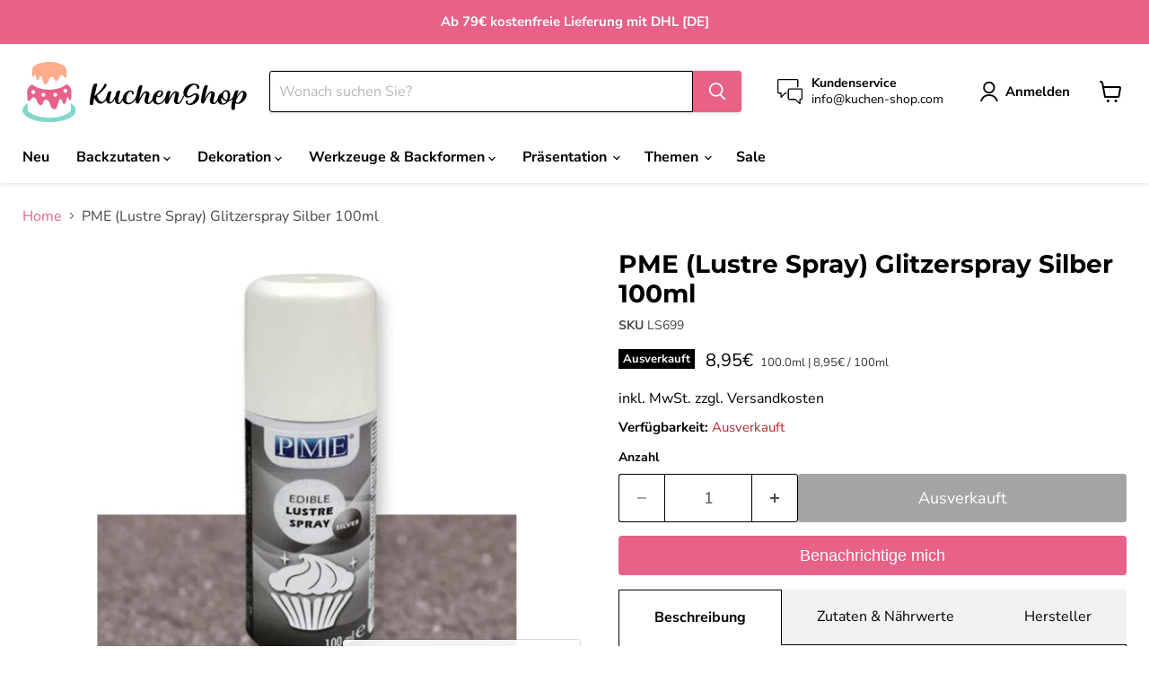

--- FILE ---
content_type: text/html; charset=utf-8
request_url: https://kuchen-shop.com/products/pme-lustre-spray-glitzerspray-silber-100ml
body_size: 64656
content:
<!doctype html>
<html class="no-js no-touch" lang="de">
  <head>
    <!--- Google Tag (gtag.js) --->
    <script async src="https://www.googletagmanager.com/gtag/js?id=G-RM8G4JZJS9"></script>
    <script>
      window.dataLayer = window.dataLayer || []; 
      function gtag(){dataLayer.push(arguments);}
      gtag('js', new Date ());

      gtag('config', 'G-RM8G4JZJS9')
        </script>
    

    

    

    

    


    <meta charset="utf-8">
    <meta http-equiv="x-ua-compatible" content="IE=edge">
    <link rel="preconnect" href="https://cdn.shopify.com">
    <link rel="preconnect" href="https://fonts.shopifycdn.com">
    <link rel="preconnect" href="https://v.shopify.com">
    <link rel="preconnect" href="https://cdn.shopifycloud.com">
    <title>Glitzerspray Essbar Silber 100ml | edible lustre spray | KuchenShop.com</title>
    
      <meta name="description" content="Glitzerspray essbar silber ▶ edible lustre spray | weitere Farben im Shop | schneller Versand | günstig bei KuchenShop.com ▶ Jetzt kaufen!">
    
    
      <link rel="shortcut icon" href="//kuchen-shop.com/cdn/shop/files/icon-kuchenshop-3_32x32.svg?v=1690632435" type="image/png">
    
    
      <link rel="canonical" href="https://kuchen-shop.com/products/pme-lustre-spray-glitzerspray-silber-100ml" />
    
    <meta name="viewport" content="width=device-width">
    
    





<meta property="og:site_name" content="KuchenShop">
<meta property="og:url" content="https://kuchen-shop.com/products/pme-lustre-spray-glitzerspray-silber-100ml">
<meta property="og:title" content="PME (Lustre Spray) Glitzerspray Silber 100ml">
<meta property="og:type" content="product">
<meta property="og:description" content="Glitzerspray essbar silber ▶ edible lustre spray | weitere Farben im Shop | schneller Versand | günstig bei KuchenShop.com ▶ Jetzt kaufen!">




    
    
    

    
    
    <meta
      property="og:image"
      content="https://kuchen-shop.com/cdn/shop/products/PME_LustreSpray_GlitzerspraySilber100ml_1200x1220.png?v=1681289896"
    />
    <meta
      property="og:image:secure_url"
      content="https://kuchen-shop.com/cdn/shop/products/PME_LustreSpray_GlitzerspraySilber100ml_1200x1220.png?v=1681289896"
    />
    <meta property="og:image:width" content="1200" />
    <meta property="og:image:height" content="1220" />
    
    
    <meta property="og:image:alt" content="Social media image" />
  












<meta name="twitter:title" content="Glitzerspray Essbar Silber 100ml | edible lustre spray | KuchenShop.com">
<meta name="twitter:description" content="Glitzerspray essbar silber ▶ edible lustre spray | weitere Farben im Shop | schneller Versand | günstig bei KuchenShop.com ▶ Jetzt kaufen!">


    
    
    
      
      
      <meta name="twitter:card" content="summary">
    
    
    <meta
      property="twitter:image"
      content="https://kuchen-shop.com/cdn/shop/products/PME_LustreSpray_GlitzerspraySilber100ml_1200x1200_crop_center.png?v=1681289896"
    />
    <meta property="twitter:image:width" content="1200" />
    <meta property="twitter:image:height" content="1200" />
    
    
    <meta property="twitter:image:alt" content="Social media image" />
  


    <link rel="preload" href="//kuchen-shop.com/cdn/fonts/nunito_sans/nunitosans_n7.25d963ed46da26098ebeab731e90d8802d989fa5.woff2" as="font" crossorigin="anonymous">
    <link rel="preload" as="style" href="//kuchen-shop.com/cdn/shop/t/27/assets/theme.css?v=40794351025748404271765985146">
    <script>window.performance && window.performance.mark && window.performance.mark('shopify.content_for_header.start');</script><meta name="google-site-verification" content="ZoyPOjxLO_CaeaE4U78sSQGqgypbDFQG0UzdxddkIgY">
<meta id="shopify-digital-wallet" name="shopify-digital-wallet" content="/72923152723/digital_wallets/dialog">
<meta name="shopify-checkout-api-token" content="1ea47b4c14652d2b41fd3e5bdd895980">
<meta id="in-context-paypal-metadata" data-shop-id="72923152723" data-venmo-supported="false" data-environment="production" data-locale="de_DE" data-paypal-v4="true" data-currency="EUR">
<link rel="alternate" type="application/json+oembed" href="https://kuchen-shop.com/products/pme-lustre-spray-glitzerspray-silber-100ml.oembed">
<script async="async" src="/checkouts/internal/preloads.js?locale=de-DE"></script>
<script id="apple-pay-shop-capabilities" type="application/json">{"shopId":72923152723,"countryCode":"DE","currencyCode":"EUR","merchantCapabilities":["supports3DS"],"merchantId":"gid:\/\/shopify\/Shop\/72923152723","merchantName":"KuchenShop","requiredBillingContactFields":["postalAddress","email"],"requiredShippingContactFields":["postalAddress","email"],"shippingType":"shipping","supportedNetworks":["visa","maestro","masterCard","amex"],"total":{"type":"pending","label":"KuchenShop","amount":"1.00"},"shopifyPaymentsEnabled":true,"supportsSubscriptions":true}</script>
<script id="shopify-features" type="application/json">{"accessToken":"1ea47b4c14652d2b41fd3e5bdd895980","betas":["rich-media-storefront-analytics"],"domain":"kuchen-shop.com","predictiveSearch":true,"shopId":72923152723,"locale":"de"}</script>
<script>var Shopify = Shopify || {};
Shopify.shop = "kuchenshopcom.myshopify.com";
Shopify.locale = "de";
Shopify.currency = {"active":"EUR","rate":"1.0"};
Shopify.country = "DE";
Shopify.theme = {"name":"NEUES THEME KuchenShop - 16. August 2024","id":170725572947,"schema_name":"Empire","schema_version":"11.1.1","theme_store_id":838,"role":"main"};
Shopify.theme.handle = "null";
Shopify.theme.style = {"id":null,"handle":null};
Shopify.cdnHost = "kuchen-shop.com/cdn";
Shopify.routes = Shopify.routes || {};
Shopify.routes.root = "/";</script>
<script type="module">!function(o){(o.Shopify=o.Shopify||{}).modules=!0}(window);</script>
<script>!function(o){function n(){var o=[];function n(){o.push(Array.prototype.slice.apply(arguments))}return n.q=o,n}var t=o.Shopify=o.Shopify||{};t.loadFeatures=n(),t.autoloadFeatures=n()}(window);</script>
<script id="shop-js-analytics" type="application/json">{"pageType":"product"}</script>
<script defer="defer" async type="module" src="//kuchen-shop.com/cdn/shopifycloud/shop-js/modules/v2/client.init-shop-cart-sync_e98Ab_XN.de.esm.js"></script>
<script defer="defer" async type="module" src="//kuchen-shop.com/cdn/shopifycloud/shop-js/modules/v2/chunk.common_Pcw9EP95.esm.js"></script>
<script defer="defer" async type="module" src="//kuchen-shop.com/cdn/shopifycloud/shop-js/modules/v2/chunk.modal_CzmY4ZhL.esm.js"></script>
<script type="module">
  await import("//kuchen-shop.com/cdn/shopifycloud/shop-js/modules/v2/client.init-shop-cart-sync_e98Ab_XN.de.esm.js");
await import("//kuchen-shop.com/cdn/shopifycloud/shop-js/modules/v2/chunk.common_Pcw9EP95.esm.js");
await import("//kuchen-shop.com/cdn/shopifycloud/shop-js/modules/v2/chunk.modal_CzmY4ZhL.esm.js");

  window.Shopify.SignInWithShop?.initShopCartSync?.({"fedCMEnabled":true,"windoidEnabled":true});

</script>
<script id="__st">var __st={"a":72923152723,"offset":3600,"reqid":"ff37e3ba-9479-4ee0-b760-15e9385d9be6-1769106207","pageurl":"kuchen-shop.com\/products\/pme-lustre-spray-glitzerspray-silber-100ml","u":"69d78b9970f6","p":"product","rtyp":"product","rid":8371125682515};</script>
<script>window.ShopifyPaypalV4VisibilityTracking = true;</script>
<script id="captcha-bootstrap">!function(){'use strict';const t='contact',e='account',n='new_comment',o=[[t,t],['blogs',n],['comments',n],[t,'customer']],c=[[e,'customer_login'],[e,'guest_login'],[e,'recover_customer_password'],[e,'create_customer']],r=t=>t.map((([t,e])=>`form[action*='/${t}']:not([data-nocaptcha='true']) input[name='form_type'][value='${e}']`)).join(','),a=t=>()=>t?[...document.querySelectorAll(t)].map((t=>t.form)):[];function s(){const t=[...o],e=r(t);return a(e)}const i='password',u='form_key',d=['recaptcha-v3-token','g-recaptcha-response','h-captcha-response',i],f=()=>{try{return window.sessionStorage}catch{return}},m='__shopify_v',_=t=>t.elements[u];function p(t,e,n=!1){try{const o=window.sessionStorage,c=JSON.parse(o.getItem(e)),{data:r}=function(t){const{data:e,action:n}=t;return t[m]||n?{data:e,action:n}:{data:t,action:n}}(c);for(const[e,n]of Object.entries(r))t.elements[e]&&(t.elements[e].value=n);n&&o.removeItem(e)}catch(o){console.error('form repopulation failed',{error:o})}}const l='form_type',E='cptcha';function T(t){t.dataset[E]=!0}const w=window,h=w.document,L='Shopify',v='ce_forms',y='captcha';let A=!1;((t,e)=>{const n=(g='f06e6c50-85a8-45c8-87d0-21a2b65856fe',I='https://cdn.shopify.com/shopifycloud/storefront-forms-hcaptcha/ce_storefront_forms_captcha_hcaptcha.v1.5.2.iife.js',D={infoText:'Durch hCaptcha geschützt',privacyText:'Datenschutz',termsText:'Allgemeine Geschäftsbedingungen'},(t,e,n)=>{const o=w[L][v],c=o.bindForm;if(c)return c(t,g,e,D).then(n);var r;o.q.push([[t,g,e,D],n]),r=I,A||(h.body.append(Object.assign(h.createElement('script'),{id:'captcha-provider',async:!0,src:r})),A=!0)});var g,I,D;w[L]=w[L]||{},w[L][v]=w[L][v]||{},w[L][v].q=[],w[L][y]=w[L][y]||{},w[L][y].protect=function(t,e){n(t,void 0,e),T(t)},Object.freeze(w[L][y]),function(t,e,n,w,h,L){const[v,y,A,g]=function(t,e,n){const i=e?o:[],u=t?c:[],d=[...i,...u],f=r(d),m=r(i),_=r(d.filter((([t,e])=>n.includes(e))));return[a(f),a(m),a(_),s()]}(w,h,L),I=t=>{const e=t.target;return e instanceof HTMLFormElement?e:e&&e.form},D=t=>v().includes(t);t.addEventListener('submit',(t=>{const e=I(t);if(!e)return;const n=D(e)&&!e.dataset.hcaptchaBound&&!e.dataset.recaptchaBound,o=_(e),c=g().includes(e)&&(!o||!o.value);(n||c)&&t.preventDefault(),c&&!n&&(function(t){try{if(!f())return;!function(t){const e=f();if(!e)return;const n=_(t);if(!n)return;const o=n.value;o&&e.removeItem(o)}(t);const e=Array.from(Array(32),(()=>Math.random().toString(36)[2])).join('');!function(t,e){_(t)||t.append(Object.assign(document.createElement('input'),{type:'hidden',name:u})),t.elements[u].value=e}(t,e),function(t,e){const n=f();if(!n)return;const o=[...t.querySelectorAll(`input[type='${i}']`)].map((({name:t})=>t)),c=[...d,...o],r={};for(const[a,s]of new FormData(t).entries())c.includes(a)||(r[a]=s);n.setItem(e,JSON.stringify({[m]:1,action:t.action,data:r}))}(t,e)}catch(e){console.error('failed to persist form',e)}}(e),e.submit())}));const S=(t,e)=>{t&&!t.dataset[E]&&(n(t,e.some((e=>e===t))),T(t))};for(const o of['focusin','change'])t.addEventListener(o,(t=>{const e=I(t);D(e)&&S(e,y())}));const B=e.get('form_key'),M=e.get(l),P=B&&M;t.addEventListener('DOMContentLoaded',(()=>{const t=y();if(P)for(const e of t)e.elements[l].value===M&&p(e,B);[...new Set([...A(),...v().filter((t=>'true'===t.dataset.shopifyCaptcha))])].forEach((e=>S(e,t)))}))}(h,new URLSearchParams(w.location.search),n,t,e,['guest_login'])})(!0,!0)}();</script>
<script integrity="sha256-4kQ18oKyAcykRKYeNunJcIwy7WH5gtpwJnB7kiuLZ1E=" data-source-attribution="shopify.loadfeatures" defer="defer" src="//kuchen-shop.com/cdn/shopifycloud/storefront/assets/storefront/load_feature-a0a9edcb.js" crossorigin="anonymous"></script>
<script data-source-attribution="shopify.dynamic_checkout.dynamic.init">var Shopify=Shopify||{};Shopify.PaymentButton=Shopify.PaymentButton||{isStorefrontPortableWallets:!0,init:function(){window.Shopify.PaymentButton.init=function(){};var t=document.createElement("script");t.src="https://kuchen-shop.com/cdn/shopifycloud/portable-wallets/latest/portable-wallets.de.js",t.type="module",document.head.appendChild(t)}};
</script>
<script data-source-attribution="shopify.dynamic_checkout.buyer_consent">
  function portableWalletsHideBuyerConsent(e){var t=document.getElementById("shopify-buyer-consent"),n=document.getElementById("shopify-subscription-policy-button");t&&n&&(t.classList.add("hidden"),t.setAttribute("aria-hidden","true"),n.removeEventListener("click",e))}function portableWalletsShowBuyerConsent(e){var t=document.getElementById("shopify-buyer-consent"),n=document.getElementById("shopify-subscription-policy-button");t&&n&&(t.classList.remove("hidden"),t.removeAttribute("aria-hidden"),n.addEventListener("click",e))}window.Shopify?.PaymentButton&&(window.Shopify.PaymentButton.hideBuyerConsent=portableWalletsHideBuyerConsent,window.Shopify.PaymentButton.showBuyerConsent=portableWalletsShowBuyerConsent);
</script>
<script>
  function portableWalletsCleanup(e){e&&e.src&&console.error("Failed to load portable wallets script "+e.src);var t=document.querySelectorAll("shopify-accelerated-checkout .shopify-payment-button__skeleton, shopify-accelerated-checkout-cart .wallet-cart-button__skeleton"),e=document.getElementById("shopify-buyer-consent");for(let e=0;e<t.length;e++)t[e].remove();e&&e.remove()}function portableWalletsNotLoadedAsModule(e){e instanceof ErrorEvent&&"string"==typeof e.message&&e.message.includes("import.meta")&&"string"==typeof e.filename&&e.filename.includes("portable-wallets")&&(window.removeEventListener("error",portableWalletsNotLoadedAsModule),window.Shopify.PaymentButton.failedToLoad=e,"loading"===document.readyState?document.addEventListener("DOMContentLoaded",window.Shopify.PaymentButton.init):window.Shopify.PaymentButton.init())}window.addEventListener("error",portableWalletsNotLoadedAsModule);
</script>

<script type="module" src="https://kuchen-shop.com/cdn/shopifycloud/portable-wallets/latest/portable-wallets.de.js" onError="portableWalletsCleanup(this)" crossorigin="anonymous"></script>
<script nomodule>
  document.addEventListener("DOMContentLoaded", portableWalletsCleanup);
</script>

<link id="shopify-accelerated-checkout-styles" rel="stylesheet" media="screen" href="https://kuchen-shop.com/cdn/shopifycloud/portable-wallets/latest/accelerated-checkout-backwards-compat.css" crossorigin="anonymous">
<style id="shopify-accelerated-checkout-cart">
        #shopify-buyer-consent {
  margin-top: 1em;
  display: inline-block;
  width: 100%;
}

#shopify-buyer-consent.hidden {
  display: none;
}

#shopify-subscription-policy-button {
  background: none;
  border: none;
  padding: 0;
  text-decoration: underline;
  font-size: inherit;
  cursor: pointer;
}

#shopify-subscription-policy-button::before {
  box-shadow: none;
}

      </style>

<script>window.performance && window.performance.mark && window.performance.mark('shopify.content_for_header.end');</script>
    <link href="//kuchen-shop.com/cdn/shop/t/27/assets/theme.css?v=40794351025748404271765985146" rel="stylesheet" type="text/css" media="all" />
    
      <link href="//kuchen-shop.com/cdn/shop/t/27/assets/ripple.css?v=100240391239311985871723659524" rel="stylesheet" type="text/css" media="all" />
    
    
    <script>
      window.Theme = window.Theme || {};
      window.Theme.version = '11.1.1';
      window.Theme.name = 'Empire';
      window.Theme.routes = {
        "root_url": "/",
        "account_url": "/account",
        "account_login_url": "https://shopify.com/72923152723/account?locale=de&region_country=DE",
        "account_logout_url": "/account/logout",
        "account_register_url": "/account/register",
        "account_addresses_url": "/account/addresses",
        "collections_url": "/collections",
        "all_products_collection_url": "/collections/all",
        "search_url": "/search",
        "predictive_search_url": "/search/suggest",
        "cart_url": "/cart",
        "cart_add_url": "/cart/add",
        "cart_change_url": "/cart/change",
        "cart_clear_url": "/cart/clear",
        "product_recommendations_url": "/recommendations/products",
      };
    </script>
    
  <!-- BEGIN app block: shopify://apps/complianz-gdpr-cookie-consent/blocks/bc-block/e49729f0-d37d-4e24-ac65-e0e2f472ac27 -->

    
    
<link id='complianz-css' rel="stylesheet" href=https://cdn.shopify.com/extensions/019be05e-f673-7a8f-bd4e-ed0da9930f96/gdpr-legal-cookie-75/assets/complainz.css media="print" onload="this.media='all'">
    <style>
        #Compliance-iframe.Compliance-iframe-branded > div.purposes-header,
        #Compliance-iframe.Compliance-iframe-branded > div.cmplc-cmp-header,
        #purposes-container > div.purposes-header,
        #Compliance-cs-banner .Compliance-cs-brand {
            background-color: #FFFFFF !important;
            color: #0A0A0A!important;
        }
        #Compliance-iframe.Compliance-iframe-branded .purposes-header .cmplc-btn-cp ,
        #Compliance-iframe.Compliance-iframe-branded .purposes-header .cmplc-btn-cp:hover,
        #Compliance-iframe.Compliance-iframe-branded .purposes-header .cmplc-btn-back:hover  {
            background-color: #ffffff !important;
            opacity: 1 !important;
        }
        #Compliance-cs-banner .cmplc-toggle .cmplc-toggle-label {
            color: #FFFFFF!important;
        }
        #Compliance-iframe.Compliance-iframe-branded .purposes-header .cmplc-btn-cp:hover,
        #Compliance-iframe.Compliance-iframe-branded .purposes-header .cmplc-btn-back:hover {
            background-color: #0A0A0A!important;
            color: #FFFFFF!important;
        }
        #Compliance-cs-banner #Compliance-cs-title {
            font-size: 14px !important;
        }
        #Compliance-cs-banner .Compliance-cs-content,
        #Compliance-cs-title,
        .cmplc-toggle-checkbox.granular-control-checkbox span {
            background-color: #FFFFFF !important;
            color: #0A0A0A !important;
            font-size: 14px !important;
        }
        #Compliance-cs-banner .Compliance-cs-close-btn {
            font-size: 14px !important;
            background-color: #FFFFFF !important;
        }
        #Compliance-cs-banner .Compliance-cs-opt-group {
            color: #FFFFFF !important;
        }
        #Compliance-cs-banner .Compliance-cs-opt-group button,
        .Compliance-alert button.Compliance-button-cancel {
            background-color: #007BBC!important;
            color: #FFFFFF!important;
        }
        #Compliance-cs-banner .Compliance-cs-opt-group button.Compliance-cs-accept-btn,
        #Compliance-cs-banner .Compliance-cs-opt-group button.Compliance-cs-btn-primary,
        .Compliance-alert button.Compliance-button-confirm {
            background-color: #007BBC !important;
            color: #FFFFFF !important;
        }
        #Compliance-cs-banner .Compliance-cs-opt-group button.Compliance-cs-reject-btn {
            background-color: #007BBC!important;
            color: #FFFFFF!important;
        }

        #Compliance-cs-banner .Compliance-banner-content button {
            cursor: pointer !important;
            color: currentColor !important;
            text-decoration: underline !important;
            border: none !important;
            background-color: transparent !important;
            font-size: 100% !important;
            padding: 0 !important;
        }

        #Compliance-cs-banner .Compliance-cs-opt-group button {
            border-radius: 4px !important;
            padding-block: 10px !important;
        }
        @media (min-width: 640px) {
            #Compliance-cs-banner.Compliance-cs-default-floating:not(.Compliance-cs-top):not(.Compliance-cs-center) .Compliance-cs-container, #Compliance-cs-banner.Compliance-cs-default-floating:not(.Compliance-cs-bottom):not(.Compliance-cs-center) .Compliance-cs-container, #Compliance-cs-banner.Compliance-cs-default-floating.Compliance-cs-center:not(.Compliance-cs-top):not(.Compliance-cs-bottom) .Compliance-cs-container {
                width: 560px !important;
            }
            #Compliance-cs-banner.Compliance-cs-default-floating:not(.Compliance-cs-top):not(.Compliance-cs-center) .Compliance-cs-opt-group, #Compliance-cs-banner.Compliance-cs-default-floating:not(.Compliance-cs-bottom):not(.Compliance-cs-center) .Compliance-cs-opt-group, #Compliance-cs-banner.Compliance-cs-default-floating.Compliance-cs-center:not(.Compliance-cs-top):not(.Compliance-cs-bottom) .Compliance-cs-opt-group {
                flex-direction: row !important;
            }
            #Compliance-cs-banner .Compliance-cs-opt-group button:not(:last-of-type),
            #Compliance-cs-banner .Compliance-cs-opt-group button {
                margin-right: 4px !important;
            }
            #Compliance-cs-banner .Compliance-cs-container .Compliance-cs-brand {
                position: absolute !important;
                inset-block-start: 6px;
            }
        }
        #Compliance-cs-banner.Compliance-cs-default-floating:not(.Compliance-cs-top):not(.Compliance-cs-center) .Compliance-cs-opt-group > div, #Compliance-cs-banner.Compliance-cs-default-floating:not(.Compliance-cs-bottom):not(.Compliance-cs-center) .Compliance-cs-opt-group > div, #Compliance-cs-banner.Compliance-cs-default-floating.Compliance-cs-center:not(.Compliance-cs-top):not(.Compliance-cs-bottom) .Compliance-cs-opt-group > div {
            flex-direction: row-reverse;
            width: 100% !important;
        }

        .Compliance-cs-brand-badge-outer, .Compliance-cs-brand-badge, #Compliance-cs-banner.Compliance-cs-default-floating.Compliance-cs-bottom .Compliance-cs-brand-badge-outer,
        #Compliance-cs-banner.Compliance-cs-default.Compliance-cs-bottom .Compliance-cs-brand-badge-outer,
        #Compliance-cs-banner.Compliance-cs-default:not(.Compliance-cs-left) .Compliance-cs-brand-badge-outer,
        #Compliance-cs-banner.Compliance-cs-default-floating:not(.Compliance-cs-left) .Compliance-cs-brand-badge-outer {
            display: none !important
        }

        #Compliance-cs-banner:not(.Compliance-cs-top):not(.Compliance-cs-bottom) .Compliance-cs-container.Compliance-cs-themed {
            flex-direction: row !important;
        }

        #Compliance-cs-banner #Compliance-cs-title,
        #Compliance-cs-banner #Compliance-cs-custom-title {
            justify-self: center !important;
            font-size: 14px !important;
            font-family: -apple-system,sans-serif !important;
            margin-inline: auto !important;
            width: 55% !important;
            text-align: center;
            font-weight: 600;
            visibility: unset;
        }

        @media (max-width: 640px) {
            #Compliance-cs-banner #Compliance-cs-title,
            #Compliance-cs-banner #Compliance-cs-custom-title {
                display: block;
            }
        }

        #Compliance-cs-banner .Compliance-cs-brand img {
            max-width: 110px !important;
            min-height: 32px !important;
        }
        #Compliance-cs-banner .Compliance-cs-container .Compliance-cs-brand {
            background: none !important;
            padding: 0px !important;
            margin-block-start:10px !important;
            margin-inline-start:16px !important;
        }

        #Compliance-cs-banner .Compliance-cs-opt-group button {
            padding-inline: 4px !important;
        }

    </style>
    
    
    
    

    <script type="text/javascript">
        function loadScript(src) {
            return new Promise((resolve, reject) => {
                const s = document.createElement("script");
                s.src = src;
                s.charset = "UTF-8";
                s.onload = resolve;
                s.onerror = reject;
                document.head.appendChild(s);
            });
        }

        function filterGoogleConsentModeURLs(domainsArray) {
            const googleConsentModeComplianzURls = [
                // 197, # Google Tag Manager:
                {"domain":"s.www.googletagmanager.com", "path":""},
                {"domain":"www.tagmanager.google.com", "path":""},
                {"domain":"www.googletagmanager.com", "path":""},
                {"domain":"googletagmanager.com", "path":""},
                {"domain":"tagassistant.google.com", "path":""},
                {"domain":"tagmanager.google.com", "path":""},

                // 2110, # Google Analytics 4:
                {"domain":"www.analytics.google.com", "path":""},
                {"domain":"www.google-analytics.com", "path":""},
                {"domain":"ssl.google-analytics.com", "path":""},
                {"domain":"google-analytics.com", "path":""},
                {"domain":"analytics.google.com", "path":""},
                {"domain":"region1.google-analytics.com", "path":""},
                {"domain":"region1.analytics.google.com", "path":""},
                {"domain":"*.google-analytics.com", "path":""},
                {"domain":"www.googletagmanager.com", "path":"/gtag/js?id=G"},
                {"domain":"googletagmanager.com", "path":"/gtag/js?id=UA"},
                {"domain":"www.googletagmanager.com", "path":"/gtag/js?id=UA"},
                {"domain":"googletagmanager.com", "path":"/gtag/js?id=G"},

                // 177, # Google Ads conversion tracking:
                {"domain":"googlesyndication.com", "path":""},
                {"domain":"media.admob.com", "path":""},
                {"domain":"gmodules.com", "path":""},
                {"domain":"ad.ytsa.net", "path":""},
                {"domain":"dartmotif.net", "path":""},
                {"domain":"dmtry.com", "path":""},
                {"domain":"go.channelintelligence.com", "path":""},
                {"domain":"googleusercontent.com", "path":""},
                {"domain":"googlevideo.com", "path":""},
                {"domain":"gvt1.com", "path":""},
                {"domain":"links.channelintelligence.com", "path":""},
                {"domain":"obrasilinteirojoga.com.br", "path":""},
                {"domain":"pcdn.tcgmsrv.net", "path":""},
                {"domain":"rdr.tag.channelintelligence.com", "path":""},
                {"domain":"static.googleadsserving.cn", "path":""},
                {"domain":"studioapi.doubleclick.com", "path":""},
                {"domain":"teracent.net", "path":""},
                {"domain":"ttwbs.channelintelligence.com", "path":""},
                {"domain":"wtb.channelintelligence.com", "path":""},
                {"domain":"youknowbest.com", "path":""},
                {"domain":"doubleclick.net", "path":""},
                {"domain":"redirector.gvt1.com", "path":""},

                //116, # Google Ads Remarketing
                {"domain":"googlesyndication.com", "path":""},
                {"domain":"media.admob.com", "path":""},
                {"domain":"gmodules.com", "path":""},
                {"domain":"ad.ytsa.net", "path":""},
                {"domain":"dartmotif.net", "path":""},
                {"domain":"dmtry.com", "path":""},
                {"domain":"go.channelintelligence.com", "path":""},
                {"domain":"googleusercontent.com", "path":""},
                {"domain":"googlevideo.com", "path":""},
                {"domain":"gvt1.com", "path":""},
                {"domain":"links.channelintelligence.com", "path":""},
                {"domain":"obrasilinteirojoga.com.br", "path":""},
                {"domain":"pcdn.tcgmsrv.net", "path":""},
                {"domain":"rdr.tag.channelintelligence.com", "path":""},
                {"domain":"static.googleadsserving.cn", "path":""},
                {"domain":"studioapi.doubleclick.com", "path":""},
                {"domain":"teracent.net", "path":""},
                {"domain":"ttwbs.channelintelligence.com", "path":""},
                {"domain":"wtb.channelintelligence.com", "path":""},
                {"domain":"youknowbest.com", "path":""},
                {"domain":"doubleclick.net", "path":""},
                {"domain":"redirector.gvt1.com", "path":""}
            ];

            if (!Array.isArray(domainsArray)) { 
                return [];
            }

            const blockedPairs = new Map();
            for (const rule of googleConsentModeComplianzURls) {
                if (!blockedPairs.has(rule.domain)) {
                    blockedPairs.set(rule.domain, new Set());
                }
                blockedPairs.get(rule.domain).add(rule.path);
            }

            return domainsArray.filter(item => {
                const paths = blockedPairs.get(item.d);
                return !(paths && paths.has(item.p));
            });
        }

        function setupAutoblockingByDomain() {
            // autoblocking by domain
            const autoblockByDomainArray = [];
            const prefixID = '10000' // to not get mixed with real metis ids
            let cmpBlockerDomains = []
            let cmpCmplcVendorsPurposes = {}
            let counter = 1
            for (const object of autoblockByDomainArray) {
                cmpBlockerDomains.push({
                    d: object.d,
                    p: object.path,
                    v: prefixID + counter,
                });
                counter++;
            }
            
            counter = 1
            for (const object of autoblockByDomainArray) {
                cmpCmplcVendorsPurposes[prefixID + counter] = object?.p ?? '1';
                counter++;
            }

            Object.defineProperty(window, "cmp_cmplc_vendors_purposes", {
                get() {
                    return cmpCmplcVendorsPurposes;
                },
                set(value) {
                    cmpCmplcVendorsPurposes = { ...cmpCmplcVendorsPurposes, ...value };
                }
            });
            const basicGmc = true;


            Object.defineProperty(window, "cmp_importblockerdomains", {
                get() {
                    if (basicGmc) {
                        return filterGoogleConsentModeURLs(cmpBlockerDomains);
                    }
                    return cmpBlockerDomains;
                },
                set(value) {
                    cmpBlockerDomains = [ ...cmpBlockerDomains, ...value ];
                }
            });
        }

        function enforceRejectionRecovery() {
            const base = (window._cmplc = window._cmplc || {});
            const featuresHolder = {};

            function lockFlagOn(holder) {
                const desc = Object.getOwnPropertyDescriptor(holder, 'rejection_recovery');
                if (!desc) {
                    Object.defineProperty(holder, 'rejection_recovery', {
                        get() { return true; },
                        set(_) { /* ignore */ },
                        enumerable: true,
                        configurable: false
                    });
                }
                return holder;
            }

            Object.defineProperty(base, 'csFeatures', {
                configurable: false,
                enumerable: true,
                get() {
                    return featuresHolder;
                },
                set(obj) {
                    if (obj && typeof obj === 'object') {
                        Object.keys(obj).forEach(k => {
                            if (k !== 'rejection_recovery') {
                                featuresHolder[k] = obj[k];
                            }
                        });
                    }
                    // we lock it, it won't try to redefine
                    lockFlagOn(featuresHolder);
                }
            });

            // Ensure an object is exposed even if read early
            if (!('csFeatures' in base)) {
                base.csFeatures = {};
            } else {
                // If someone already set it synchronously, merge and lock now.
                base.csFeatures = base.csFeatures;
            }
        }

        function splitDomains(joinedString) {
            if (!joinedString) {
                return []; // empty string -> empty array
            }
            return joinedString.split(";");
        }

        function setupWhitelist() {
            // Whitelist by domain:
            const whitelistString = "";
            const whitelist_array = [...splitDomains(whitelistString)];
            if (Array.isArray(window?.cmp_block_ignoredomains)) {
                window.cmp_block_ignoredomains = [...whitelist_array, ...window.cmp_block_ignoredomains];
            }
        }

        async function initCompliance() {
            const currentCsConfiguration = {"siteId":4357974,"cookiePolicyIds":{"de":40152173},"banner":{"acceptButtonDisplay":true,"rejectButtonDisplay":true,"customizeButtonDisplay":true,"position":"float-center","backgroundOverlay":false,"fontSize":"14px","content":"","acceptButtonCaption":"","rejectButtonCaption":"","customizeButtonCaption":"","backgroundColor":"#FFFFFF","textColor":"#0A0A0A","acceptButtonColor":"#007BBC","acceptButtonCaptionColor":"#FFFFFF","rejectButtonColor":"#007BBC","rejectButtonCaptionColor":"#FFFFFF","customizeButtonColor":"#007BBC","customizeButtonCaptionColor":"#FFFFFF","logo":"data:image\/png;base64,iVBORw0KGgoAAAANSUhEUgAAAfQAAACkCAYAAABhL9zJAAAAAXNSR0IArs4c6QAAIABJREFUeF7tnQeYHEeZhr+Z3dms1WoVbcmSbTnnjCPOxuCAMSZjAyabHA8OjnDEOzAcOZocbIMDGBtsnHOW5SzJlpNyXm2Oc8\/bo5Z6W9XdM7sj7czs\/\/PokdF0V1d\/[base64]\/[base64]\/ZuJUacosKVNrU9YQMAQMAUPAECgYASN0H7K1y5Rd\/oxSQ9kceW9YJbWvlSD37SHNk6XWHXJWfDqt7PQ5Sk2dvT2ebM8wBAwBQ8AQqAAExjehr35JWrZIGhiQ2tdJ65fnLOuxllRaapkqNU+VauukHXaTJu841r2y5xsChoAhYAiUMALjj9CJhT\/3aM6l3rE+51YfGirdIaqqlrDeG1ukaTtLO+0p8W8mhoAhYAgYAoZAAIHxQ+gQ+eJHpOWLpY51Uk+3I3OtlOdGKhd\/J\/aOxT57b6m2vpQ7bH0zBAwBQ8AQ2I4IjA9CX7pQWvSw1Lk+l51e5pKtrVeqrkna8whph7lmsZf5eFr3DQFDwBAoBgIVSejZbFYpssfZXvbsfOm5+VJfT2nEx4sxan4bNfW57W8vO0NqmlTMlq0tQ8AQMAQMgTJDoCIJ3RsDYuPzb5HWLZMGI\/[base64]\/qx079\/Hx8jFvWVVRjrprRZHt5lgCBgChsA4QqCyCP3ZedKjt5mFnq6SDjktV+\/dxBAwBAwBQ2BcIFBBhD4kPXa79Mw8I3QIff\/[base64]\/4m5p4f020lYpzuaAIWAIGALjDoEKstCz0vOPS\/P+PXwQSRBLpaTBgfEzuEbo42es7U0NAUPAENiEQOUQujg6dZl022VbBnfWntIRZyg7NKjUk3dJCx8sz4FHIZkyW9r\/5VLL1Nw74IlY9JDECXNhMUIvz3G2XhsChoAhMAoEKojQJfUGTlubPFM68myptj4Hz1P3SE\/fK1EiNkogTqUk9rSXilCPne1nh75i6x49dXeukE5\/7\/[base64]\/R80LVrDAFDwBCoKAQqi9AZmsF+af0qaSLWdt2WwSIp7tFbnKVhs3sfqdTeR+Xc7UhnW+7UtrbVIxtsEvFm7JIj42BxFxSOZx+RFj6QH6lPmiGd+ObkPuB1IKSwYVWO1CdOk446O\/k+u8IQMAQMAUOgYhCoPEKPG5r5t0icyBaWMy+SsNJ9wTW+YvHIjmL1EthmSUe\/Wqqq2fpZA33SvBull56On0QoBbP2kg5zxM6j7sT1jkJjJV8r5gO1FzEEDAFDIF8EjNBBKkzo\/JuXMX9pvjhuuS5TIx1+Rs5CjxKUigX3x8fp6ycoe9SrlWqZVngf7A5DwBAwBAyBcYfA+CL0J++WFj04fE96U4t04lsk4tVB2bhGuv86ib\/zFTz2bJWD0OOkr1t68J\/SiufdV9EObnPi+n4YIN8+2HWGgCFgCBgC4xKB8UXo61ZIj98urV2a274GcR50ijRn39wJZUHBNf7co7kz1vMV3O2nXCBNmJx8xwP\/lJY87dxGl83UKnXgidLsfZLbsSsMAUPAEDAEDAHMv2w2bmN2BWK0+sXc1jUS1MhEn7OfRFa4S5Yvlu65On8QsPLP+kB+1698QXr0Vqk9tI2OLW5kte95RH7t2FWGgCFgCBgChsC4JHR\/2D0LfVNWe9RUgPzJdu\/vy2+yUMlt98Pyu5arliyUHrtN6m5XNoV2pdw55jP3iFYy8m\/drjQEDAFDwBAYRwiMPwu9kMFlz\/iC+6TF8+Pv8pUDrPNwLD7uTrbSrVueq\/Tm6xYz5iYrGoW8g11rCBgChoAhMC4QMEKPG2aI+sUnpYeuT54MbHsjW97EEDAEDAFDwBAYAwSM0JNAZ7\/4A9clXJWSTnyTRCEYE0PAEDAEDAFDYAwQMEJPAr27XXrqXun5x6KvpCLdK98tVWeSWrPfDQFDwBAwBAyBbYKAEXoirNlcDP2Rm6OvPPVt+W1VS3yWXWAIGAKGgCFgCIwMASP0fHBjixvJcVjqQSFL\/uTzpeYp+bRi1xQJgQULFuhvf\/ub1q9fr1e96lU68sgjleGUvBHIrbfe6rXz8pe\/XJMn51E\/YATPsFsMgdEisHbtWs2bN08LFy7UwMCAWlpatM8+++iwwwrYVTPaTtj9JY9A5RA6W76owV616ajSYkNP+0sW5IidA1DYnjarNLeXZfv6paGsUpnqbYdHsfFNaG9wcFDXXHON3vjGN6q3d\/j57xdccIG+\/OUva+eddy6oV319ffrkJz+pH\/zgB959f\/\/733XGGWcoTX0CE0NgDBDo7+9XT0+PFi1apG9\/+9venOzs7EzsyZ577qkf\/ehHOuqoo1RXV2dzOBGxyrygIgh9qK1DQ+3d6l+0VLUHzVWqqT5HZttIqMWTStrDvo2endTs4LqNavvZ3zSwZI2azjlOtUfspaqJTUm3lfTvkPmNN96oV77ylXLVQWIhe+c736na2lD53pi3op3vfe97+q\/\/+i91dHR4V+66666e5b\/[base64]\/+Mc\/6s1vzuOY2cDdK1eu1Be\/+EX97Gc\/2\/yvEydO1M0336xDDjmk0C5WzPUrVqwQ7t0hvF2bZPbs2QIbk+IjgLIK5v\/+97\/1sY99TBs2bHAS+S677KJJkybpS1\/6kk4\/\/XRVV1d7Y3T33Xd7yiwWva\/szp07V\/\/5n\/\/pfRNY6\/kI\/VizZo1WrVo17PIddthBU6ZYSDEfDEvhmrIl9KGObvU\/s1Rtv\/yHst09XpW1zdXWMtWqOWBXNZ3zclXPaK0Yt3PUhBlYuloDi5ep\/U83agh3e0A8Ut9hshpffaxq9t5Z6Qnlp7U\/\/vjj2n\/\/\/Z2vzyL3q1\/9Suecc07e3xMuzO985zve4hgkrg9+8IP6\/Oc\/r+nTp+fdVqVcCBksXrxYX\/jCF3TVVVcJy8+Xn\/70p3rPe95Tsl6pch0D3Os33XSTfvzjH3vhJJdMnTpVu+++u37yk5\/ogAMOcF7z\/PPP67zzztNDDz20+fcjjjhC3\/zmN4XFniSEnu677z794he\/0O9\/\/\/thl+P2\/8QnPpHUhP1eIgiUJaEPbuxUz+3z1fWv+zTUPTyeuhnXrJTZeYYaTj9SmTnTVTV9UolAXrxuDK1v18CKder4y80aeHGV0x3tPQ1SnzRB9SccrPrjDigrzwWuyMsvv1zEyV3ylre8xSPm3XbbLW9g77zzTn384x\/XAw88sPmeWbNmec8hBjke5emnn9anPvUp\/eMf\/9jq9b\/73e\/qIx\/5iBF6EScGFvGll16qd7\/73cOUp+AjiIu\/4x3v8OY+lnKc3HPPPR55B\/NL+C4++9nPqqYm4qyKTQ3iATvllFPEHAiLEXoRB307NFV2hJ7t6VPXzQ+p6\/r7hZUeKySy1VSr9sDdVH\/kPqqeM0NVrc3bAdZt+4ihtk71v7hCvfOfUe8DT3v5A7GnrIJDSqqa0KiGVxyh+hMPVqou\/iPftm+Qf+u4I7E2XnrpJedNWNpY1vlmubN4ff3rX\/esoqB87nOf00c\/+tFx6V4ka5rF\/xvf+MYwj4WPDy54YrcmxUEAb8ivf\/1rz1UeJeRx\/Pd\/\/7fOPPPMvOb2c88957nsyQHx5bWvfa2+8pWvaO+99458DtY51j9zPyw77rijvvWtbxUczioOStbKSBAoO0LvuedxdVx1hwbXthX0vsTWaw\/eQ5lddlBmj51UjcVeZtnMvDNhhv5nl6p33iINrt1Y2HHpeC3mzFDTecerZt9dCsJvrC5esmSJdtppp8jHQ8zvf\/\/78+pee3u7LrnkEn36058W7k5f\/ESigw8+OK92Ku2iRx55xLPk\/vWvf231aoQ0nn32WS9+a1IcBCDQiy6KLhPtk\/[base64]\/Yx4sVcvzxx49blzK7BHC3B+PmPj7vete7PIzJrDYZPQKQ+Yc\/\/GFvL7lLmNP\/8R\/\/ofe9732JrvLw\/RA62y59ufDCCz3PS5RCjBJAoimKg0vwWmHhl+qOntGPRuW1UD6EPjikjX+6UT23P6JsIAN3NENSPW2Savbb1XPLV01tUd0heyjd3DiaJotyLySOO33ghZUa6u3zLPKBl4Znn474Qd6psSlNOP80L6ZeygLBQNYsVC4hixe3JFm9SbJs2TJvz\/mf\/\/znzZcSlyQJ7u1vf\/u4JSy27JE8hSXmEvINyCuwvflJMyz5d7LIDzroIBH2cQkYk9xJzgI7CwqVIKE3Nzd74xrnvUJhpihTMJfEfyaeAbbPkSRpUj4IlA2hQ3AdV96eI7ZCLdOo8QhY7umJTarZfZbS9bVSpkrVs6apZs\/ZqiJLfhsLrvP+hS96lrg44a1vQH2Ll3lb8pJi4z4UtYfvpcxec7yFt2f+IvU+8kzu3qB3wn+PrNRw2uFqfNWRJaHARMGLixx3IIU2XEIxGVzFSfFzKsFx3c9\/\/vPNiYNs58Fah9DHs0vxjjvu8BSd+++\/34kxme9smTIZPQJY5szBcGEkv2W8Rf\/3f\/+nY445ZkQPIzHuQx\/6kJcHQs0GqiiSIR8luNmjXPrHHXecpxAcffTRI+qL3TQ2CJQNoXdccZs6r79PGtyyP3abQIYFm65SuqVRVdNalG7e5GrMppSaUK\/q6a2qmjYp96elSam6TPL55b39Glzf7sW8cZsPLFuzKaGPvXbSUGePBtds0ODqDbntd7xYnkpLSik1nXeCag\/ePZfJn0ppYOka9S18UR2\/vyGyrXRrs5rfdrpq8VCUqEDoWBpRQhLXZz7zmdjeEyv\/61\/\/6m278gvIcANuRlztZBKPZ\/ntb3\/rYUNyVFiI5V5\/\/fXCDWwyOgTwdFDlMMo6xyLHPU5W+0ilra1NTz75pOdtYtdHY2O8tzFuOyiWPcpFUob8SPtq920bBMqC0Cma0n75zeq+5eFIFDbvQ4cJazJS\/4BXCjbL\/+fHQsRl1cKxmWql6muVaqhVuq5WqdpMbo97UtW4wSFle\/uV7en1ttllO3uUpX++BJ8X8Wxn97PShNefpPoTDtoqaz3b3auOq25T100RmGWlie89W3Uv26cQZLbrtWyhiorvTZgwwcvK\/sAHPhDbJxZQkt4ovOHLqaeequ9\/\/\/teNa3xLFhoWIxRCVqUxCUT2yqOjX6WvO51r\/OqwLkUJ1onh+Pqq6\/2arRvL8Hdzv5zl2Dp842YlBcCZUHouJ47\/nKLeh5eGG25ptNqOP0I1R28Ry57PZvVwHPL1fGPu0Vp2EoU9JRJn36zMns54m3ZrPoXL9O6rw8vFOHjwL3N7zlbdUeWLqGzXc0V3+Mdzj77bM8lGLclhxghVd+CSXC4EtkylE\/cvRzmDFnKHNjB3zNmzPA8DkmWmf9ezzzzjBcjDeYVBN\/53nvv9bYMjnVSFONHBT\/6S3iFmD5bsvLNAB\/rcezq6vIO\/wkWfgn2iblIUZd8isAU810Iz7lKKTN\/CMPgMRhroWgOO1kIDQX7itfohz\/84ai8R8ynK6+8Ui+88IKXs0ACaLkf0FQWhN772GJ1XnGb+sluj3BF1x9\/kCacd6JnPW82fPv61X3LPHVccasoE1uJAqET63cJrv21\/\/XLyNeeCKGXsIXO4h2VDUxhGCz0OJcgZB8slnH44YfriiuuiN0G5wJrtLX7qbQVLFs7Z84cb8HEU1CoYFU\/+OCDXuyfvfngQ0zWj4eSG0BNezLXicVWVVVFPgKLkcTCqMM\/Hn74YY3VVr4XX3zRw+jRRx\/1su8Jv\/CeKBcQDtvo6FuUMuJ6aaxj8i5uuOEGNTU1iSzw888\/v9AhKPh6MsVxX7vqs9MYsXNKuCblghT84IQbohQ1lGWqAyYVsyl2f4LtMd5UgGSHBbXqg+EyrgMrsvcJCwX33ufTJ+YR8575Tald5gXrCPkG7KpxhfkwLFAgUMp4NtsDKbZUamVxy4LQu297xEuIG2rviiT0aT\/6uLNYCi7urmvvUed19+Ydl85nUpTCNRBN66ffohqXhS5pcMlqrf3CJV5J3K0El3uJW+hxliFbe7DQo4RSscQIfeHDv+WWWwr+ALEOSWbCCiZBDxc\/Med8ZebMmd5CHkzsg2TZ48uCla\/4pVlRAliENm7c6Nw7THvgRu11Co1AilFbzsgtwBXsEjwZxNejEuIo+MMeZwgVZYLwBfv7TzvttFFZziyubKH705\/+JGLCwXoBlOTdd999PWvdX9TJCqfCX5KQJMZ+e9pkLLBOsYwhrjjLmFKovCe1\/8GVMwUKtVx5NrkILmuYcQI3aq9vT\/nlL3\/pValzCXPzN7\/5TaRnhjFBGaJsLe+Edctuk6jtpYW+F7Un\/vd\/\/9f7PlA2scZJYMVbxFhTJtcneLw0zFG+z3zl9a9\/vRfeCM4t7mV+sRsmuKPjtttu8858QLGkL8xP5gGKM0ohCuFXv\/rVkglLlQWhd91wv0foxNKjLPTpl0QnR1FVjv3r+Saa5TsxSuG6mgN2U\/P5p21VAY+ysKs\/81NpYOuCEX6\/S9lCpzpZnPZLMhwWukuweDg72q\/TjkXsJwsVMma4r3H58eH7VjpkDAlCOEmCaxi3dVhYhFigWFTzEd4DjwTkE8yQxqqgSh4WIIsQ1731rW\/1arEjPIeiMK4tUH7pUa53CQfe4NYOn2CH+5h+QEB4B\/yCJCxyPI\/Fl73WkFihwqLJ3ud\/\/vOfw5QV\/z1YcHkOygRjikCI5ABQ\/S9KTjrpJN1+++1bKUAoBzzTtSUPZYY2qcDGe\/pkTF\/AHXzyPT8AJYfDV1yCVcjc3N7hA7AMH8Ti94+5CaG75NWvfrVH5HhN\/O+LMcFq5Xx2vou4MFjSnICoeTaV65hbKNM+YTJO\/Bs7Mij5jKsc4d9RAuMUfP+5eMrwmC1YsGBYV8Cf+4N16\/mOSGT0v39X31kPeG+UxVLY2lkWhN55zV3qvOqO2OzvSELPZtV5\/f1eDL5woV4qSW+ctU46ehHd9iTSEesfRdt+RnzD8Qep8ZzjNocbOA99\/df+oMEVnECXdVvoLIYl7HKPWwTR1CFzFuqg8OFRWAMLzica3IZo\/IV+bLisWVTCLn8WLtx1UQue3x+ej0XvcrPi+ofMow7bCL4TBI4lGc6OxvJHqYHQg4JLkFggCwyCpY0bMRyaYDsaW\/mirFu8GSeccMKwtvEMkKRIxjZ4sgjynuEqY\/w7iyFjkU\/8HWKAxOnPY489NuyZJORBusFa\/RAR7lY\/wYxaBX\/5y1+cnzeu22OPPdZrIyx4ccL\/znjTD6xy\/x35t+AhPrSDdXbZZZd5W8OSJG4u49l46qmnkpoo+u+4lcEmLLwXCtL\/\/M\/\/bPVtoaRB5pAYY+zafsc+e\/IBUKoLFZQmLGLfY4IXgMRMl4cJ3FGS\/O+T0sTMi7gQE\/1BGcczFRYsbr+wEm0SjkKhpT3GD6WCfBy8A3gHw2OGN4wy1GMtZUPoHVffEYvV1G9\/wDsiNCwDS1Z71n3vI4sKstDTVVXKzJ2pxrOPVdUOreq+9wn13DJPQ+s7NESVpzy3lW3VoayUrq\/x2ubgmOodp6jn3sfVffPDGiiwnK3f9rCT5jb9o9PNHuxMibvcoxYcXgGXIB96MNaFC5otP2TG+24xyDxqm1DcZGLxxtLEzRoWlIk\/\/OEPsft7uQeFAzekaw89i1HUUbDB56EMsOAHz7vmdxYvLBdcgS4JEggKCNiEj9FE6YFwXf3jHpQAErl8gczJisa1SVuQPfFo3KJY7GFh\/zJldpN2EoA11jMWFrkBQeE5JEOFyQHvzcte9jLP+4DEETrtckRumLzwPLzpTW\/yEiR9YUGnwA5\/iNPzvljpeEAoixtW7nbeeWdvYU86ojSK0CELcATrQgXyw5qlz\/w3Y0afwx4VV7soYOQguAgd0kbJg9h9Yf7gyYHMyMJ\/wxve4BEcOQwoy2HBc4Gyk++WN75XakXgDcPyZlw5ZY5QBCEjl\/iufv\/5KH7MR8Y7SviecJG7ClXhDeQ7AxsUBXAASyr2odwFPSi8nytuD07svhlLKQ9C\/8fd6rjqdq\/mStQOsVRNRpO\/dKHSExu9WHp2YNDLbu+5\/VF1XnM3dmp+JMxlNdVe9nfz24dr3wOr1qvjsptzRVty\/oKChe1uE95yquqO2nfYyzBB13\/hEvUvW1Nwm9zgkToApXOahk\/ycY2VsoXuW3+u\/rNHNni4Ci5YElT4yLAa+Lj32GOPzVZqoYASe2cbkcu6JoZNUlWS8PzgVjn\/et7r3HPP9Ra8OGFxOfnkk708gGDslUUGywGXb5QECQTCIH4bXlxZtLjOJRA5JO27TokdvuY1r\/EWOhYstrJRzQzBxcoi7BIs+aQiKST2QQ5snwuLH68mez8oKFrBf4sidHDD2sPqCwsKG94A\/[base64]\/3ud7HvhNXLoobFERYWHYgjbrEjdMA7sqAF3Zossrg0cXvGHZbiEwgLMK5vXPxB1ze4shhH9YGCOyT+QWzME5QnPAIsbJA3Vq3f3mgIHYsGxQEXZlggJbYU4S4PC7j6yXr0iTinS8HBkidEQAW1sFAd0D\/Bzy8+xDti9ULk9MlXGtirzTPC44lVjCWXlGUdRejEsVFG8xGsWHZsED9GeSWXwSV4ROg7pBO1p50EUeL2riQ95gSEjlCqlrYYb8JHeGOCSY8oYihAYeE7Yf76Sl\/U+2GJE6+\/[base64]\/yN1j7wiLJAhmV9R9noTO2vCdthrONaZ9xJUEJYg8K40ysEncsggIHqWDNhwUCIiwRxpFvnIRHPw5KGAHMUH5Y0LEug4oEmEMuYcuO8YC4UIDiBIWT8EN46xVuXrwEYQ9EuC1IC08N7+xbpMwf5jvfcTjxEmJjbKMSHkmSdB1HzPsw7ygow\/hgtVKnAGIHYxSe4DG6YQvZ7zehCHDnjIQoYT7hWWEOhBUL9oITkyZBMk7wbGBR++sE742S4Mrb4HtgPt16661bNUl4AW8cWf8ohnio+Ns1LswB4vDkfITFCD1Phuq5\/ylvH\/rA6g35uc3zbNd5WSqlmr3maNIn3+j8eairRxt\/dV3hhE5rVHZLIPSV74zeijWa13Ld2\/zus0rSQieRC63dZUHgQsVtxkfLB491hEbPQnzxxRd7cb2kxJg4HInZohCwfSUsEDmLZ1KCXVxVMIiCZ0QJSgAxdlcRknxjtknzBEuPxD52AoQFiwTLGKJl0Sf0QKY35IGlGnTdY7Gy4LO1KywoVCy2KDAu4T2JeYbPpedaxo84LqGJsATdvFxHP\/2s\/vC1UZYUljVKIe5yyApLkv8m8Y54OeMfFMYsbEXyO8oE8e+kPAGegdfIT1T024aUIemobXDgD5mjMDBnUHzAn\/mBh4F4MQooSkU4DIRCRta2q28kFLpi3xy3iveJZE2UHWodMBfIh0ABDCuyuKVdbnuIFmUq6dhjxsB1P98w8yJq7vj48Z0x9r4nj+8D5cy1n5+5xlY4l2cDxYN5RCgLTwTrC544lzDeKAauJEsj9KSVZ9PvfU887xWH6X8hP\/dUns26+TwrVc2aqtYvvF2p6q2LcmCZe4fEjCTWnZXqj95Pja8+1jvdLSwcC7v2y1uSdEbzHvncW6oxdBZKF6HyTsTssHiwInxrETcgVhvbkEYrfNQk\/4StRkiceDTu7jjBCkO5cH3wLIC4GF0k5rfJwomFGLbuIVri2PnsuU7CgCIZLJYuDwjbqLAmUapQmMCZRReLJFwIB8LGyorK5MeqdW1hQlFDOWBbn0sgLawlFlrcqngYIC7yDrCkfesSwoCIXZYo7wZeQY+C\/ywsMqqEYf37yYGQK1sDw6eLQQCEYFwlUpNitjwPZQg3OfPm0ksv3SoRDRKCNIMFfHg\/7sF6RWH13fLkVIAnHppgjJxaCShcYXGddYBlDMm7vi+UN\/pJqIJ7mYtkdqMou3Y8YMG6Mt39eRoV\/yYEgrIWFW5g7mEhxykEvCtKKd9DkNDxrIWfy3yDhKNCACRjMrcJlbG2xG2BRAHj+3XF4Y3Qk1aeTb\/3P79CHX+9VX1PbR2TzLOJ\/C8jr6y5QU3nHu8lrlG\/3ReOMW2\/\/Bb1cyraCLPcifM3nHyYGk47bNhJZwPL16jzslvU81guc3d7SKkSOi63qKpaWFFkrwetXD5A3KJxB7nkiyfZ066Tx4hHYrEE96m62iS5C1JwZchDAGyZYZF0CaSFpUDIISy8G+7C0VZu8120UadogSPhDFy8uNL9HAUW9aBngnbIWyCJyiVYh35SWfh34oyMWVLoAALD\/QnZgg0k42dmY0mBc1Qtf1yvuI9JAAuLv\/AyRliJhFF4DsoLVmpQIGHc\/8HkK\/93QjDh\/czhZ5ExD5FAUMRkybAOKot4MiBS3tUX2uS65cuXe\/+EkgWhskURpTXsgUJ5DPeb+1yETjwcdzYFdsLCM1DSeDa4+gmLKDrhpErGD7e6q5Jj3K4DnsnvKFquUAu\/4wnA3e96p2CfSexD6Qm63F1JceQLQMRRO0v4jUx2SB1lPq5iH0pmVGwfz0awzHS+a04xryuLGLqXXf6XW9X78PBiAGEgvOIf3mEso4Bo0+EoHKdKWdR0U51SNTXKdvWo7+kX1LdoaW4\/+kifgQegtVk1++6squmtXkb9UEe3BpasUt8jzzjdzKN4my3J+OH+lvDhLHGE7sKCD58FICm2nYQjWjeLq8vdDRlTnjMu3omGzyIDibjCBSzGuF2jLBesRXIAghXu\/D4Tu8RyGq2gKGF5u7aa0TYKCV4E3M4QNhYhylNYWaIdLDhc1C5h8Yzaow05opi4lDaeg1JD9jPhjfC2OpQKLECS0ci2jxLc1PwJb\/[base64]\/[base64]\/wxhBvxp0fVrTIduYatv2FBcUDBezQQw+NHBLGkvkAadAXFDoUCcIX4AqxugiGNimjyvXE7+OUSNzWXOPvyQ+25yJ0rEjXHCT8wNzfddddPcUGwiaL3RVL9neTuJI+k+o0EMtGEQyTK9jznsT2Wb9RhFy5GcH3o6\/B+ecidOYOnpwoq5p5jaeAfoXDLeGxYSxREqPWJpJNt+dpeWVL6NmePs\/V3X3rvFjLuHrKRDWe8\/LcNam0NDSovgVL1HPXo7nDWUZiVYd5diRtuJD3j0kt5LjUAlbzdGO9JlxwuqomNanv8efUddsjGtqw6dS5TSfKluJpa3zIWAcudxyWFR+tK0EJS4ZkltGcogZB+RnzYaghkDirgo+cjHLclS7rnDgwVm9chTne3VVSFiWFgyGS9jsnTQ\/IEes7iuj8Q12wKPmDy5pEIpdlyBi4tpTRB8gIwmS3QFiChTtc\/WVhxQXq71JgHvieCb\/0a9J7YpHh6vZd1uHrUUZwjYIF8WSI17VfHuUSJctFgEkeE2LLWGskmYEF+6yDRUdQJFz1xyE24uoof8HiLlHvjNLlKu3L9S5CD59x4LeL8kBsmOx44ugoPYQKXKePoXCBryvBDG8CIaOoxFR+RxEKfyPgiUVOjgSCYofXjW8+SoLJfcxdQhK4zn1hrvE9MZ\/itgdyL56cuKIwKCBY51HfL0qmf8ZA0vzclr+XhYVO2dWOy29W5w0PRJJy1bQWTbzwDGV232kYXkPrNqrr3w+q64754ozwcSHV1Zr49lfmiteQXN\/[base64]\/RhBOwGCGxuMWNxRSXMAsu7kUsHhbKsDA+hDeiPBYkgKGcuASs8XZEWUyjIXTWA0gJInUlffn9YasTcXiUF3AP1okP9jnKYwLB4JaOqh8P0RIDxlMAqVIbvRgJm2E8URZwlbsyzXHzozQxL32JI3SsU0Ia5I+wawACi8r1YA+\/y7vAHMdyj9p\/TgyaOeaa43yzhA3wHuHJoq8kvxL6cdUYAFc8Bf7efhRmlFD\/jHfi3CjhSaew4ebnuXGV9VhrCEcQKnApMcwTPDGj+T4LWa\/iri1rQvcPJ2n97FuV2T1+Effi8JfepJ77nkwkxGKBW4x2qiZN8LLiM3vtpJ47HlXXrfNzzYaZPvAwCH3qjz8+XBHo6\/[base64]\/e67mgC5JAGfjUhAbV7D9X6ckTNfDsEvU\/s0TZvkGvJl3igSgFPVTiWY1nHCVOU2P7HLkEHVfdqa4bH4wn9LpaTf3RFs3cf2z3LfPU\/vvrpUyVJrz1NNUfN3yLToHdK\/[base64]\/3KrO6+8b5jJPN9Wr9Yvv2Oos8EiA+gfU9uvrclZ6IQKhV6W9gjANpxy26UjVVC7rfSir9qvvUPfND0kk3hVRMnNmaNLnzleqakuBG86Eb\/\/zjeq+PXc8pktIiJv6\/Y9s9VP\/4mXquulh1ew1W\/VH70tJriL2dvRNoXGzoLiSmYhPkTmN5cDHivURddoYLjo+7KSTp0h2IgkHa5QFkI8zXM2Lt4qquU0RC7b4QOS+hY4XwRUjjCJ0MmPpA6QeRUSjIXTciXgs8D6wrY\/YtytZzR89yAdXMqV3XUIfKUzDfn2XYCVBYi53LZaQK7Pbbwe3L4Re6NYfvBosuLiXUeQguyjlyO8XhWviCvzgukcxceVExI0HbaJ48i78d1JsdqRfDWQUpRhhCWOlhuc\/OShRWyrpB5Y334IrzOL3k61tWLUuRQJCj\/MYYPlHKSDh74NvHFKHxH2vFYmS5MqgMED6wbYIaWD584eQDgmyvD\/KFXvrXcJ2TN45zlXulzZ2JeliXKB0bItwykjnRdkQukecv71e3XfO9yzhhhMP8c4ATzfWFfTu1GHvuWv4mcuJDaRSanzVkV6xmSgZWrNBqz\/zs+LF6Otq1HjG0Wp61dalM9v\/9G\/[base64]\/CPREUExxdsTdWAKOS3kDUQJyg0nqLnqP5CtT5+iwi5jtbaWD6EXCaHBleu18VfXqq+Aam+4pnFRu0rBBrvV+\/hzavvu5bmjWkcp1dNaNfkb73G2MvD8ci8fwHsHh7R+9gJldove7jHKrm2z24nzkljmis1CZmHrDguKBTF86IXfQWKqZJUHt6OwkLJliYQaFlEsUuK6bNPBumbLTXjRgdBxvfnWHaSL9YBLFuKDzH2rElIPJ8dBNGT\/Bg90YHFD+yd2DjmwuJOchXXn2iZFfJKkonyE\/hHnhnTZ1oRbmfgfCx9WCQu3S3BlouDEWZVgQz9cxUZo00XoLKhkMTNOxBrZ140V5VLcUKrAJJ8EIzAkg5wENfInUBSYD4xLHKGztzrp+FrGlPnlSt7D\/Ru23IMH3rDYRxVk8XGnDRQtJM6yDY4T3wVuZQjb5fJG2SUhzXUULe3EETq7S1CYo+Lffj\/CB6L4\/46VigIT9JoxVyB4FFZc8cxx+u9SRpJyTHgOBIzLn36CBfOZ\/08Sn6vuO8+KOyAmitDpN54tFAlCFEFhDWAtYp7Hebry+U63xTXjjtABse2HV6onz9PSIHHc7E2vcy+CwwaFZJsv\/UYDS1aOeqyqZ0zW5K+9293OwJDafn2teu59wvn71Is\/6DyeddSd2sYN+JaHS4t3ETrdYQHBPRqV0EabxFV9gsCyJ4EGEoXosGT8mC1JaRTTCJdtxQXJ4kAfSJZCEcCCQ1HAIvSPFqU\/kAnWflDJYOHBUvYXMpQKFjpcdvwb8Wpcg5xehWKBxRlOjqOvEH1cBj+4Qdz01d9Ch\/[base64]\/Pal57ZbaYmvOkUZXbOL8kq29GtVR\/7QS6+PhLx9pSlVXvoXmp5r7tONs1uvORadd\/tDh1Mv+QzI3nymN+DW9p1AhgfHMVKomox4\/bGysZKiorRBV+OxZQFBALDRRoUiAFXXTgTFwsEK5sYIdY6CzfWNNZkcEGBaFgcw7F4LFT\/SFYWJBY2YnssShAR26gQto2RfY0lHcxsZ+HHvQcGEH9wmw19ZRHiDwsoSgsLKkVT+G\/iyn42MIsm\/x4mY94Bt2g+CWkkoBFjJ6EoLJAZlhr98+upY53RPtYOSXMI9+I9cVU4Q0mD7F2xXJQhsMW9DW60i4sVJcA\/zCOO0PFaJJ1f7r+Tf3522O3OfGSu8WzcsSh4kD9zAvcy8ypOUAr97YuMK4pi3Al8uJ0ZR+aa69hTFBqIDuKMq0PO2DDGYTImKQxvVrCefFz\/sUxdOzkI5VDiFrwI92CRoyQz98n8Z6sjyjVKYzjHge+L8FP4e\/T7QbIhGPuFm\/husNTxnrnEVxrxZkQJ1jbKBd4mno+Sz5Y6KtTR76CgjDIf6ENcsZuxXkTHJaGTWLb+O5epf9FLCfinVH\/Uvmp+15l5jxOZ6G0\/ulKcEDeirPehrKqaG9X6zfcpXV8T+dyOK+9Q100PKtszvFhOZrdZYhtfOUoUofPR8rFjyUYJBEkxEeLUrj3q3MfiyeJFrI+2WGBcAqnzoeMSDRMfCybEQeIRC6wr8Q5LhVyAoFvU9wbQHlnmEAIZuFjpEHhQICveB+UhvF3NP\/87uE0GBQPLDKuf61lwcN+zRShs0XMtW8rC9eohVywPV3Z6GCOUJkgaEgkXV2HhAxcsbBZuP4uYDOtgMRlwoA\/EKMPkwEKLxwKCYbzAGBKCPLHSsER5TxZhsp5RAIILO14TPC\/hUAzjD9nkm5HMOOAuxjUbnAd4e5iPeDpQsCAu4reMO2QePsgkjB9t8Y6+8sm8xzp2KTDgx9jyx7VtipARIZI4yzz4fJQHxs5\/Nu9CYlicQhHuP0mPeKHCeQTkSJA7gAKChUusHSUUrFC6fC8ZpIi1Hr6fhFcSX4MFWiBmFEi+E7+mPuEnlO64qpDgxvxznbbH+zBezCnmEf0j7IESgpLOt+kLShrvxa4a5lo+oaCxXHvLgtDX9fUonUqpJVNbNKy8QjM3PaihmOpx6Zam3Laxk6LrNbs6xNGqaz\/\/yxHtd2d7eXpio6Z8N1qz5JmDa9qEp6H34UXK9vd73ajZdxe1XPQapeqiFQG\/[base64]\/qN8sfiSE4CyBhExFsTgsfaJVYfHkhADtQqwxH3swIYYMoRRyKLMPGAcwczlqkdJQJmA5MA0icx9nCgz7CfCMTdRglBgIDWIDs+Fn9zn2jVBO1iW4Bu1l941JlyLZcs3Qt9RTnHjU8++EEGhxVqOKhDEWPPdQsSMfxhzvg9ySIKY0h8STIPbzJhnkD\/fv\/\/dkL8SV8uf90BBYk5HVfMDbwicdwh\/o\/QVxRS3OrF5lNFSS36LGquSJvS+oSFBPA+sW6Wd6pt0eGv0fsFCJiPXZikne9lN6r59vrJ9OUIcJqmUag+Yq4kfONfbslaIUG523dd+p0G\/dnohNyutmr1na9In35h4V\/8zS9Xz0ALvtDZkwutPUnpCfeJ9XPCvFS9oIJvV7k0tmtMwQXUlsIUNl104E5y+4uLDmovKvHa9MK5l3GckZGGlEsN21aVOAgtCYHFlocbqLaQPEBVb8Ih9E\/fERYu2z+lwLHJRx6gG+4QLnYUHKxbiDCdDoaSw8LDggBOLc1RRkGC7kIZ\/6Aku\/JHslaYNFk4Ij4WTkAIhB+KpeBBQwHB\/855xChRjjsXHeEHscR4W4s0s+v6Ja1HjBwHjRvaLi2DNMR6FjJ\/[base64]\/cbe6bpvnnczmJadv2gZWNZmDXo5T\/dGFJz8M9fSp61\/[base64]\/pLHO\/XWLu7DggFIISBhYodORgEJLiW6FNFDgUnnzfGe+Mq1ohz0W5w31fqoltSZjH\/V6ShN7W36c71y73yLx3aNDr\/8nTdio6odPuUGe3um99RANL13hnknOkaWbuTGV2mqa6Y9zVsBIBz2bV\/\/wKrfvqbxMvDV\/AcarTfvbJgu8r9Aaf0HMaTFaHTpquE6buqNr02BWbgfxw4RLPw7LFssYSIcks7pziQt\/[base64]\/2AJLtTnyeAjCFZJ1NfOeZqhuBm7\/Q\/m8h9OF37tc8RWfv6D50otBn2PWGgCFgCGxvBPDuUMuBrHSXkPlOyKISPR0lQ+j9Q0O6fuWLeqxtrbPSWrkROhOpb8GL2vCtP8ceFuFPOO\/kuJQ0\/eefztWK38YSRehoH3tNaNG5M+du4x5Y84aAIWAIFB8BYvmE7nCru4R8BWpKVFWJKSMAAArgSURBVKKUDKG\/1N2hP7+4SAPZXMw8LOVI6EOdPd7JaJ1\/[base64]\/lhageYhV48XPNu6dsL56lv0\/a0qJvKldA9DwSk\/sDT6rj6TnHMKj4JYubeb+waS6c0+SvvVvWM1rwxG+2FSYQupdWSyej9u+5nVvpowbb7DQFDYLshwJZX6vyH67H7HTALfRsPxdeffjDxCeVM6DnmzkoDQ+q6\/n51Xn+fsp09Xh2bhlceocZXHql0U0MiBsW8IJnQpebqGl248z5qqB7bgjPFfG9ryxAwBCobAXZiUziG8rphIUcIQucY2EqUMU+KW93bpV8892Qitid5leJmFLIDLLHN8XxBPoSeVkq7NDbrDeZ2H89Txd7dECg7BCBtDlmiOBHV7Niixr5+av9Tm90\/7a7sXiyhw2NO6AvaN+iKpc8kdVMHTJys46bsoIlFPKCl0gYz3\/fBMwChz9uwOvGW6XUNeufO+yReZxcYAoaAIVBKCFBxjrK0lJSl4iRnCozkzIJSeqekvow5oVMR7sqlzyYSek06rdOnz9Z+EycnvZP9noDAhv5e3bjqJS1sJ54fL0boSQjZ74aAIWAIlAYCY07onKZ2SR4udwqeHDV5hlfPvWGMDxEpjaEbWS+ojX\/LqiXewSxJwpG1cxsn6nWzdku61H43BAwBQ8AQGGMExpzQh7JZfXPBQ3nBwFaqY6bsoMMnTRvzk8Hy6nCJXcROggUdbbp37QqRu5AkjdUZnTdzrmbWNyVdar8bAoaAIWAIjDECY07ovP8Pn31UG\/v78oAixQ4vHdW6gw5umaIJmRpLkssDNS7pGOjX0+0b9GjbGq3s6XKW1x3eVEoTMzW6aO5+QpEyMQQMAUPAEChtBEqC0B\/[base64]\/[base64]\/Wc62sSefvaYv9TVkUfSm7vHuzVN0hkzZosMdxNDwBAwBAyB8kGgpAgdCicb+\/61K3Xfev+40ZEQu1RfldH02gZNqanV\/i1TtEPd9q2Vvj2mAAluD21YreXdnVrX16N1fb0jJnL6S5LhCVNnampt\/fbovj3DEDAEDAFDoIgIlBSh817Qd+dAvx7esGaT+31khE58nf9Vp3Lbr+qrqjS7odnLjuf\/l6sMZSXK5T6+ca06Bvo8i7xncGBE\/[base64]\/vYd+1oVn7T5qs2fUTivackTbUPTio+W1r9ETbWnV51ndWfUND6h+CwkfqsQj3JqWWmlovm32u7eUf6VDZfYaAIWAIlAwCJU3ooAR9kQF\/2+plenDdyiJYpW7sOSoUS9031qtTac2oa9BuTRO1S0Oz54outiWPlb2su0uLOtu0sH29eoc2FX3JSoPKiv35xZeUlE3p2CkzPA9FvVnlxYfYWjQEDAFDYAwQKHlCD2KC6\/naFc9rccfGbUbshYxBKpXyCq80pDOqrUqrNnBozNBQVr3ZQXUNDKp9oM+zriX+5KL7vqVNG9lsVv7fhTy\/0GvTSnsKyglTd9QUS3wrFD673hAwBAyBkkagrAjdR5IT2jjPe21fr3oHsWW3hSVb0uOWZ+fwO2RVk67StNoGzyrfpbE5z3vtMkPAEDAEDIFyQqAsCd0HuHOwX1ctWaz2wX51DfSLRDqTHAKZdFpNVRm11NTpuCk7alZ9o0FjCBgChoAhUMEIlDWhB8flrrXLvbrl\/dlBtfXj4h5\/5F6dTqu5mi161R6Bnzh1VtHj\/hX8LdirGQKGgCFQ1ghUDKEzCjje2\/p7dd+6lVrb1+O549f39arHTzYr66Fydx53+qSaWo\/EG6syOnLyDE23+HgFjrS9kiFgCBgC8QhUFKEHXxVyX9\/f4+3fpq45mfIb+\/q9QixY8eUqZN83Z2rUkqn13Or8vf\/EyZqyDbLwyxUj67chYAgYAuMRgYol9PBg9gwOakl3h17sat9clGVjf59nyZM9v3Va3ZaDX7bfxBj+TLLhKfYyuabWI\/FMKpdJT1GcOQ0TvCI5JoaAIWAIGAKGAAiMG0IPDzclWlb3dGtpT4fW9\/VtzpT33PT9fYLsSbrbHrF4iHtCpsaLf0+qycXAEXLUm6prNLO+wauvjnvdxBAwBAwBQ8AQcCEwbgk9ajpgyXPQCa759oF+r1qdQgVe+Dcqt\/V61dsGNTA05Ln0g5KrI58WiWrV6ZRqUmnP2qa2fFjYg96cqVVLJqPJmTo12Eln9rUaAoaAIWAIFIiAEXqBgHE55E2hGEid\/[base64]\/iMfFHMuYAAAAASUVORK5CYII=","brandTextColor":"#0A0A0A","brandBackgroundColor":"#FFFFFF","applyStyles":"false"},"whitelabel":true};
            const preview_config = {"format_and_position":{"has_background_overlay":false,"position":"float-center"},"text":{"fontsize":"14px","content":{"main":"","accept":"","reject":"","learnMore":""}},"theme":{"setting_type":2,"standard":{"subtype":"light"},"color":{"selected_color":"Mint","selected_color_style":"neutral"},"custom":{"main":{"background":"#FFFFFF","text":"#0A0A0A"},"acceptButton":{"background":"#007BBC","text":"#FFFFFF"},"rejectButton":{"background":"#007BBC","text":"#FFFFFF"},"learnMoreButton":{"background":"#007BBC","text":"#FFFFFF"}},"logo":{"type":3,"add_from_url":{"url":"","brand_header_color":"#FFFFFF","brand_text_color":"#0A0A0A"},"upload":{"src":"data:image\/png;base64,iVBORw0KGgoAAAANSUhEUgAAAfQAAACkCAYAAABhL9zJAAAAAXNSR0IArs4c6QAAIABJREFUeF7tnQeYHEeZhr+Z3dms1WoVbcmSbTnnjCPOxuCAMSZjAyabHA8OjnDEOzAcOZocbIMDGBtsnHOW5SzJlpNyXm2Oc8\/bo5Z6W9XdM7sj7czs\/\/PokdF0V1d\/[base64]\/[base64]\/ZuJUacosKVNrU9YQMAQMAUPAECgYASN0H7K1y5Rd\/oxSQ9kceW9YJbWvlSD37SHNk6XWHXJWfDqt7PQ5Sk2dvT2ebM8wBAwBQ8AQqAAExjehr35JWrZIGhiQ2tdJ65fnLOuxllRaapkqNU+VauukHXaTJu841r2y5xsChoAhYAiUMALjj9CJhT\/3aM6l3rE+51YfGirdIaqqlrDeG1ukaTtLO+0p8W8mhoAhYAgYAoZAAIHxQ+gQ+eJHpOWLpY51Uk+3I3OtlOdGKhd\/J\/aOxT57b6m2vpQ7bH0zBAwBQ8AQ2I4IjA9CX7pQWvSw1Lk+l51e5pKtrVeqrkna8whph7lmsZf5eFr3DQFDwBAoBgIVSejZbFYpssfZXvbsfOm5+VJfT2nEx4sxan4bNfW57W8vO0NqmlTMlq0tQ8AQMAQMgTJDoCIJ3RsDYuPzb5HWLZMGI\/[base64]\/qx079\/Hx8jFvWVVRjrprRZHt5lgCBgChsA4QqCyCP3ZedKjt5mFnq6SDjktV+\/dxBAwBAwBQ2BcIFBBhD4kPXa79Mw8I3QIff\/[base64]\/4m5p4f020lYpzuaAIWAIGALjDoEKstCz0vOPS\/P+PXwQSRBLpaTBgfEzuEbo42es7U0NAUPAENiEQOUQujg6dZl022VbBnfWntIRZyg7NKjUk3dJCx8sz4FHIZkyW9r\/5VLL1Nw74IlY9JDECXNhMUIvz3G2XhsChoAhMAoEKojQJfUGTlubPFM68myptj4Hz1P3SE\/fK1EiNkogTqUk9rSXilCPne1nh75i6x49dXeukE5\/7\/[base64]\/R80LVrDAFDwBCoKAQqi9AZmsF+af0qaSLWdt2WwSIp7tFbnKVhs3sfqdTeR+Xc7UhnW+7UtrbVIxtsEvFm7JIj42BxFxSOZx+RFj6QH6lPmiGd+ObkPuB1IKSwYVWO1CdOk446O\/k+u8IQMAQMAUOgYhCoPEKPG5r5t0icyBaWMy+SsNJ9wTW+YvHIjmL1EthmSUe\/Wqqq2fpZA33SvBull56On0QoBbP2kg5zxM6j7sT1jkJjJV8r5gO1FzEEDAFDIF8EjNBBKkzo\/JuXMX9pvjhuuS5TIx1+Rs5CjxKUigX3x8fp6ycoe9SrlWqZVngf7A5DwBAwBAyBcYfA+CL0J++WFj04fE96U4t04lsk4tVB2bhGuv86ib\/zFTz2bJWD0OOkr1t68J\/SiufdV9EObnPi+n4YIN8+2HWGgCFgCBgC4xKB8UXo61ZIj98urV2a274GcR50ijRn39wJZUHBNf7co7kz1vMV3O2nXCBNmJx8xwP\/lJY87dxGl83UKnXgidLsfZLbsSsMAUPAEDAEDAHMv2w2bmN2BWK0+sXc1jUS1MhEn7OfRFa4S5Yvlu65On8QsPLP+kB+1698QXr0Vqk9tI2OLW5kte95RH7t2FWGgCFgCBgChsC4JHR\/2D0LfVNWe9RUgPzJdu\/vy2+yUMlt98Pyu5arliyUHrtN6m5XNoV2pdw55jP3iFYy8m\/drjQEDAFDwBAYRwiMPwu9kMFlz\/iC+6TF8+Pv8pUDrPNwLD7uTrbSrVueq\/Tm6xYz5iYrGoW8g11rCBgChoAhMC4QMEKPG2aI+sUnpYeuT54MbHsjW97EEDAEDAFDwBAYAwSM0JNAZ7\/4A9clXJWSTnyTRCEYE0PAEDAEDAFDYAwQMEJPAr27XXrqXun5x6KvpCLdK98tVWeSWrPfDQFDwBAwBAyBbYKAEXoirNlcDP2Rm6OvPPVt+W1VS3yWXWAIGAKGgCFgCIwMASP0fHBjixvJcVjqQSFL\/uTzpeYp+bRi1xQJgQULFuhvf\/ub1q9fr1e96lU68sgjleGUvBHIrbfe6rXz8pe\/XJMn51E\/YATPsFsMgdEisHbtWs2bN08LFy7UwMCAWlpatM8+++iwwwrYVTPaTtj9JY9A5RA6W76owV616ajSYkNP+0sW5IidA1DYnjarNLeXZfv6paGsUpnqbYdHsfFNaG9wcFDXXHON3vjGN6q3d\/j57xdccIG+\/OUva+eddy6oV319ffrkJz+pH\/zgB959f\/\/733XGGWcoTX0CE0NgDBDo7+9XT0+PFi1apG9\/+9venOzs7EzsyZ577qkf\/ehHOuqoo1RXV2dzOBGxyrygIgh9qK1DQ+3d6l+0VLUHzVWqqT5HZttIqMWTStrDvo2endTs4LqNavvZ3zSwZI2azjlOtUfspaqJTUm3lfTvkPmNN96oV77ylXLVQWIhe+c736na2lD53pi3op3vfe97+q\/\/+i91dHR4V+66666e5b\/[base64]\/+Mc\/6s1vzuOY2cDdK1eu1Be\/+EX97Gc\/2\/yvEydO1M0336xDDjmk0C5WzPUrVqwQ7t0hvF2bZPbs2QIbk+IjgLIK5v\/+97\/1sY99TBs2bHAS+S677KJJkybpS1\/6kk4\/\/XRVV1d7Y3T33Xd7yiwWva\/szp07V\/\/5n\/\/pfRNY6\/kI\/VizZo1WrVo17PIddthBU6ZYSDEfDEvhmrIl9KGObvU\/s1Rtv\/yHst09XpW1zdXWMtWqOWBXNZ3zclXPaK0Yt3PUhBlYuloDi5ep\/U83agh3e0A8Ut9hshpffaxq9t5Z6Qnlp7U\/\/vjj2n\/\/\/Z2vzyL3q1\/9Suecc07e3xMuzO985zve4hgkrg9+8IP6\/Oc\/r+nTp+fdVqVcCBksXrxYX\/jCF3TVVVcJy8+Xn\/70p3rPe95Tsl6pch0D3Os33XSTfvzjH3vhJJdMnTpVu+++u37yk5\/ogAMOcF7z\/PPP67zzztNDDz20+fcjjjhC3\/zmN4XFniSEnu677z794he\/0O9\/\/\/thl+P2\/8QnPpHUhP1eIgiUJaEPbuxUz+3z1fWv+zTUPTyeuhnXrJTZeYYaTj9SmTnTVTV9UolAXrxuDK1v18CKder4y80aeHGV0x3tPQ1SnzRB9SccrPrjDigrzwWuyMsvv1zEyV3ylre8xSPm3XbbLW9g77zzTn384x\/XAw88sPmeWbNmec8hBjke5emnn9anPvUp\/eMf\/9jq9b\/73e\/qIx\/5iBF6EScGFvGll16qd7\/73cOUp+AjiIu\/4x3v8OY+lnKc3HPPPR55B\/NL+C4++9nPqqYm4qyKTQ3iATvllFPEHAiLEXoRB307NFV2hJ7t6VPXzQ+p6\/r7hZUeKySy1VSr9sDdVH\/kPqqeM0NVrc3bAdZt+4ihtk71v7hCvfOfUe8DT3v5A7GnrIJDSqqa0KiGVxyh+hMPVqou\/iPftm+Qf+u4I7E2XnrpJedNWNpY1vlmubN4ff3rX\/esoqB87nOf00c\/+tFx6V4ka5rF\/xvf+MYwj4WPDy54YrcmxUEAb8ivf\/1rz1UeJeRx\/Pd\/\/7fOPPPMvOb2c88957nsyQHx5bWvfa2+8pWvaO+99458DtY51j9zPyw77rijvvWtbxUczioOStbKSBAoO0LvuedxdVx1hwbXthX0vsTWaw\/eQ5lddlBmj51UjcVeZtnMvDNhhv5nl6p33iINrt1Y2HHpeC3mzFDTecerZt9dCsJvrC5esmSJdtppp8jHQ8zvf\/\/78+pee3u7LrnkEn36058W7k5f\/ESigw8+OK92Ku2iRx55xLPk\/vWvf231aoQ0nn32WS9+a1IcBCDQiy6KLhPtk\/[base64]\/Yx4sVcvzxx49blzK7BHC3B+PmPj7vete7PIzJrDYZPQKQ+Yc\/\/GFvL7lLmNP\/8R\/\/ofe9732JrvLw\/RA62y59ufDCCz3PS5RCjBJAoimKg0vwWmHhl+qOntGPRuW1UD6EPjikjX+6UT23P6JsIAN3NENSPW2Savbb1XPLV01tUd0heyjd3DiaJotyLySOO33ghZUa6u3zLPKBl4Znn474Qd6psSlNOP80L6ZeygLBQNYsVC4hixe3JFm9SbJs2TJvz\/mf\/\/znzZcSlyQJ7u1vf\/u4JSy27JE8hSXmEvINyCuwvflJMyz5d7LIDzroIBH2cQkYk9xJzgI7CwqVIKE3Nzd74xrnvUJhpihTMJfEfyaeAbbPkSRpUj4IlA2hQ3AdV96eI7ZCLdOo8QhY7umJTarZfZbS9bVSpkrVs6apZs\/ZqiJLfhsLrvP+hS96lrg44a1vQH2Ll3lb8pJi4z4UtYfvpcxec7yFt2f+IvU+8kzu3qB3wn+PrNRw2uFqfNWRJaHARMGLixx3IIU2XEIxGVzFSfFzKsFx3c9\/\/vPNiYNs58Fah9DHs0vxjjvu8BSd+++\/34kxme9smTIZPQJY5szBcGEkv2W8Rf\/3f\/+nY445ZkQPIzHuQx\/6kJcHQs0GqiiSIR8luNmjXPrHHXecpxAcffTRI+qL3TQ2CJQNoXdccZs6r79PGtyyP3abQIYFm65SuqVRVdNalG7e5GrMppSaUK\/q6a2qmjYp96elSam6TPL55b39Glzf7sW8cZsPLFuzKaGPvXbSUGePBtds0ODqDbntd7xYnkpLSik1nXeCag\/ePZfJn0ppYOka9S18UR2\/vyGyrXRrs5rfdrpq8VCUqEDoWBpRQhLXZz7zmdjeEyv\/61\/\/6m278gvIcANuRlztZBKPZ\/ntb3\/rYUNyVFiI5V5\/\/fXCDWwyOgTwdFDlMMo6xyLHPU5W+0ilra1NTz75pOdtYtdHY2O8tzFuOyiWPcpFUob8SPtq920bBMqC0Cma0n75zeq+5eFIFDbvQ4cJazJS\/4BXCjbL\/+fHQsRl1cKxmWql6muVaqhVuq5WqdpMbo97UtW4wSFle\/uV7en1ttllO3uUpX++BJ8X8Wxn97PShNefpPoTDtoqaz3b3auOq25T100RmGWlie89W3Uv26cQZLbrtWyhiorvTZgwwcvK\/sAHPhDbJxZQkt4ovOHLqaeequ9\/\/\/teNa3xLFhoWIxRCVqUxCUT2yqOjX6WvO51r\/OqwLkUJ1onh+Pqq6\/2arRvL8Hdzv5zl2Dp842YlBcCZUHouJ47\/nKLeh5eGG25ptNqOP0I1R28Ry57PZvVwHPL1fGPu0Vp2EoU9JRJn36zMns54m3ZrPoXL9O6rw8vFOHjwL3N7zlbdUeWLqGzXc0V3+Mdzj77bM8lGLclhxghVd+CSXC4EtkylE\/cvRzmDFnKHNjB3zNmzPA8DkmWmf9ezzzzjBcjDeYVBN\/53nvv9bYMjnVSFONHBT\/6S3iFmD5bsvLNAB\/rcezq6vIO\/wkWfgn2iblIUZd8isAU810Iz7lKKTN\/CMPgMRhroWgOO1kIDQX7itfohz\/84ai8R8ynK6+8Ui+88IKXs0ACaLkf0FQWhN772GJ1XnGb+sluj3BF1x9\/kCacd6JnPW82fPv61X3LPHVccasoE1uJAqET63cJrv21\/\/XLyNeeCKGXsIXO4h2VDUxhGCz0OJcgZB8slnH44YfriiuuiN0G5wJrtLX7qbQVLFs7Z84cb8HEU1CoYFU\/+OCDXuyfvfngQ0zWj4eSG0BNezLXicVWVVVFPgKLkcTCqMM\/Hn74YY3VVr4XX3zRw+jRRx\/1su8Jv\/CeKBcQDtvo6FuUMuJ6aaxj8i5uuOEGNTU1iSzw888\/v9AhKPh6MsVxX7vqs9MYsXNKuCblghT84IQbohQ1lGWqAyYVsyl2f4LtMd5UgGSHBbXqg+EyrgMrsvcJCwX33ufTJ+YR8575Tald5gXrCPkG7KpxhfkwLFAgUMp4NtsDKbZUamVxy4LQu297xEuIG2rviiT0aT\/6uLNYCi7urmvvUed19+Ydl85nUpTCNRBN66ffohqXhS5pcMlqrf3CJV5J3K0El3uJW+hxliFbe7DQo4RSscQIfeHDv+WWWwr+ALEOSWbCCiZBDxc\/Med8ZebMmd5CHkzsg2TZ48uCla\/4pVlRAliENm7c6Nw7THvgRu11Co1AilFbzsgtwBXsEjwZxNejEuIo+MMeZwgVZYLwBfv7TzvttFFZziyubKH705\/+JGLCwXoBlOTdd999PWvdX9TJCqfCX5KQJMZ+e9pkLLBOsYwhrjjLmFKovCe1\/8GVMwUKtVx5NrkILmuYcQI3aq9vT\/nlL3\/pValzCXPzN7\/5TaRnhjFBGaJsLe+Edctuk6jtpYW+F7Un\/vd\/\/9f7PlA2scZJYMVbxFhTJtcneLw0zFG+z3zl9a9\/vRfeCM4t7mV+sRsmuKPjtttu8858QLGkL8xP5gGKM0ohCuFXv\/rVkglLlQWhd91wv0foxNKjLPTpl0QnR1FVjv3r+Saa5TsxSuG6mgN2U\/P5p21VAY+ysKs\/81NpYOuCEX6\/S9lCpzpZnPZLMhwWukuweDg72q\/TjkXsJwsVMma4r3H58eH7VjpkDAlCOEmCaxi3dVhYhFigWFTzEd4DjwTkE8yQxqqgSh4WIIsQ1731rW\/1arEjPIeiMK4tUH7pUa53CQfe4NYOn2CH+5h+QEB4B\/yCJCxyPI\/Fl73WkFihwqLJ3ud\/\/vOfw5QV\/z1YcHkOygRjikCI5ABQ\/S9KTjrpJN1+++1bKUAoBzzTtSUPZYY2qcDGe\/pkTF\/AHXzyPT8AJYfDV1yCVcjc3N7hA7AMH8Ti94+5CaG75NWvfrVH5HhN\/O+LMcFq5Xx2vou4MFjSnICoeTaV65hbKNM+YTJO\/Bs7Mij5jKsc4d9RAuMUfP+5eMrwmC1YsGBYV8Cf+4N16\/mOSGT0v39X31kPeG+UxVLY2lkWhN55zV3qvOqO2OzvSELPZtV5\/f1eDL5woV4qSW+ctU46ehHd9iTSEesfRdt+RnzD8Qep8ZzjNocbOA99\/df+oMEVnECXdVvoLIYl7HKPWwTR1CFzFuqg8OFRWAMLzica3IZo\/IV+bLisWVTCLn8WLtx1UQue3x+ej0XvcrPi+ofMow7bCL4TBI4lGc6OxvJHqYHQg4JLkFggCwyCpY0bMRyaYDsaW\/mirFu8GSeccMKwtvEMkKRIxjZ4sgjynuEqY\/w7iyFjkU\/8HWKAxOnPY489NuyZJORBusFa\/RAR7lY\/wYxaBX\/5y1+cnzeu22OPPdZrIyx4ccL\/znjTD6xy\/x35t+AhPrSDdXbZZZd5W8OSJG4u49l46qmnkpoo+u+4lcEmLLwXCtL\/\/M\/\/bPVtoaRB5pAYY+zafsc+e\/IBUKoLFZQmLGLfY4IXgMRMl4cJ3FGS\/O+T0sTMi7gQE\/1BGcczFRYsbr+wEm0SjkKhpT3GD6WCfBy8A3gHw2OGN4wy1GMtZUPoHVffEYvV1G9\/wDsiNCwDS1Z71n3vI4sKstDTVVXKzJ2pxrOPVdUOreq+9wn13DJPQ+s7NESVpzy3lW3VoayUrq\/x2ubgmOodp6jn3sfVffPDGiiwnK3f9rCT5jb9o9PNHuxMibvcoxYcXgGXIB96MNaFC5otP2TG+24xyDxqm1DcZGLxxtLEzRoWlIk\/\/OEPsft7uQeFAzekaw89i1HUUbDB56EMsOAHz7vmdxYvLBdcgS4JEggKCNiEj9FE6YFwXf3jHpQAErl8gczJisa1SVuQPfFo3KJY7GFh\/zJldpN2EoA11jMWFrkBQeE5JEOFyQHvzcte9jLP+4DEETrtckRumLzwPLzpTW\/yEiR9YUGnwA5\/iNPzvljpeEAoixtW7nbeeWdvYU86ojSK0CELcATrQgXyw5qlz\/w3Y0afwx4VV7soYOQguAgd0kbJg9h9Yf7gyYHMyMJ\/wxve4BEcOQwoy2HBc4Gyk++WN75XakXgDcPyZlw5ZY5QBCEjl\/iufv\/5KH7MR8Y7SviecJG7ClXhDeQ7AxsUBXAASyr2odwFPSi8nytuD07svhlLKQ9C\/8fd6rjqdq\/mStQOsVRNRpO\/dKHSExu9WHp2YNDLbu+5\/VF1XnM3dmp+JMxlNdVe9nfz24dr3wOr1qvjsptzRVty\/oKChe1uE95yquqO2nfYyzBB13\/hEvUvW1Nwm9zgkToApXOahk\/ycY2VsoXuW3+u\/rNHNni4Ci5YElT4yLAa+Lj32GOPzVZqoYASe2cbkcu6JoZNUlWS8PzgVjn\/et7r3HPP9Ra8OGFxOfnkk708gGDslUUGywGXb5QECQTCIH4bXlxZtLjOJRA5JO27TokdvuY1r\/EWOhYstrJRzQzBxcoi7BIs+aQiKST2QQ5snwuLH68mez8oKFrBf4sidHDD2sPqCwsKG94A\/[base64]\/3ud7HvhNXLoobFERYWHYgjbrEjdMA7sqAF3Zossrg0cXvGHZbiEwgLMK5vXPxB1ze4shhH9YGCOyT+QWzME5QnPAIsbJA3Vq3f3mgIHYsGxQEXZlggJbYU4S4PC7j6yXr0iTinS8HBkidEQAW1sFAd0D\/Bzy8+xDti9ULk9MlXGtirzTPC44lVjCWXlGUdRejEsVFG8xGsWHZsED9GeSWXwSV4ROg7pBO1p50EUeL2riQ95gSEjlCqlrYYb8JHeGOCSY8oYihAYeE7Yf76Sl\/U+2GJE6+\/[base64]\/yN1j7wiLJAhmV9R9noTO2vCdthrONaZ9xJUEJYg8K40ysEncsggIHqWDNhwUCIiwRxpFvnIRHPw5KGAHMUH5Y0LEug4oEmEMuYcuO8YC4UIDiBIWT8EN46xVuXrwEYQ9EuC1IC08N7+xbpMwf5jvfcTjxEmJjbKMSHkmSdB1HzPsw7ygow\/hgtVKnAGIHYxSe4DG6YQvZ7zehCHDnjIQoYT7hWWEOhBUL9oITkyZBMk7wbGBR++sE742S4Mrb4HtgPt16661bNUl4AW8cWf8ohnio+Ns1LswB4vDkfITFCD1Phuq5\/ylvH\/rA6g35uc3zbNd5WSqlmr3maNIn3+j8eairRxt\/dV3hhE5rVHZLIPSV74zeijWa13Ld2\/zus0rSQieRC63dZUHgQsVtxkfLB491hEbPQnzxxRd7cb2kxJg4HInZohCwfSUsEDmLZ1KCXVxVMIiCZ0QJSgAxdlcRknxjtknzBEuPxD52AoQFiwTLGKJl0Sf0QKY35IGlGnTdY7Gy4LO1KywoVCy2KDAu4T2JeYbPpedaxo84LqGJsATdvFxHP\/2s\/vC1UZYUljVKIe5yyApLkv8m8Y54OeMfFMYsbEXyO8oE8e+kPAGegdfIT1T024aUIemobXDgD5mjMDBnUHzAn\/mBh4F4MQooSkU4DIRCRta2q28kFLpi3xy3iveJZE2UHWodMBfIh0ABDCuyuKVdbnuIFmUq6dhjxsB1P98w8yJq7vj48Z0x9r4nj+8D5cy1n5+5xlY4l2cDxYN5RCgLTwTrC544lzDeKAauJEsj9KSVZ9PvfU887xWH6X8hP\/dUns26+TwrVc2aqtYvvF2p6q2LcmCZe4fEjCTWnZXqj95Pja8+1jvdLSwcC7v2y1uSdEbzHvncW6oxdBZKF6HyTsTssHiwInxrETcgVhvbkEYrfNQk\/4StRkiceDTu7jjBCkO5cH3wLIC4GF0k5rfJwomFGLbuIVri2PnsuU7CgCIZLJYuDwjbqLAmUapQmMCZRReLJFwIB8LGyorK5MeqdW1hQlFDOWBbn0sgLawlFlrcqngYIC7yDrCkfesSwoCIXZYo7wZeQY+C\/ywsMqqEYf37yYGQK1sDw6eLQQCEYFwlUpNitjwPZQg3OfPm0ksv3SoRDRKCNIMFfHg\/7sF6RWH13fLkVIAnHppgjJxaCShcYXGddYBlDMm7vi+UN\/pJqIJ7mYtkdqMou3Y8YMG6Mt39eRoV\/yYEgrIWFW5g7mEhxykEvCtKKd9DkNDxrIWfy3yDhKNCACRjMrcJlbG2xG2BRAHj+3XF4Y3Qk1aeTb\/3P79CHX+9VX1PbR2TzLOJ\/C8jr6y5QU3nHu8lrlG\/3ReOMW2\/\/Bb1cyraCLPcifM3nHyYGk47bNhJZwPL16jzslvU81guc3d7SKkSOi63qKpaWFFkrwetXD5A3KJxB7nkiyfZ066Tx4hHYrEE96m62iS5C1JwZchDAGyZYZF0CaSFpUDIISy8G+7C0VZu8120UadogSPhDFy8uNL9HAUW9aBngnbIWyCJyiVYh35SWfh34oyMWVLoAALD\/QnZgg0k42dmY0mBc1Qtf1yvuI9JAAuLv\/AyRliJhFF4DsoLVmpQIGHc\/8HkK\/93QjDh\/czhZ5ExD5FAUMRkybAOKot4MiBS3tUX2uS65cuXe\/+EkgWhskURpTXsgUJ5DPeb+1yETjwcdzYFdsLCM1DSeDa4+gmLKDrhpErGD7e6q5Jj3K4DnsnvKFquUAu\/4wnA3e96p2CfSexD6Qm63F1JceQLQMRRO0v4jUx2SB1lPq5iH0pmVGwfz0awzHS+a04xryuLGLqXXf6XW9X78PBiAGEgvOIf3mEso4Bo0+EoHKdKWdR0U51SNTXKdvWo7+kX1LdoaW4\/+kifgQegtVk1++6squmtXkb9UEe3BpasUt8jzzjdzKN4my3J+OH+lvDhLHGE7sKCD58FICm2nYQjWjeLq8vdDRlTnjMu3omGzyIDibjCBSzGuF2jLBesRXIAghXu\/D4Tu8RyGq2gKGF5u7aa0TYKCV4E3M4QNhYhylNYWaIdLDhc1C5h8Yzaow05opi4lDaeg1JD9jPhjfC2OpQKLECS0ci2jxLc1PwJb\/[base64]\/[base64]\/wxhBvxp0fVrTIduYatv2FBcUDBezQQw+NHBLGkvkAadAXFDoUCcIX4AqxugiGNimjyvXE7+OUSNzWXOPvyQ+25yJ0rEjXHCT8wNzfddddPcUGwiaL3RVL9neTuJI+k+o0EMtGEQyTK9jznsT2Wb9RhFy5GcH3o6\/B+ecidOYOnpwoq5p5jaeAfoXDLeGxYSxREqPWJpJNt+dpeWVL6NmePs\/V3X3rvFjLuHrKRDWe8\/LcNam0NDSovgVL1HPXo7nDWUZiVYd5diRtuJD3j0kt5LjUAlbzdGO9JlxwuqomNanv8efUddsjGtqw6dS5TSfKluJpa3zIWAcudxyWFR+tK0EJS4ZkltGcogZB+RnzYaghkDirgo+cjHLclS7rnDgwVm9chTne3VVSFiWFgyGS9jsnTQ\/IEes7iuj8Q12wKPmDy5pEIpdlyBi4tpTRB8gIwmS3QFiChTtc\/WVhxQXq71JgHvieCb\/0a9J7YpHh6vZd1uHrUUZwjYIF8WSI17VfHuUSJctFgEkeE2LLWGskmYEF+6yDRUdQJFz1xyE24uoof8HiLlHvjNLlKu3L9S5CD59x4LeL8kBsmOx44ugoPYQKXKePoXCBryvBDG8CIaOoxFR+RxEKfyPgiUVOjgSCYofXjW8+SoLJfcxdQhK4zn1hrvE9MZ\/itgdyL56cuKIwKCBY51HfL0qmf8ZA0vzclr+XhYVO2dWOy29W5w0PRJJy1bQWTbzwDGV232kYXkPrNqrr3w+q64754ozwcSHV1Zr49lfmiteQXN\/[base64]\/RhBOwGCGxuMWNxRSXMAsu7kUsHhbKsDA+hDeiPBYkgKGcuASs8XZEWUyjIXTWA0gJInUlffn9YasTcXiUF3AP1okP9jnKYwLB4JaOqh8P0RIDxlMAqVIbvRgJm2E8URZwlbsyzXHzozQxL32JI3SsU0Ia5I+wawACi8r1YA+\/y7vAHMdyj9p\/TgyaOeaa43yzhA3wHuHJoq8kvxL6cdUYAFc8Bf7efhRmlFD\/jHfi3CjhSaew4ebnuXGV9VhrCEcQKnApMcwTPDGj+T4LWa\/iri1rQvcPJ2n97FuV2T1+Effi8JfepJ77nkwkxGKBW4x2qiZN8LLiM3vtpJ47HlXXrfNzzYaZPvAwCH3qjz8+XBHo6\/[base64]\/e67mgC5JAGfjUhAbV7D9X6ckTNfDsEvU\/s0TZvkGvJl3igSgFPVTiWY1nHCVOU2P7HLkEHVfdqa4bH4wn9LpaTf3RFs3cf2z3LfPU\/vvrpUyVJrz1NNUfN3yLToHdK\/[base64]\/3KrO6+8b5jJPN9Wr9Yvv2Oos8EiA+gfU9uvrclZ6IQKhV6W9gjANpxy26UjVVC7rfSir9qvvUPfND0kk3hVRMnNmaNLnzleqakuBG86Eb\/\/zjeq+PXc8pktIiJv6\/Y9s9VP\/4mXquulh1ew1W\/VH70tJriL2dvRNoXGzoLiSmYhPkTmN5cDHivURddoYLjo+7KSTp0h2IgkHa5QFkI8zXM2Lt4qquU0RC7b4QOS+hY4XwRUjjCJ0MmPpA6QeRUSjIXTciXgs8D6wrY\/YtytZzR89yAdXMqV3XUIfKUzDfn2XYCVBYi53LZaQK7Pbbwe3L4Re6NYfvBosuLiXUeQguyjlyO8XhWviCvzgukcxceVExI0HbaJ48i78d1JsdqRfDWQUpRhhCWOlhuc\/OShRWyrpB5Y334IrzOL3k61tWLUuRQJCj\/MYYPlHKSDh74NvHFKHxH2vFYmS5MqgMED6wbYIaWD584eQDgmyvD\/KFXvrXcJ2TN45zlXulzZ2JeliXKB0bItwykjnRdkQukecv71e3XfO9yzhhhMP8c4ATzfWFfTu1GHvuWv4mcuJDaRSanzVkV6xmSgZWrNBqz\/zs+LF6Otq1HjG0Wp61dalM9v\/9G\/[base64]\/CPREUExxdsTdWAKOS3kDUQJyg0nqLnqP5CtT5+iwi5jtbaWD6EXCaHBleu18VfXqq+Aam+4pnFRu0rBBrvV+\/hzavvu5bmjWkcp1dNaNfkb73G2MvD8ci8fwHsHh7R+9gJldove7jHKrm2z24nzkljmis1CZmHrDguKBTF86IXfQWKqZJUHt6OwkLJliYQaFlEsUuK6bNPBumbLTXjRgdBxvfnWHaSL9YBLFuKDzH2rElIPJ8dBNGT\/Bg90YHFD+yd2DjmwuJOchXXn2iZFfJKkonyE\/hHnhnTZ1oRbmfgfCx9WCQu3S3BlouDEWZVgQz9cxUZo00XoLKhkMTNOxBrZ140V5VLcUKrAJJ8EIzAkg5wENfInUBSYD4xLHKGztzrp+FrGlPnlSt7D\/Ru23IMH3rDYRxVk8XGnDRQtJM6yDY4T3wVuZQjb5fJG2SUhzXUULe3EETq7S1CYo+Lffj\/CB6L4\/46VigIT9JoxVyB4FFZc8cxx+u9SRpJyTHgOBIzLn36CBfOZ\/08Sn6vuO8+KOyAmitDpN54tFAlCFEFhDWAtYp7Hebry+U63xTXjjtABse2HV6onz9PSIHHc7E2vcy+CwwaFZJsv\/UYDS1aOeqyqZ0zW5K+9293OwJDafn2teu59wvn71Is\/6DyeddSd2sYN+JaHS4t3ETrdYQHBPRqV0EabxFV9gsCyJ4EGEoXosGT8mC1JaRTTCJdtxQXJ4kAfSJZCEcCCQ1HAIvSPFqU\/kAnWflDJYOHBUvYXMpQKFjpcdvwb8Wpcg5xehWKBxRlOjqOvEH1cBj+4Qdz01d9Ch\/[base64]\/Pal57ZbaYmvOkUZXbOL8kq29GtVR\/7QS6+PhLx9pSlVXvoXmp5r7tONs1uvORadd\/tDh1Mv+QzI3nymN+DW9p1AhgfHMVKomox4\/bGysZKiorRBV+OxZQFBALDRRoUiAFXXTgTFwsEK5sYIdY6CzfWNNZkcEGBaFgcw7F4LFT\/SFYWJBY2YnssShAR26gQto2RfY0lHcxsZ+HHvQcGEH9wmw19ZRHiDwsoSgsLKkVT+G\/iyn42MIsm\/x4mY94Bt2g+CWkkoBFjJ6EoLJAZlhr98+upY53RPtYOSXMI9+I9cVU4Q0mD7F2xXJQhsMW9DW60i4sVJcA\/zCOO0PFaJJ1f7r+Tf3522O3OfGSu8WzcsSh4kD9zAvcy8ypOUAr97YuMK4pi3Al8uJ0ZR+aa69hTFBqIDuKMq0PO2DDGYTImKQxvVrCefFz\/sUxdOzkI5VDiFrwI92CRoyQz98n8Z6sjyjVKYzjHge+L8FP4e\/T7QbIhGPuFm\/husNTxnrnEVxrxZkQJ1jbKBd4mno+Sz5Y6KtTR76CgjDIf6ENcsZuxXkTHJaGTWLb+O5epf9FLCfinVH\/Uvmp+15l5jxOZ6G0\/ulKcEDeirPehrKqaG9X6zfcpXV8T+dyOK+9Q100PKtszvFhOZrdZYhtfOUoUofPR8rFjyUYJBEkxEeLUrj3q3MfiyeJFrI+2WGBcAqnzoeMSDRMfCybEQeIRC6wr8Q5LhVyAoFvU9wbQHlnmEAIZuFjpEHhQICveB+UhvF3NP\/87uE0GBQPLDKuf61lwcN+zRShs0XMtW8rC9eohVywPV3Z6GCOUJkgaEgkXV2HhAxcsbBZuP4uYDOtgMRlwoA\/EKMPkwEKLxwKCYbzAGBKCPLHSsER5TxZhsp5RAIILO14TPC\/hUAzjD9nkm5HMOOAuxjUbnAd4e5iPeDpQsCAu4reMO2QePsgkjB9t8Y6+8sm8xzp2KTDgx9jyx7VtipARIZI4yzz4fJQHxs5\/Nu9CYlicQhHuP0mPeKHCeQTkSJA7gAKChUusHSUUrFC6fC8ZpIi1Hr6fhFcSX4MFWiBmFEi+E7+mPuEnlO64qpDgxvxznbbH+zBezCnmEf0j7IESgpLOt+kLShrvxa4a5lo+oaCxXHvLgtDX9fUonUqpJVNbNKy8QjM3PaihmOpx6Zam3Laxk6LrNbs6xNGqaz\/\/yxHtd2d7eXpio6Z8N1qz5JmDa9qEp6H34UXK9vd73ajZdxe1XPQapeqiFQG\/[base64]\/qN8sfiSE4CyBhExFsTgsfaJVYfHkhADtQqwxH3swIYYMoRRyKLMPGAcwczlqkdJQJmA5MA0icx9nCgz7CfCMTdRglBgIDWIDs+Fn9zn2jVBO1iW4Bu1l941JlyLZcs3Qt9RTnHjU8++EEGhxVqOKhDEWPPdQsSMfxhzvg9ySIKY0h8STIPbzJhnkD\/fv\/\/dkL8SV8uf90BBYk5HVfMDbwicdwh\/o\/QVxRS3OrF5lNFSS36LGquSJvS+oSFBPA+sW6Wd6pt0eGv0fsFCJiPXZikne9lN6r59vrJ9OUIcJqmUag+Yq4kfONfbslaIUG523dd+p0G\/dnohNyutmr1na9In35h4V\/8zS9Xz0ALvtDZkwutPUnpCfeJ9XPCvFS9oIJvV7k0tmtMwQXUlsIUNl104E5y+4uLDmovKvHa9MK5l3GckZGGlEsN21aVOAgtCYHFlocbqLaQPEBVb8Ih9E\/fERYu2z+lwLHJRx6gG+4QLnYUHKxbiDCdDoaSw8LDggBOLc1RRkGC7kIZ\/6Aku\/JHslaYNFk4Ij4WTkAIhB+KpeBBQwHB\/855xChRjjsXHeEHscR4W4s0s+v6Ja1HjBwHjRvaLi2DNMR6FjJ\/[base64]\/cbe6bpvnnczmJadv2gZWNZmDXo5T\/dGFJz8M9fSp61\/[base64]\/pLHO\/XWLu7DggFIISBhYodORgEJLiW6FNFDgUnnzfGe+Mq1ohz0W5w31fqoltSZjH\/V6ShN7W36c71y73yLx3aNDr\/8nTdio6odPuUGe3um99RANL13hnknOkaWbuTGV2mqa6Y9zVsBIBz2bV\/\/wKrfvqbxMvDV\/AcarTfvbJgu8r9Aaf0HMaTFaHTpquE6buqNr02BWbgfxw4RLPw7LFssYSIcks7pziQt\/[base64]\/2AJLtTnyeAjCFZJ1NfOeZqhuBm7\/Q\/m8h9OF37tc8RWfv6D50otBn2PWGgCFgCGxvBPDuUMuBrHSXkPlOyKISPR0lQ+j9Q0O6fuWLeqxtrbPSWrkROhOpb8GL2vCtP8ceFuFPOO\/kuJQ0\/eefztWK38YSRehoH3tNaNG5M+du4x5Y84aAIWAIFB8BYvmE7nCru4R8BWpKVFWJKSMAAArgSURBVKKUDKG\/1N2hP7+4SAPZXMw8LOVI6EOdPd7JaJ1\/[base64]\/lhageYhV48XPNu6dsL56lv0\/a0qJvKldA9DwSk\/sDT6rj6TnHMKj4JYubeb+waS6c0+SvvVvWM1rwxG+2FSYQupdWSyej9u+5nVvpowbb7DQFDYLshwJZX6vyH67H7HTALfRsPxdeffjDxCeVM6DnmzkoDQ+q6\/n51Xn+fsp09Xh2bhlceocZXHql0U0MiBsW8IJnQpebqGl248z5qqB7bgjPFfG9ryxAwBCobAXZiUziG8rphIUcIQucY2EqUMU+KW93bpV8892Qitid5leJmFLIDLLHN8XxBPoSeVkq7NDbrDeZ2H89Txd7dECg7BCBtDlmiOBHV7Niixr5+av9Tm90\/7a7sXiyhw2NO6AvaN+iKpc8kdVMHTJys46bsoIlFPKCl0gYz3\/fBMwChz9uwOvGW6XUNeufO+yReZxcYAoaAIVBKCFBxjrK0lJSl4iRnCozkzIJSeqekvow5oVMR7sqlzyYSek06rdOnz9Z+EycnvZP9noDAhv5e3bjqJS1sJ54fL0boSQjZ74aAIWAIlAYCY07onKZ2SR4udwqeHDV5hlfPvWGMDxEpjaEbWS+ojX\/LqiXewSxJwpG1cxsn6nWzdku61H43BAwBQ8AQGGMExpzQh7JZfXPBQ3nBwFaqY6bsoMMnTRvzk8Hy6nCJXcROggUdbbp37QqRu5AkjdUZnTdzrmbWNyVdar8bAoaAIWAIjDECY07ovP8Pn31UG\/v78oAixQ4vHdW6gw5umaIJmRpLkssDNS7pGOjX0+0b9GjbGq3s6XKW1x3eVEoTMzW6aO5+QpEyMQQMAUPAEChtBEqC0B\/[base64]\/[base64]\/Wc62sSefvaYv9TVkUfSm7vHuzVN0hkzZosMdxNDwBAwBAyB8kGgpAgdCicb+\/61K3Xfev+40ZEQu1RfldH02gZNqanV\/i1TtEPd9q2Vvj2mAAluD21YreXdnVrX16N1fb0jJnL6S5LhCVNnampt\/fbovj3DEDAEDAFDoIgIlBSh817Qd+dAvx7esGaT+31khE58nf9Vp3Lbr+qrqjS7odnLjuf\/l6sMZSXK5T6+ca06Bvo8i7xncGBE\/[base64]\/vYd+1oVn7T5qs2fUTivackTbUPTio+W1r9ETbWnV51ndWfUND6h+CwkfqsQj3JqWWmlovm32u7eUf6VDZfYaAIWAIlAwCJU3ooAR9kQF\/2+plenDdyiJYpW7sOSoUS9031qtTac2oa9BuTRO1S0Oz54outiWPlb2su0uLOtu0sH29eoc2FX3JSoPKiv35xZeUlE3p2CkzPA9FvVnlxYfYWjQEDAFDYAwQKHlCD2KC6\/naFc9rccfGbUbshYxBKpXyCq80pDOqrUqrNnBozNBQVr3ZQXUNDKp9oM+zriX+5KL7vqVNG9lsVv7fhTy\/0GvTSnsKyglTd9QUS3wrFD673hAwBAyBkkagrAjdR5IT2jjPe21fr3oHsWW3hSVb0uOWZ+fwO2RVk67StNoGzyrfpbE5z3vtMkPAEDAEDIFyQqAsCd0HuHOwX1ctWaz2wX51DfSLRDqTHAKZdFpNVRm11NTpuCk7alZ9o0FjCBgChoAhUMEIlDWhB8flrrXLvbrl\/dlBtfXj4h5\/5F6dTqu5mi161R6Bnzh1VtHj\/hX8LdirGQKGgCFQ1ghUDKEzCjje2\/p7dd+6lVrb1+O549f39arHTzYr66Fydx53+qSaWo\/EG6syOnLyDE23+HgFjrS9kiFgCBgC8QhUFKEHXxVyX9\/f4+3fpq45mfIb+\/q9QixY8eUqZN83Z2rUkqn13Or8vf\/EyZqyDbLwyxUj67chYAgYAuMRgYol9PBg9gwOakl3h17sat9clGVjf59nyZM9v3Va3ZaDX7bfxBj+TLLhKfYyuabWI\/FMKpdJT1GcOQ0TvCI5JoaAIWAIGAKGAAiMG0IPDzclWlb3dGtpT4fW9\/VtzpT33PT9fYLsSbrbHrF4iHtCpsaLf0+qycXAEXLUm6prNLO+wauvjnvdxBAwBAwBQ8AQcCEwbgk9ajpgyXPQCa759oF+r1qdQgVe+Dcqt\/V61dsGNTA05Ln0g5KrI58WiWrV6ZRqUmnP2qa2fFjYg96cqVVLJqPJmTo12Eln9rUaAoaAIWAIFIiAEXqBgHE55E2hGEid\/[base64]\/iMfFHMuYAAAAASUVORK5CYII=","brand_header_color":"#FFFFFF","brand_text_color":"#0A0A0A"}}},"whitelabel":true,"privacyWidget":true,"cookiePolicyPageUrl":"\/pages\/cookie-policy","privacyPolicyPageUrl":"\/policies\/privacy-policy","primaryDomain":"https:\/\/kuchen-shop.com"};
            const settings = {"businessLocation":null,"targetRegions":[],"legislations":{"isAutomatic":true,"customLegislations":{"gdprApplies":true,"usprApplies":false,"ccpaApplies":false,"lgpdApplies":false}},"googleConsentMode":false,"microsoftConsentMode":false,"enableTcf":false,"fallbackLanguage":"en","emailNotification":true,"disableAutoBlocking":false,"enableAdvanceGCM":true};

            const supportedLangs = [
            'bg','ca','cs','da','de','el','en','en-GB','es','et',
            'fi','fr','hr','hu','it','lt','lv','nl','no','pl',
            'pt','pt-BR','ro','ru','sk','sl','sv'
            ];

            // Build i18n map; prefer globals (e.g., window.it / window.en) if your locale files define them,
            // otherwise fall back to Liquid-injected JSON (cleaned_*).
            const currentLang = "de";
            const fallbackLang = "en";

            let cmplc_i18n = {};

            // fallback first
            (function attachFallback() {
                // If your external locale file defines a global like "window[<lang>]"
                if (typeof window[fallbackLang] !== "undefined") {
                    cmplc_i18n[fallbackLang] = window[fallbackLang];
                    return;
                }
            })();

            // then current
            (function attachCurrent() {
            if (supportedLangs.includes(currentLang)) {
                if (typeof window[currentLang] !== "undefined") {
                    cmplc_i18n[currentLang] = window[currentLang];
                    return;
                }
            }
            })();

            const localeRootUrl = "/";
            const normalizedLocaleRoot = localeRootUrl.startsWith('/') ? localeRootUrl : `/${localeRootUrl}`;
            const isPrimaryLang = normalizedLocaleRoot === '/';

            const hasCookiePolicyForLocale = Boolean(currentCsConfiguration?.cookiePolicyIds?.[currentLang]);
            const localePath = isPrimaryLang ? '' : (hasCookiePolicyForLocale ? normalizedLocaleRoot : `/${fallbackLang}`);
            const primaryDomain = "https://kuchen-shop.com";
            const cookiePolicyPageUrl = "/pages/cookie-policy";
            const privacyPolicyPageUrl = "/policies/privacy-policy";

            const cookiePolicyId =
            currentCsConfiguration?.cookiePolicyIds[currentLang] ??
            currentCsConfiguration?.cookiePolicyIds[fallbackLang];

            // 🔴 IMPORTANT: make _cmplc global
            window._cmplc = window?._cmplc || [];
            const _cmplc = window._cmplc;

            _cmplc.csConfiguration = {
                ..._cmplc.csConfiguration,
                ...currentCsConfiguration,
                cookiePolicyId,
                consentOnContinuedBrowsing:  false,
                perPurposeConsent:           true,
                countryDetection:            true,
                enableGdpr:                  settings?.legislations?.customLegislations?.gdprApplies,
                enableUspr:                  settings?.legislations?.customLegislations?.usprApplies,
                enableCcpa:                  settings?.legislations?.customLegislations?.ccpaApplies,
                enableLgpd:                  settings?.legislations?.customLegislations?.lgpdApplies,
                googleConsentMode:           settings?.googleConsentMode,
                uetConsentMode:              settings?.microsoftConsentMode,
                enableTcf:                   settings?.enableTcf,
                tcfPublisherCC:              settings?.businessLocation,
                lang:                        supportedLangs.includes(currentLang) ? currentLang : fallbackLang,
                i18n:                        cmplc_i18n,
                brand:                       'Complianz',
                cookiePolicyInOtherWindow:   true,
                cookiePolicyUrl:             `${primaryDomain}${localePath}${cookiePolicyPageUrl}`,
                privacyPolicyUrl:            `${primaryDomain}${localePath}${privacyPolicyPageUrl}`,
                floatingPreferencesButtonDisplay: currentCsConfiguration?.privacyWidget ? (currentCsConfiguration?.banner?.privacyWidgetPosition ?? 'bottom-right') : false,
                cmpId:                       { tcf: 332 },
                callback:                    {},
                purposes:                    "1, 2, 3, 4, 5",
                promptToAcceptOnBlockedElements: true,
                googleEnableAdvertiserConsentMode: settings?.googleConsentMode && settings?.enableTcf
            };

            const customeContent = preview_config?.text?.content ?? {};
            const titleContent =
            customeContent?.title?.hasOwnProperty(currentLang) ? customeContent?.title[currentLang] :
            customeContent?.title?.hasOwnProperty(fallbackLang) ? customeContent?.title[fallbackLang] : '';
            let mainContent =
            customeContent?.main?.hasOwnProperty(currentLang) ? customeContent?.main[currentLang] :
            customeContent?.main?.hasOwnProperty(fallbackLang) ? customeContent?.main[fallbackLang] : '';
            if (titleContent !== '') {
            mainContent = mainContent !== '' ? `<h2 id='Compliance-cs-custom-title'>${titleContent}</h2>${mainContent}` : '';
            }

            _cmplc.csConfiguration.banner = {
            ..._cmplc.csConfiguration.banner,
            content: mainContent,
            acceptButtonCaption:
                customeContent?.accept?.hasOwnProperty(currentLang) ? customeContent?.accept[currentLang] :
                customeContent?.accept?.hasOwnProperty(fallbackLang) ? customeContent?.accept[fallbackLang] : '',
            rejectButtonCaption:
                customeContent?.reject?.hasOwnProperty(currentLang) ? customeContent?.reject[currentLang] :
                customeContent?.reject?.hasOwnProperty(fallbackLang) ? customeContent?.reject[fallbackLang] : '',
            customizeButtonCaption:
                customeContent?.learnMore?.hasOwnProperty(currentLang) ? customeContent?.learnMore[currentLang] :
                customeContent?.learnMore?.hasOwnProperty(fallbackLang) ? customeContent?.learnMore[fallbackLang] : '',
            cookiePolicyLinkCaption:
                customeContent?.cp_caption?.hasOwnProperty(currentLang) ? customeContent?.cp_caption[currentLang] :
                customeContent?.cp_caption?.hasOwnProperty(fallbackLang) ? customeContent?.cp_caption[fallbackLang] : '',
            };

            var onPreferenceExpressedOrNotNeededCallback = function(prefs) {
                var isPrefEmpty = !prefs || Object.keys(prefs).length === 0;
                var consent = isPrefEmpty ? _cmplc.cs.api.getPreferences() : prefs;
                var shopifyPurposes = {
                    "analytics": [4, 's'],
                    "marketing": [5, 'adv'],
                    "preferences": [2, 3],
                    "sale_of_data": ['s', 'sh'],
                }
                var expressedConsent = {};
                Object.keys(shopifyPurposes).forEach(function(purposeItem) {
                    var purposeExpressed = null
                    shopifyPurposes[purposeItem].forEach(item => {
                    if (consent.purposes && typeof consent.purposes[item] === 'boolean') {
                        purposeExpressed = consent.purposes[item];
                    }
                    if (consent.uspr && typeof consent.uspr[item] === 'boolean' && purposeExpressed !== false) {
                        purposeExpressed = consent.uspr[item];
                    }
                    })
                    if (typeof purposeExpressed === 'boolean') {
                        expressedConsent[purposeItem] = purposeExpressed;
                    }
                })

                var oldConsentOfCustomer = Shopify.customerPrivacy.currentVisitorConsent();
                if (oldConsentOfCustomer["sale_of_data"] !== 'no') {
                    expressedConsent["sale_of_data"] = true;
                }

                window.Shopify.customerPrivacy.setTrackingConsent(expressedConsent, function() {});
            }

            var onCcpaOptOutCallback = function () {
                window.Shopify.customerPrivacy.setTrackingConsent({ "sale_of_data": false });
            }
        
            var onReady = function () {
                const currentConsent = window.Shopify.customerPrivacy.currentVisitorConsent();
                delete currentConsent['sale_of_data'];
                if (Object.values(currentConsent).some(consent => consent !== '') || !_cmplc.cs.state.needsConsent) {
                    return;
                }
                window._cmplc.cs.api.showBanner();
            }

            _cmplc.csConfiguration.callback.onPreferenceExpressedOrNotNeeded = onPreferenceExpressedOrNotNeededCallback;
            _cmplc.csConfiguration.callback.onCcpaOptOut = onCcpaOptOutCallback;
            _cmplc.csConfiguration.callback.onReady = onReady;

            window.dispatchEvent(new CustomEvent('cmplc::configurationIsSet'));
            window.COMPLIANZ_CONFIGURATION_IS_SET = true;

            if (settings?.disableAutoBlocking === true) {
                await loadScript(`https://cs.complianz.io/sync/${currentCsConfiguration.siteId}.js`)
                return;
            }

            // Load Complianz autoblocking AFTER config is set and global
            await loadScript(`https://cs.complianz.io/autoblocking/${currentCsConfiguration.siteId}.js`)
        }

        Promise.all([
            loadScript("https://cdn.shopify.com/extensions/019be05e-f673-7a8f-bd4e-ed0da9930f96/gdpr-legal-cookie-75/assets/de.js"),
            loadScript("https://cdn.shopify.com/extensions/019be05e-f673-7a8f-bd4e-ed0da9930f96/gdpr-legal-cookie-75/assets/en.js"),
        ]).then(async () => {
            // Autoblocking by domain:
            enforceRejectionRecovery();
            setupAutoblockingByDomain();
            await initCompliance();
            
        }).catch(async (err) => {
            console.error("Failed to load locale scripts:", err);
            // Autoblocking by domain:
            setupAutoblockingByDomain();
            await initCompliance();
        }).finally(() => {
            // Whitelist by domain:
            setupWhitelist();
            loadScript("https://cdn.complianz.io/cs/compliance_cs.js");
            if(false == true) {
                loadScript("https://cdn.complianz.io/cs/tcf/stub-v2.js");
                loadScript("https://cdn.complianz.io/cs/tcf/safe-tcf-v2.js");
            }
            if(false == true) {
                loadScript("//cdn.complianz.io/cs/gpp/stub.js");
            }
        });
    </script>

    <script>
        window.Shopify.loadFeatures(
            [
                {
                name: 'consent-tracking-api',
                version: '0.1',
                },
            ],
            function(error) {
                if (error) {
                throw error;
                }
            }
        );
    </script>


<!-- END app block --><!-- BEGIN app block: shopify://apps/frequently-bought/blocks/app-embed-block/b1a8cbea-c844-4842-9529-7c62dbab1b1f --><script>
    window.codeblackbelt = window.codeblackbelt || {};
    window.codeblackbelt.shop = window.codeblackbelt.shop || 'kuchenshopcom.myshopify.com';
    
        window.codeblackbelt.productId = 8371125682515;</script><script src="//cdn.codeblackbelt.com/widgets/frequently-bought-together/main.min.js?version=2026012219+0100" async></script>
 <!-- END app block --><!-- BEGIN app block: shopify://apps/blockify-fraud-filter/blocks/app_embed/2e3e0ba5-0e70-447a-9ec5-3bf76b5ef12e --> 
 
 
    <script>
        window.blockifyShopIdentifier = "kuchenshopcom.myshopify.com";
        window.ipBlockerMetafields = "{\"showOverlayByPass\":false,\"disableSpyExtensions\":false,\"blockUnknownBots\":false,\"activeApp\":true,\"blockByMetafield\":true,\"visitorAnalytic\":false,\"showWatermark\":true,\"token\":\"eyJhbGciOiJIUzI1NiIsInR5cCI6IkpXVCJ9.eyJzaG9wIjoia3VjaGVuc2hvcGNvbS5teXNob3BpZnkuY29tIiwiaWF0IjoxNzU4NTIzNzc2fQ.LMaxE-scjNJt3jgbWHMFcALhg4nC5v5k-xLMCn0wh14\"}";
        window.blockifyRules = "{\"whitelist\":[],\"blacklist\":[{\"id\":1264747,\"type\":\"1\",\"country\":\"CN\",\"criteria\":\"3\",\"priority\":\"1\"}]}";
        window.ipblockerBlockTemplate = "{\"customCss\":\"#blockify---container{--bg-blockify: #fff;position:relative}#blockify---container::after{content:'';position:absolute;inset:0;background-repeat:no-repeat !important;background-size:cover !important;background:var(--bg-blockify);z-index:0}#blockify---container #blockify---container__inner{display:flex;flex-direction:column;align-items:center;position:relative;z-index:1}#blockify---container #blockify---container__inner #blockify-block-content{display:flex;flex-direction:column;align-items:center;text-align:center}#blockify---container #blockify---container__inner #blockify-block-content #blockify-block-superTitle{display:none !important}#blockify---container #blockify---container__inner #blockify-block-content #blockify-block-title{font-size:313%;font-weight:bold;margin-top:1em}@media only screen and (min-width: 768px) and (max-width: 1199px){#blockify---container #blockify---container__inner #blockify-block-content #blockify-block-title{font-size:188%}}@media only screen and (max-width: 767px){#blockify---container #blockify---container__inner #blockify-block-content #blockify-block-title{font-size:107%}}#blockify---container #blockify---container__inner #blockify-block-content #blockify-block-description{font-size:125%;margin:1.5em;line-height:1.5}@media only screen and (min-width: 768px) and (max-width: 1199px){#blockify---container #blockify---container__inner #blockify-block-content #blockify-block-description{font-size:88%}}@media only screen and (max-width: 767px){#blockify---container #blockify---container__inner #blockify-block-content #blockify-block-description{font-size:107%}}#blockify---container #blockify---container__inner #blockify-block-content #blockify-block-description #blockify-block-text-blink{display:none !important}#blockify---container #blockify---container__inner #blockify-logo-block-image{position:relative;width:400px;height:auto;max-height:300px}@media only screen and (max-width: 767px){#blockify---container #blockify---container__inner #blockify-logo-block-image{width:200px}}#blockify---container #blockify---container__inner #blockify-logo-block-image::before{content:'';display:block;padding-bottom:56.2%}#blockify---container #blockify---container__inner #blockify-logo-block-image img{position:absolute;top:0;left:0;width:100%;height:100%;object-fit:contain}\\n\",\"logoImage\":{\"active\":true,\"value\":\"https:\/\/storage.synctrack.io\/megamind-fraud\/assets\/default-thumbnail.png\",\"altText\":\"Red octagonal stop sign with a black hand symbol in the center, indicating a warning or prohibition\"},\"superTitle\":{\"active\":false,\"text\":\"403\",\"color\":\"#899df1\"},\"title\":{\"active\":true,\"text\":\"Access Denied\",\"color\":\"#000\"},\"description\":{\"active\":true,\"text\":\"The site owner may have set restrictions that prevent you from accessing the site. Please contact the site owner for access.\",\"color\":\"#000\"},\"background\":{\"active\":true,\"value\":\"#fff\",\"type\":\"1\",\"colorFrom\":null,\"colorTo\":null}}";

        
            window.blockifyProductCollections = [601145573715,600442077523,603089764691];
        
    </script>
<link href="https://cdn.shopify.com/extensions/019bde6c-6f74-71a0-9e52-4539429898f4/blockify-shopify-288/assets/blockify-embed.min.js" as="script" type="text/javascript" rel="preload"><link href="https://cdn.shopify.com/extensions/019bde6c-6f74-71a0-9e52-4539429898f4/blockify-shopify-288/assets/prevent-bypass-script.min.js" as="script" type="text/javascript" rel="preload">
<script type="text/javascript">
    window.blockifyBaseUrl = 'https://fraud.blockifyapp.com/s/api';
    window.blockifyPublicUrl = 'https://fraud.blockifyapp.com/s/api/public';
    window.bucketUrl = 'https://storage.synctrack.io/megamind-fraud';
    window.storefrontApiUrl  = 'https://fraud.blockifyapp.com/p/api';
</script>
<script type="text/javascript">
  window.blockifyChecking = true;
</script>
<script id="blockifyScriptByPass" type="text/javascript" src=https://cdn.shopify.com/extensions/019bde6c-6f74-71a0-9e52-4539429898f4/blockify-shopify-288/assets/prevent-bypass-script.min.js async></script>
<script id="blockifyScriptTag" type="text/javascript" src=https://cdn.shopify.com/extensions/019bde6c-6f74-71a0-9e52-4539429898f4/blockify-shopify-288/assets/blockify-embed.min.js async></script>


<!-- END app block --><script src="https://cdn.shopify.com/extensions/019be000-45e5-7dd5-bf55-19547a0e17ba/cartbite-76/assets/cartbite-embed.js" type="text/javascript" defer="defer"></script>
<link href="https://monorail-edge.shopifysvc.com" rel="dns-prefetch">
<script>(function(){if ("sendBeacon" in navigator && "performance" in window) {try {var session_token_from_headers = performance.getEntriesByType('navigation')[0].serverTiming.find(x => x.name == '_s').description;} catch {var session_token_from_headers = undefined;}var session_cookie_matches = document.cookie.match(/_shopify_s=([^;]*)/);var session_token_from_cookie = session_cookie_matches && session_cookie_matches.length === 2 ? session_cookie_matches[1] : "";var session_token = session_token_from_headers || session_token_from_cookie || "";function handle_abandonment_event(e) {var entries = performance.getEntries().filter(function(entry) {return /monorail-edge.shopifysvc.com/.test(entry.name);});if (!window.abandonment_tracked && entries.length === 0) {window.abandonment_tracked = true;var currentMs = Date.now();var navigation_start = performance.timing.navigationStart;var payload = {shop_id: 72923152723,url: window.location.href,navigation_start,duration: currentMs - navigation_start,session_token,page_type: "product"};window.navigator.sendBeacon("https://monorail-edge.shopifysvc.com/v1/produce", JSON.stringify({schema_id: "online_store_buyer_site_abandonment/1.1",payload: payload,metadata: {event_created_at_ms: currentMs,event_sent_at_ms: currentMs}}));}}window.addEventListener('pagehide', handle_abandonment_event);}}());</script>
<script id="web-pixels-manager-setup">(function e(e,d,r,n,o){if(void 0===o&&(o={}),!Boolean(null===(a=null===(i=window.Shopify)||void 0===i?void 0:i.analytics)||void 0===a?void 0:a.replayQueue)){var i,a;window.Shopify=window.Shopify||{};var t=window.Shopify;t.analytics=t.analytics||{};var s=t.analytics;s.replayQueue=[],s.publish=function(e,d,r){return s.replayQueue.push([e,d,r]),!0};try{self.performance.mark("wpm:start")}catch(e){}var l=function(){var e={modern:/Edge?\/(1{2}[4-9]|1[2-9]\d|[2-9]\d{2}|\d{4,})\.\d+(\.\d+|)|Firefox\/(1{2}[4-9]|1[2-9]\d|[2-9]\d{2}|\d{4,})\.\d+(\.\d+|)|Chrom(ium|e)\/(9{2}|\d{3,})\.\d+(\.\d+|)|(Maci|X1{2}).+ Version\/(15\.\d+|(1[6-9]|[2-9]\d|\d{3,})\.\d+)([,.]\d+|)( \(\w+\)|)( Mobile\/\w+|) Safari\/|Chrome.+OPR\/(9{2}|\d{3,})\.\d+\.\d+|(CPU[ +]OS|iPhone[ +]OS|CPU[ +]iPhone|CPU IPhone OS|CPU iPad OS)[ +]+(15[._]\d+|(1[6-9]|[2-9]\d|\d{3,})[._]\d+)([._]\d+|)|Android:?[ /-](13[3-9]|1[4-9]\d|[2-9]\d{2}|\d{4,})(\.\d+|)(\.\d+|)|Android.+Firefox\/(13[5-9]|1[4-9]\d|[2-9]\d{2}|\d{4,})\.\d+(\.\d+|)|Android.+Chrom(ium|e)\/(13[3-9]|1[4-9]\d|[2-9]\d{2}|\d{4,})\.\d+(\.\d+|)|SamsungBrowser\/([2-9]\d|\d{3,})\.\d+/,legacy:/Edge?\/(1[6-9]|[2-9]\d|\d{3,})\.\d+(\.\d+|)|Firefox\/(5[4-9]|[6-9]\d|\d{3,})\.\d+(\.\d+|)|Chrom(ium|e)\/(5[1-9]|[6-9]\d|\d{3,})\.\d+(\.\d+|)([\d.]+$|.*Safari\/(?![\d.]+ Edge\/[\d.]+$))|(Maci|X1{2}).+ Version\/(10\.\d+|(1[1-9]|[2-9]\d|\d{3,})\.\d+)([,.]\d+|)( \(\w+\)|)( Mobile\/\w+|) Safari\/|Chrome.+OPR\/(3[89]|[4-9]\d|\d{3,})\.\d+\.\d+|(CPU[ +]OS|iPhone[ +]OS|CPU[ +]iPhone|CPU IPhone OS|CPU iPad OS)[ +]+(10[._]\d+|(1[1-9]|[2-9]\d|\d{3,})[._]\d+)([._]\d+|)|Android:?[ /-](13[3-9]|1[4-9]\d|[2-9]\d{2}|\d{4,})(\.\d+|)(\.\d+|)|Mobile Safari.+OPR\/([89]\d|\d{3,})\.\d+\.\d+|Android.+Firefox\/(13[5-9]|1[4-9]\d|[2-9]\d{2}|\d{4,})\.\d+(\.\d+|)|Android.+Chrom(ium|e)\/(13[3-9]|1[4-9]\d|[2-9]\d{2}|\d{4,})\.\d+(\.\d+|)|Android.+(UC? ?Browser|UCWEB|U3)[ /]?(15\.([5-9]|\d{2,})|(1[6-9]|[2-9]\d|\d{3,})\.\d+)\.\d+|SamsungBrowser\/(5\.\d+|([6-9]|\d{2,})\.\d+)|Android.+MQ{2}Browser\/(14(\.(9|\d{2,})|)|(1[5-9]|[2-9]\d|\d{3,})(\.\d+|))(\.\d+|)|K[Aa][Ii]OS\/(3\.\d+|([4-9]|\d{2,})\.\d+)(\.\d+|)/},d=e.modern,r=e.legacy,n=navigator.userAgent;return n.match(d)?"modern":n.match(r)?"legacy":"unknown"}(),u="modern"===l?"modern":"legacy",c=(null!=n?n:{modern:"",legacy:""})[u],f=function(e){return[e.baseUrl,"/wpm","/b",e.hashVersion,"modern"===e.buildTarget?"m":"l",".js"].join("")}({baseUrl:d,hashVersion:r,buildTarget:u}),m=function(e){var d=e.version,r=e.bundleTarget,n=e.surface,o=e.pageUrl,i=e.monorailEndpoint;return{emit:function(e){var a=e.status,t=e.errorMsg,s=(new Date).getTime(),l=JSON.stringify({metadata:{event_sent_at_ms:s},events:[{schema_id:"web_pixels_manager_load/3.1",payload:{version:d,bundle_target:r,page_url:o,status:a,surface:n,error_msg:t},metadata:{event_created_at_ms:s}}]});if(!i)return console&&console.warn&&console.warn("[Web Pixels Manager] No Monorail endpoint provided, skipping logging."),!1;try{return self.navigator.sendBeacon.bind(self.navigator)(i,l)}catch(e){}var u=new XMLHttpRequest;try{return u.open("POST",i,!0),u.setRequestHeader("Content-Type","text/plain"),u.send(l),!0}catch(e){return console&&console.warn&&console.warn("[Web Pixels Manager] Got an unhandled error while logging to Monorail."),!1}}}}({version:r,bundleTarget:l,surface:e.surface,pageUrl:self.location.href,monorailEndpoint:e.monorailEndpoint});try{o.browserTarget=l,function(e){var d=e.src,r=e.async,n=void 0===r||r,o=e.onload,i=e.onerror,a=e.sri,t=e.scriptDataAttributes,s=void 0===t?{}:t,l=document.createElement("script"),u=document.querySelector("head"),c=document.querySelector("body");if(l.async=n,l.src=d,a&&(l.integrity=a,l.crossOrigin="anonymous"),s)for(var f in s)if(Object.prototype.hasOwnProperty.call(s,f))try{l.dataset[f]=s[f]}catch(e){}if(o&&l.addEventListener("load",o),i&&l.addEventListener("error",i),u)u.appendChild(l);else{if(!c)throw new Error("Did not find a head or body element to append the script");c.appendChild(l)}}({src:f,async:!0,onload:function(){if(!function(){var e,d;return Boolean(null===(d=null===(e=window.Shopify)||void 0===e?void 0:e.analytics)||void 0===d?void 0:d.initialized)}()){var d=window.webPixelsManager.init(e)||void 0;if(d){var r=window.Shopify.analytics;r.replayQueue.forEach((function(e){var r=e[0],n=e[1],o=e[2];d.publishCustomEvent(r,n,o)})),r.replayQueue=[],r.publish=d.publishCustomEvent,r.visitor=d.visitor,r.initialized=!0}}},onerror:function(){return m.emit({status:"failed",errorMsg:"".concat(f," has failed to load")})},sri:function(e){var d=/^sha384-[A-Za-z0-9+/=]+$/;return"string"==typeof e&&d.test(e)}(c)?c:"",scriptDataAttributes:o}),m.emit({status:"loading"})}catch(e){m.emit({status:"failed",errorMsg:(null==e?void 0:e.message)||"Unknown error"})}}})({shopId: 72923152723,storefrontBaseUrl: "https://kuchen-shop.com",extensionsBaseUrl: "https://extensions.shopifycdn.com/cdn/shopifycloud/web-pixels-manager",monorailEndpoint: "https://monorail-edge.shopifysvc.com/unstable/produce_batch",surface: "storefront-renderer",enabledBetaFlags: ["2dca8a86"],webPixelsConfigList: [{"id":"1177747795","configuration":"{\"accountID\":\"72923152723\"}","eventPayloadVersion":"v1","runtimeContext":"STRICT","scriptVersion":"3c72ff377e9d92ad2f15992c3c493e7f","type":"APP","apiClientId":5263155,"privacyPurposes":[],"dataSharingAdjustments":{"protectedCustomerApprovalScopes":["read_customer_address","read_customer_email","read_customer_name","read_customer_personal_data","read_customer_phone"]}},{"id":"1085342035","configuration":"{\"config\":\"{\\\"pixel_id\\\":\\\"G-RM8G4JZJS9\\\",\\\"target_country\\\":\\\"DE\\\",\\\"gtag_events\\\":[{\\\"type\\\":\\\"search\\\",\\\"action_label\\\":[\\\"G-RM8G4JZJS9\\\",\\\"AW-622193835\\\/OrO1CI7jg-UZEKvZ16gC\\\"]},{\\\"type\\\":\\\"begin_checkout\\\",\\\"action_label\\\":[\\\"G-RM8G4JZJS9\\\",\\\"AW-622193835\\\/ZzXUCJTjg-UZEKvZ16gC\\\"]},{\\\"type\\\":\\\"view_item\\\",\\\"action_label\\\":[\\\"G-RM8G4JZJS9\\\",\\\"AW-622193835\\\/7P6GCIvjg-UZEKvZ16gC\\\",\\\"MC-WE1BMVBXWV\\\"]},{\\\"type\\\":\\\"purchase\\\",\\\"action_label\\\":[\\\"G-RM8G4JZJS9\\\",\\\"AW-622193835\\\/3y8MCIXjg-UZEKvZ16gC\\\",\\\"MC-WE1BMVBXWV\\\"]},{\\\"type\\\":\\\"page_view\\\",\\\"action_label\\\":[\\\"G-RM8G4JZJS9\\\",\\\"AW-622193835\\\/PwP7CIjjg-UZEKvZ16gC\\\",\\\"MC-WE1BMVBXWV\\\"]},{\\\"type\\\":\\\"add_payment_info\\\",\\\"action_label\\\":[\\\"G-RM8G4JZJS9\\\",\\\"AW-622193835\\\/edR7CJfjg-UZEKvZ16gC\\\"]},{\\\"type\\\":\\\"add_to_cart\\\",\\\"action_label\\\":[\\\"G-RM8G4JZJS9\\\",\\\"AW-622193835\\\/yrAuCJHjg-UZEKvZ16gC\\\"]}],\\\"enable_monitoring_mode\\\":false}\"}","eventPayloadVersion":"v1","runtimeContext":"OPEN","scriptVersion":"b2a88bafab3e21179ed38636efcd8a93","type":"APP","apiClientId":1780363,"privacyPurposes":[],"dataSharingAdjustments":{"protectedCustomerApprovalScopes":["read_customer_address","read_customer_email","read_customer_name","read_customer_personal_data","read_customer_phone"]}},{"id":"shopify-app-pixel","configuration":"{}","eventPayloadVersion":"v1","runtimeContext":"STRICT","scriptVersion":"0450","apiClientId":"shopify-pixel","type":"APP","privacyPurposes":["ANALYTICS","MARKETING"]},{"id":"shopify-custom-pixel","eventPayloadVersion":"v1","runtimeContext":"LAX","scriptVersion":"0450","apiClientId":"shopify-pixel","type":"CUSTOM","privacyPurposes":["ANALYTICS","MARKETING"]}],isMerchantRequest: false,initData: {"shop":{"name":"KuchenShop","paymentSettings":{"currencyCode":"EUR"},"myshopifyDomain":"kuchenshopcom.myshopify.com","countryCode":"DE","storefrontUrl":"https:\/\/kuchen-shop.com"},"customer":null,"cart":null,"checkout":null,"productVariants":[{"price":{"amount":8.95,"currencyCode":"EUR"},"product":{"title":"PME (Lustre Spray) Glitzerspray Silber 100ml","vendor":"PME","id":"8371125682515","untranslatedTitle":"PME (Lustre Spray) Glitzerspray Silber 100ml","url":"\/products\/pme-lustre-spray-glitzerspray-silber-100ml","type":""},"id":"46508668977491","image":{"src":"\/\/kuchen-shop.com\/cdn\/shop\/products\/PME_LustreSpray_GlitzerspraySilber100ml.png?v=1681289896"},"sku":"LS699","title":"Default Title","untranslatedTitle":"Default Title"}],"purchasingCompany":null},},"https://kuchen-shop.com/cdn","fcfee988w5aeb613cpc8e4bc33m6693e112",{"modern":"","legacy":""},{"shopId":"72923152723","storefrontBaseUrl":"https:\/\/kuchen-shop.com","extensionBaseUrl":"https:\/\/extensions.shopifycdn.com\/cdn\/shopifycloud\/web-pixels-manager","surface":"storefront-renderer","enabledBetaFlags":"[\"2dca8a86\"]","isMerchantRequest":"false","hashVersion":"fcfee988w5aeb613cpc8e4bc33m6693e112","publish":"custom","events":"[[\"page_viewed\",{}],[\"product_viewed\",{\"productVariant\":{\"price\":{\"amount\":8.95,\"currencyCode\":\"EUR\"},\"product\":{\"title\":\"PME (Lustre Spray) Glitzerspray Silber 100ml\",\"vendor\":\"PME\",\"id\":\"8371125682515\",\"untranslatedTitle\":\"PME (Lustre Spray) Glitzerspray Silber 100ml\",\"url\":\"\/products\/pme-lustre-spray-glitzerspray-silber-100ml\",\"type\":\"\"},\"id\":\"46508668977491\",\"image\":{\"src\":\"\/\/kuchen-shop.com\/cdn\/shop\/products\/PME_LustreSpray_GlitzerspraySilber100ml.png?v=1681289896\"},\"sku\":\"LS699\",\"title\":\"Default Title\",\"untranslatedTitle\":\"Default Title\"}}]]"});</script><script>
  window.ShopifyAnalytics = window.ShopifyAnalytics || {};
  window.ShopifyAnalytics.meta = window.ShopifyAnalytics.meta || {};
  window.ShopifyAnalytics.meta.currency = 'EUR';
  var meta = {"product":{"id":8371125682515,"gid":"gid:\/\/shopify\/Product\/8371125682515","vendor":"PME","type":"","handle":"pme-lustre-spray-glitzerspray-silber-100ml","variants":[{"id":46508668977491,"price":895,"name":"PME (Lustre Spray) Glitzerspray Silber 100ml","public_title":null,"sku":"LS699"}],"remote":false},"page":{"pageType":"product","resourceType":"product","resourceId":8371125682515,"requestId":"ff37e3ba-9479-4ee0-b760-15e9385d9be6-1769106207"}};
  for (var attr in meta) {
    window.ShopifyAnalytics.meta[attr] = meta[attr];
  }
</script>
<script class="analytics">
  (function () {
    var customDocumentWrite = function(content) {
      var jquery = null;

      if (window.jQuery) {
        jquery = window.jQuery;
      } else if (window.Checkout && window.Checkout.$) {
        jquery = window.Checkout.$;
      }

      if (jquery) {
        jquery('body').append(content);
      }
    };

    var hasLoggedConversion = function(token) {
      if (token) {
        return document.cookie.indexOf('loggedConversion=' + token) !== -1;
      }
      return false;
    }

    var setCookieIfConversion = function(token) {
      if (token) {
        var twoMonthsFromNow = new Date(Date.now());
        twoMonthsFromNow.setMonth(twoMonthsFromNow.getMonth() + 2);

        document.cookie = 'loggedConversion=' + token + '; expires=' + twoMonthsFromNow;
      }
    }

    var trekkie = window.ShopifyAnalytics.lib = window.trekkie = window.trekkie || [];
    if (trekkie.integrations) {
      return;
    }
    trekkie.methods = [
      'identify',
      'page',
      'ready',
      'track',
      'trackForm',
      'trackLink'
    ];
    trekkie.factory = function(method) {
      return function() {
        var args = Array.prototype.slice.call(arguments);
        args.unshift(method);
        trekkie.push(args);
        return trekkie;
      };
    };
    for (var i = 0; i < trekkie.methods.length; i++) {
      var key = trekkie.methods[i];
      trekkie[key] = trekkie.factory(key);
    }
    trekkie.load = function(config) {
      trekkie.config = config || {};
      trekkie.config.initialDocumentCookie = document.cookie;
      var first = document.getElementsByTagName('script')[0];
      var script = document.createElement('script');
      script.type = 'text/javascript';
      script.onerror = function(e) {
        var scriptFallback = document.createElement('script');
        scriptFallback.type = 'text/javascript';
        scriptFallback.onerror = function(error) {
                var Monorail = {
      produce: function produce(monorailDomain, schemaId, payload) {
        var currentMs = new Date().getTime();
        var event = {
          schema_id: schemaId,
          payload: payload,
          metadata: {
            event_created_at_ms: currentMs,
            event_sent_at_ms: currentMs
          }
        };
        return Monorail.sendRequest("https://" + monorailDomain + "/v1/produce", JSON.stringify(event));
      },
      sendRequest: function sendRequest(endpointUrl, payload) {
        // Try the sendBeacon API
        if (window && window.navigator && typeof window.navigator.sendBeacon === 'function' && typeof window.Blob === 'function' && !Monorail.isIos12()) {
          var blobData = new window.Blob([payload], {
            type: 'text/plain'
          });

          if (window.navigator.sendBeacon(endpointUrl, blobData)) {
            return true;
          } // sendBeacon was not successful

        } // XHR beacon

        var xhr = new XMLHttpRequest();

        try {
          xhr.open('POST', endpointUrl);
          xhr.setRequestHeader('Content-Type', 'text/plain');
          xhr.send(payload);
        } catch (e) {
          console.log(e);
        }

        return false;
      },
      isIos12: function isIos12() {
        return window.navigator.userAgent.lastIndexOf('iPhone; CPU iPhone OS 12_') !== -1 || window.navigator.userAgent.lastIndexOf('iPad; CPU OS 12_') !== -1;
      }
    };
    Monorail.produce('monorail-edge.shopifysvc.com',
      'trekkie_storefront_load_errors/1.1',
      {shop_id: 72923152723,
      theme_id: 170725572947,
      app_name: "storefront",
      context_url: window.location.href,
      source_url: "//kuchen-shop.com/cdn/s/trekkie.storefront.46a754ac07d08c656eb845cfbf513dd9a18d4ced.min.js"});

        };
        scriptFallback.async = true;
        scriptFallback.src = '//kuchen-shop.com/cdn/s/trekkie.storefront.46a754ac07d08c656eb845cfbf513dd9a18d4ced.min.js';
        first.parentNode.insertBefore(scriptFallback, first);
      };
      script.async = true;
      script.src = '//kuchen-shop.com/cdn/s/trekkie.storefront.46a754ac07d08c656eb845cfbf513dd9a18d4ced.min.js';
      first.parentNode.insertBefore(script, first);
    };
    trekkie.load(
      {"Trekkie":{"appName":"storefront","development":false,"defaultAttributes":{"shopId":72923152723,"isMerchantRequest":null,"themeId":170725572947,"themeCityHash":"15959693308595957951","contentLanguage":"de","currency":"EUR","eventMetadataId":"d668dc43-e8d0-4027-a2fd-842b81ea54ae"},"isServerSideCookieWritingEnabled":true,"monorailRegion":"shop_domain","enabledBetaFlags":["65f19447"]},"Session Attribution":{},"S2S":{"facebookCapiEnabled":false,"source":"trekkie-storefront-renderer","apiClientId":580111}}
    );

    var loaded = false;
    trekkie.ready(function() {
      if (loaded) return;
      loaded = true;

      window.ShopifyAnalytics.lib = window.trekkie;

      var originalDocumentWrite = document.write;
      document.write = customDocumentWrite;
      try { window.ShopifyAnalytics.merchantGoogleAnalytics.call(this); } catch(error) {};
      document.write = originalDocumentWrite;

      window.ShopifyAnalytics.lib.page(null,{"pageType":"product","resourceType":"product","resourceId":8371125682515,"requestId":"ff37e3ba-9479-4ee0-b760-15e9385d9be6-1769106207","shopifyEmitted":true});

      var match = window.location.pathname.match(/checkouts\/(.+)\/(thank_you|post_purchase)/)
      var token = match? match[1]: undefined;
      if (!hasLoggedConversion(token)) {
        setCookieIfConversion(token);
        window.ShopifyAnalytics.lib.track("Viewed Product",{"currency":"EUR","variantId":46508668977491,"productId":8371125682515,"productGid":"gid:\/\/shopify\/Product\/8371125682515","name":"PME (Lustre Spray) Glitzerspray Silber 100ml","price":"8.95","sku":"LS699","brand":"PME","variant":null,"category":"","nonInteraction":true,"remote":false},undefined,undefined,{"shopifyEmitted":true});
      window.ShopifyAnalytics.lib.track("monorail:\/\/trekkie_storefront_viewed_product\/1.1",{"currency":"EUR","variantId":46508668977491,"productId":8371125682515,"productGid":"gid:\/\/shopify\/Product\/8371125682515","name":"PME (Lustre Spray) Glitzerspray Silber 100ml","price":"8.95","sku":"LS699","brand":"PME","variant":null,"category":"","nonInteraction":true,"remote":false,"referer":"https:\/\/kuchen-shop.com\/products\/pme-lustre-spray-glitzerspray-silber-100ml"});
      }
    });


        var eventsListenerScript = document.createElement('script');
        eventsListenerScript.async = true;
        eventsListenerScript.src = "//kuchen-shop.com/cdn/shopifycloud/storefront/assets/shop_events_listener-3da45d37.js";
        document.getElementsByTagName('head')[0].appendChild(eventsListenerScript);

})();</script>
  <script>
  if (!window.ga || (window.ga && typeof window.ga !== 'function')) {
    window.ga = function ga() {
      (window.ga.q = window.ga.q || []).push(arguments);
      if (window.Shopify && window.Shopify.analytics && typeof window.Shopify.analytics.publish === 'function') {
        window.Shopify.analytics.publish("ga_stub_called", {}, {sendTo: "google_osp_migration"});
      }
      console.error("Shopify's Google Analytics stub called with:", Array.from(arguments), "\nSee https://help.shopify.com/manual/promoting-marketing/pixels/pixel-migration#google for more information.");
    };
    if (window.Shopify && window.Shopify.analytics && typeof window.Shopify.analytics.publish === 'function') {
      window.Shopify.analytics.publish("ga_stub_initialized", {}, {sendTo: "google_osp_migration"});
    }
  }
</script>
<script
  defer
  src="https://kuchen-shop.com/cdn/shopifycloud/perf-kit/shopify-perf-kit-3.0.4.min.js"
  data-application="storefront-renderer"
  data-shop-id="72923152723"
  data-render-region="gcp-us-east1"
  data-page-type="product"
  data-theme-instance-id="170725572947"
  data-theme-name="Empire"
  data-theme-version="11.1.1"
  data-monorail-region="shop_domain"
  data-resource-timing-sampling-rate="10"
  data-shs="true"
  data-shs-beacon="true"
  data-shs-export-with-fetch="true"
  data-shs-logs-sample-rate="1"
  data-shs-beacon-endpoint="https://kuchen-shop.com/api/collect"
></script>
</head>
  <body class="template-product" data-instant-allow-query-string >
    <script>
      document.documentElement.className=document.documentElement.className.replace(/\bno-js\b/,'js');
      if(window.Shopify&&window.Shopify.designMode)document.documentElement.className+=' in-theme-editor';
      if(('ontouchstart' in window)||window.DocumentTouch&&document instanceof DocumentTouch)document.documentElement.className=document.documentElement.className.replace(/\bno-touch\b/,'has-touch');
    </script>
    
    <svg
      class="icon-star-reference"
      aria-hidden="true"
      focusable="false"
      role="presentation"
      xmlns="http://www.w3.org/2000/svg" width="20" height="20" viewBox="3 3 17 17" fill="none"
    >
      <symbol id="icon-star">
        <rect class="icon-star-background" width="20" height="20" fill="currentColor"/>
        <path d="M10 3L12.163 7.60778L17 8.35121L13.5 11.9359L14.326 17L10 14.6078L5.674 17L6.5 11.9359L3 8.35121L7.837 7.60778L10 3Z" stroke="currentColor" stroke-width="2" stroke-linecap="round" stroke-linejoin="round" fill="none"/>
      </symbol>
      <clipPath id="icon-star-clip">
        <path d="M10 3L12.163 7.60778L17 8.35121L13.5 11.9359L14.326 17L10 14.6078L5.674 17L6.5 11.9359L3 8.35121L7.837 7.60778L10 3Z" stroke="currentColor" stroke-width="2" stroke-linecap="round" stroke-linejoin="round"/>
      </clipPath>
    </svg>
    
    <a class="skip-to-main" href="#site-main">Zu Inhalt springen</a>
    <!-- BEGIN sections: header-group -->
<div id="shopify-section-sections--23235008168275__announcement-bar" class="shopify-section shopify-section-group-header-group site-announcement"><script
  type="application/json"
  data-section-id="sections--23235008168275__announcement-bar"
  data-section-type="static-announcement">
</script>









  
    <div
      class="
        announcement-bar
        
      "
      style="
        color: #ffffff;
        background: #e86187;
      "
      data-announcement-bar
    >
      

      
        <div class="announcement-bar-text">
          Ab 79€ kostenfreie Lieferung mit DHL [DE]
        </div>
      

      <div class="announcement-bar-text-mobile">
        
          Ab 79€ kostenfreie Lieferung mit DHL [DE]
        
      </div>
    </div>
  


</div><div id="shopify-section-sections--23235008168275__header" class="shopify-section shopify-section-group-header-group site-header-wrapper">


<script
  type="application/json"
  data-section-id="sections--23235008168275__header"
  data-section-type="static-header"
  data-section-data>
  {
    "settings": {
      "sticky_header": true,
      "has_box_shadow": true,
      "live_search": {
        "enable": true,
        "money_format": "{{amount_with_comma_separator}}€",
        "show_mobile_search_bar": true
      }
    }
  }
</script>





<style data-shopify>
  .site-logo {
    max-width: 250px;
  }

  .site-logo-image {
    max-height: 100px;
  }
</style>

<header
  class="site-header site-header-nav--open"
  role="banner"
  data-site-header
>
  <div
    class="
      site-header-main
      
    "
    data-site-header-main
    data-site-header-sticky
    
      data-site-header-mobile-search-bar
    
  >
    <button class="site-header-menu-toggle" data-menu-toggle>
      <div class="site-header-menu-toggle--button" tabindex="-1">
        <span class="toggle-icon--bar toggle-icon--bar-top"></span>
        <span class="toggle-icon--bar toggle-icon--bar-middle"></span>
        <span class="toggle-icon--bar toggle-icon--bar-bottom"></span>
        <span class="visually-hidden">Menü</span>
      </div>
    </button>

    

    <div
      class="
        site-header-main-content
        
          small-promo-enabled
        
      "
    >
      <div class="site-header-logo">
        <a
          class="site-logo"
          href="/">
          
            
            

            

  

  <img
    
      src="//kuchen-shop.com/cdn/shop/files/logo-kuchenshop_9bbd0618-bdec-4d60-ad82-ddccd272d116_654x175.svg?v=1713627339"
    
    alt=""

    
      data-rimg
      srcset="//kuchen-shop.com/cdn/shop/files/logo-kuchenshop_9bbd0618-bdec-4d60-ad82-ddccd272d116_654x175.svg?v=1713627339 1x"
    

    class="site-logo-image"
    style="
        object-fit:cover;object-position:50.0% 50.0%;
      
"
    
  >




          
        </a>
      </div>

      





<div class="live-search" data-live-search><form
    class="
      live-search-form
      form-fields-inline
      
    "
    action="/search"
    method="get"
    role="search"
    aria-label="Product"
    data-live-search-form
  >
    <div class="form-field no-label"><input
        class="form-field-input live-search-form-field"
        type="text"
        name="q"
        aria-label="Suchen"
        placeholder="Wonach suchen Sie?"
        
        autocomplete="off"
        data-live-search-input
      >
      <button
        class="live-search-takeover-cancel"
        type="button"
        data-live-search-takeover-cancel>
        Abbrechen
      </button>

      <button
        class="live-search-button"
        type="submit"
        aria-label="Suchen"
        data-live-search-submit
      >
        <span class="search-icon search-icon--inactive">
          <svg
  aria-hidden="true"
  focusable="false"
  role="presentation"
  xmlns="http://www.w3.org/2000/svg"
  width="23"
  height="24"
  fill="none"
  viewBox="0 0 23 24"
>
  <path d="M21 21L15.5 15.5" stroke="currentColor" stroke-width="2" stroke-linecap="round"/>
  <circle cx="10" cy="9" r="8" stroke="currentColor" stroke-width="2"/>
</svg>

        </span>
        <span class="search-icon search-icon--active">
          <svg
  aria-hidden="true"
  focusable="false"
  role="presentation"
  width="26"
  height="26"
  viewBox="0 0 26 26"
  xmlns="http://www.w3.org/2000/svg"
>
  <g fill-rule="nonzero" fill="currentColor">
    <path d="M13 26C5.82 26 0 20.18 0 13S5.82 0 13 0s13 5.82 13 13-5.82 13-13 13zm0-3.852a9.148 9.148 0 1 0 0-18.296 9.148 9.148 0 0 0 0 18.296z" opacity=".29"/><path d="M13 26c7.18 0 13-5.82 13-13a1.926 1.926 0 0 0-3.852 0A9.148 9.148 0 0 1 13 22.148 1.926 1.926 0 0 0 13 26z"/>
  </g>
</svg>
        </span>
      </button>
    </div>

    <div class="search-flydown" data-live-search-flydown>
      <div class="search-flydown--placeholder" data-live-search-placeholder>
        <div class="search-flydown--product-items">
          
            <a class="search-flydown--product search-flydown--product" href="#">
              
                <div class="search-flydown--product-image">
                  <svg class="placeholder--image placeholder--content-image" xmlns="http://www.w3.org/2000/svg" viewBox="0 0 525.5 525.5"><path d="M324.5 212.7H203c-1.6 0-2.8 1.3-2.8 2.8V308c0 1.6 1.3 2.8 2.8 2.8h121.6c1.6 0 2.8-1.3 2.8-2.8v-92.5c0-1.6-1.3-2.8-2.9-2.8zm1.1 95.3c0 .6-.5 1.1-1.1 1.1H203c-.6 0-1.1-.5-1.1-1.1v-92.5c0-.6.5-1.1 1.1-1.1h121.6c.6 0 1.1.5 1.1 1.1V308z"/><path d="M210.4 299.5H240v.1s.1 0 .2-.1h75.2v-76.2h-105v76.2zm1.8-7.2l20-20c1.6-1.6 3.8-2.5 6.1-2.5s4.5.9 6.1 2.5l1.5 1.5 16.8 16.8c-12.9 3.3-20.7 6.3-22.8 7.2h-27.7v-5.5zm101.5-10.1c-20.1 1.7-36.7 4.8-49.1 7.9l-16.9-16.9 26.3-26.3c1.6-1.6 3.8-2.5 6.1-2.5s4.5.9 6.1 2.5l27.5 27.5v7.8zm-68.9 15.5c9.7-3.5 33.9-10.9 68.9-13.8v13.8h-68.9zm68.9-72.7v46.8l-26.2-26.2c-1.9-1.9-4.5-3-7.3-3s-5.4 1.1-7.3 3l-26.3 26.3-.9-.9c-1.9-1.9-4.5-3-7.3-3s-5.4 1.1-7.3 3l-18.8 18.8V225h101.4z"/><path d="M232.8 254c4.6 0 8.3-3.7 8.3-8.3s-3.7-8.3-8.3-8.3-8.3 3.7-8.3 8.3 3.7 8.3 8.3 8.3zm0-14.9c3.6 0 6.6 2.9 6.6 6.6s-2.9 6.6-6.6 6.6-6.6-2.9-6.6-6.6 3-6.6 6.6-6.6z"/></svg>
                </div>
              

              <div class="search-flydown--product-text">
                <span class="search-flydown--product-title placeholder--content-text"></span>
                <span class="search-flydown--product-price placeholder--content-text"></span>
              </div>
            </a>
          
            <a class="search-flydown--product search-flydown--product" href="#">
              
                <div class="search-flydown--product-image">
                  <svg class="placeholder--image placeholder--content-image" xmlns="http://www.w3.org/2000/svg" viewBox="0 0 525.5 525.5"><path d="M324.5 212.7H203c-1.6 0-2.8 1.3-2.8 2.8V308c0 1.6 1.3 2.8 2.8 2.8h121.6c1.6 0 2.8-1.3 2.8-2.8v-92.5c0-1.6-1.3-2.8-2.9-2.8zm1.1 95.3c0 .6-.5 1.1-1.1 1.1H203c-.6 0-1.1-.5-1.1-1.1v-92.5c0-.6.5-1.1 1.1-1.1h121.6c.6 0 1.1.5 1.1 1.1V308z"/><path d="M210.4 299.5H240v.1s.1 0 .2-.1h75.2v-76.2h-105v76.2zm1.8-7.2l20-20c1.6-1.6 3.8-2.5 6.1-2.5s4.5.9 6.1 2.5l1.5 1.5 16.8 16.8c-12.9 3.3-20.7 6.3-22.8 7.2h-27.7v-5.5zm101.5-10.1c-20.1 1.7-36.7 4.8-49.1 7.9l-16.9-16.9 26.3-26.3c1.6-1.6 3.8-2.5 6.1-2.5s4.5.9 6.1 2.5l27.5 27.5v7.8zm-68.9 15.5c9.7-3.5 33.9-10.9 68.9-13.8v13.8h-68.9zm68.9-72.7v46.8l-26.2-26.2c-1.9-1.9-4.5-3-7.3-3s-5.4 1.1-7.3 3l-26.3 26.3-.9-.9c-1.9-1.9-4.5-3-7.3-3s-5.4 1.1-7.3 3l-18.8 18.8V225h101.4z"/><path d="M232.8 254c4.6 0 8.3-3.7 8.3-8.3s-3.7-8.3-8.3-8.3-8.3 3.7-8.3 8.3 3.7 8.3 8.3 8.3zm0-14.9c3.6 0 6.6 2.9 6.6 6.6s-2.9 6.6-6.6 6.6-6.6-2.9-6.6-6.6 3-6.6 6.6-6.6z"/></svg>
                </div>
              

              <div class="search-flydown--product-text">
                <span class="search-flydown--product-title placeholder--content-text"></span>
                <span class="search-flydown--product-price placeholder--content-text"></span>
              </div>
            </a>
          
            <a class="search-flydown--product search-flydown--product" href="#">
              
                <div class="search-flydown--product-image">
                  <svg class="placeholder--image placeholder--content-image" xmlns="http://www.w3.org/2000/svg" viewBox="0 0 525.5 525.5"><path d="M324.5 212.7H203c-1.6 0-2.8 1.3-2.8 2.8V308c0 1.6 1.3 2.8 2.8 2.8h121.6c1.6 0 2.8-1.3 2.8-2.8v-92.5c0-1.6-1.3-2.8-2.9-2.8zm1.1 95.3c0 .6-.5 1.1-1.1 1.1H203c-.6 0-1.1-.5-1.1-1.1v-92.5c0-.6.5-1.1 1.1-1.1h121.6c.6 0 1.1.5 1.1 1.1V308z"/><path d="M210.4 299.5H240v.1s.1 0 .2-.1h75.2v-76.2h-105v76.2zm1.8-7.2l20-20c1.6-1.6 3.8-2.5 6.1-2.5s4.5.9 6.1 2.5l1.5 1.5 16.8 16.8c-12.9 3.3-20.7 6.3-22.8 7.2h-27.7v-5.5zm101.5-10.1c-20.1 1.7-36.7 4.8-49.1 7.9l-16.9-16.9 26.3-26.3c1.6-1.6 3.8-2.5 6.1-2.5s4.5.9 6.1 2.5l27.5 27.5v7.8zm-68.9 15.5c9.7-3.5 33.9-10.9 68.9-13.8v13.8h-68.9zm68.9-72.7v46.8l-26.2-26.2c-1.9-1.9-4.5-3-7.3-3s-5.4 1.1-7.3 3l-26.3 26.3-.9-.9c-1.9-1.9-4.5-3-7.3-3s-5.4 1.1-7.3 3l-18.8 18.8V225h101.4z"/><path d="M232.8 254c4.6 0 8.3-3.7 8.3-8.3s-3.7-8.3-8.3-8.3-8.3 3.7-8.3 8.3 3.7 8.3 8.3 8.3zm0-14.9c3.6 0 6.6 2.9 6.6 6.6s-2.9 6.6-6.6 6.6-6.6-2.9-6.6-6.6 3-6.6 6.6-6.6z"/></svg>
                </div>
              

              <div class="search-flydown--product-text">
                <span class="search-flydown--product-title placeholder--content-text"></span>
                <span class="search-flydown--product-price placeholder--content-text"></span>
              </div>
            </a>
          
        </div>
      </div>

      <div
        class="
          search-flydown--results
          
        "
        data-live-search-results
      ></div>

      
    </div>
  </form>
</div>


      
        
        <div class="small-promo">
          
            <span
              class="
                small-promo-icon
                
                  small-promo-icon--svg
                
              "
            >
              
                


                      <svg class="icon-chat "    aria-hidden="true"    focusable="false"    role="presentation"    xmlns="http://www.w3.org/2000/svg" width="44" height="44" viewBox="0 0 44 44" fill="none" xmlns="http://www.w3.org/2000/svg">      <path d="M15.5832 24.75H13.7498L6.4165 32.0833V24.75H2.74984C2.26361 24.75 1.79729 24.5569 1.45347 24.213C1.10966 23.8692 0.916504 23.4029 0.916504 22.9167V2.75001C0.916504 2.26377 1.10966 1.79746 1.45347 1.45364C1.79729 1.10983 2.26361 0.916672 2.74984 0.916672H33.9165C34.4027 0.916672 34.869 1.10983 35.2129 1.45364C35.5567 1.79746 35.7498 2.26377 35.7498 2.75001V13.75" stroke="currentColor" stroke-width="2" stroke-linecap="round" stroke-linejoin="round"/>      <path d="M19.25 33.9167C19.25 34.4029 19.4432 34.8692 19.787 35.213C20.1308 35.5569 20.5971 35.75 21.0833 35.75H31.1667L39.4167 43.0833V35.75H41.25C41.7362 35.75 42.2025 35.5569 42.5464 35.213C42.8902 34.8692 43.0833 34.4029 43.0833 33.9167V19.25C43.0833 18.7638 42.8902 18.2975 42.5464 17.9536C42.2025 17.6098 41.7362 17.4167 41.25 17.4167H21.0833C20.5971 17.4167 20.1308 17.6098 19.787 17.9536C19.4432 18.2975 19.25 18.7638 19.25 19.25V33.9167Z" stroke="currentColor" stroke-width="2" stroke-linecap="round" stroke-linejoin="round"/>    </svg>                                                                                                

              
            </span>
          

          <div class="small-promo-content">
            
              <span class="small-promo-content_heading">
                Kundenservice
              </span>
            

            

            
              <div class="small-promo-content--desktop">
                <p>info@kuchen-shop.com</p>
              </div>
            
          </div>
        </div>
        
      
    </div>

    <div class="site-header-right">
      <ul class="site-header-actions" data-header-actions>
  
    
      <li class="site-header-actions__account-link">
        <a
          class="site-header_account-link-anchor"
          href="https://shopify.com/72923152723/account?locale=de&region_country=DE"
        >
          <span class="site-header__account-icon">
            


    <svg class="icon-account "    aria-hidden="true"    focusable="false"    role="presentation"    xmlns="http://www.w3.org/2000/svg" viewBox="0 0 22 26" fill="none" xmlns="http://www.w3.org/2000/svg">      <path d="M11.3336 14.4447C14.7538 14.4447 17.5264 11.6417 17.5264 8.18392C17.5264 4.72616 14.7538 1.9231 11.3336 1.9231C7.91347 1.9231 5.14087 4.72616 5.14087 8.18392C5.14087 11.6417 7.91347 14.4447 11.3336 14.4447Z" stroke="currentColor" stroke-width="2" stroke-linecap="round" stroke-linejoin="round"/>      <path d="M20.9678 24.0769C19.5098 20.0278 15.7026 17.3329 11.4404 17.3329C7.17822 17.3329 3.37107 20.0278 1.91309 24.0769" stroke="currentColor" stroke-width="2" stroke-linecap="round" stroke-linejoin="round"/>    </svg>                                                                                                                  

          </span>
          
          <span class="site-header_account-link-text">
            Anmelden
          </span>
        </a>
      </li>
    
  
</ul>


      <div class="site-header-cart">
        <a class="site-header-cart--button" href="/cart">
          <span
            class="site-header-cart--count "
            data-header-cart-count="">
          </span>
          <span class="site-header-cart-icon site-header-cart-icon--svg">
            
              


            <svg width="25" height="24" viewBox="0 0 25 24" fill="currentColor" xmlns="http://www.w3.org/2000/svg">      <path fill-rule="evenodd" clip-rule="evenodd" d="M1 0C0.447715 0 0 0.447715 0 1C0 1.55228 0.447715 2 1 2H1.33877H1.33883C1.61048 2.00005 2.00378 2.23945 2.10939 2.81599L2.10937 2.816L2.11046 2.82171L5.01743 18.1859C5.12011 18.7286 5.64325 19.0852 6.18591 18.9826C6.21078 18.9779 6.23526 18.9723 6.25933 18.9658C6.28646 18.968 6.31389 18.9692 6.34159 18.9692H18.8179H18.8181C19.0302 18.9691 19.2141 18.9765 19.4075 18.9842L19.4077 18.9842C19.5113 18.9884 19.6175 18.9926 19.7323 18.9959C20.0255 19.0043 20.3767 19.0061 20.7177 18.9406C21.08 18.871 21.4685 18.7189 21.8028 18.3961C22.1291 18.081 22.3266 17.6772 22.4479 17.2384C22.4569 17.2058 22.4642 17.1729 22.4699 17.1396L23.944 8.46865C24.2528 7.20993 23.2684 5.99987 21.9896 6H21.9894H4.74727L4.07666 2.45562L4.07608 2.4525C3.83133 1.12381 2.76159 8.49962e-05 1.33889 0H1.33883H1ZM5.12568 8L6.8227 16.9692H18.8178H18.8179C19.0686 16.9691 19.3257 16.9793 19.5406 16.9877L19.5413 16.9877C19.633 16.9913 19.7171 16.9947 19.7896 16.9967C20.0684 17.0047 20.2307 16.9976 20.3403 16.9766C20.3841 16.9681 20.4059 16.96 20.4151 16.9556C20.4247 16.9443 20.4639 16.8918 20.5077 16.7487L21.9794 8.09186C21.9842 8.06359 21.9902 8.03555 21.9974 8.0078C21.9941 8.00358 21.9908 8.00108 21.989 8H5.12568ZM20.416 16.9552C20.4195 16.9534 20.4208 16.9524 20.4205 16.9523C20.4204 16.9523 20.4199 16.9525 20.4191 16.953L20.416 16.9552ZM10.8666 22.4326C10.8666 23.2982 10.195 24 9.36658 24C8.53815 24 7.86658 23.2982 7.86658 22.4326C7.86658 21.567 8.53815 20.8653 9.36658 20.8653C10.195 20.8653 10.8666 21.567 10.8666 22.4326ZM18.0048 24C18.8332 24 19.5048 23.2982 19.5048 22.4326C19.5048 21.567 18.8332 20.8653 18.0048 20.8653C17.1763 20.8653 16.5048 21.567 16.5048 22.4326C16.5048 23.2982 17.1763 24 18.0048 24Z" fill="currentColor"/>    </svg>                                                                                                          

             
          </span>
          <span class="visually-hidden">Warenkorb anzeigen</span>
        </a>
      </div>
    </div>
  </div>

  <div
    class="
      site-navigation-wrapper
      
        site-navigation--has-actions
      
      
    "
    data-site-navigation
    id="site-header-nav"
  >
    <nav
      class="site-navigation"
      aria-label="Primär"
    >
      




<ul
  class="navmenu navmenu-depth-1"
  data-navmenu
  aria-label="Hauptmenü"
>
  
    
    

    
    
    
    
<li
      class="navmenu-item              navmenu-basic__item                  navmenu-id-neu"
      
      
      
    >
      
        <a
      
        class="
          navmenu-link
          navmenu-link-depth-1
          
          
        "
        
          href="https://kuchen-shop.com/collections/neu"
        
      >
        Neu
        
      
        </a>
      

      
      </details>
    </li>
  
    
    

    
    
    
    
<li
      class="navmenu-item                    navmenu-item-parent                  navmenu-meganav__item-parent                    navmenu-id-backzutaten"
      
        data-navmenu-meganav-trigger
        data-navmenu-meganav-type="meganav-sidenav"
      
      data-navmenu-parent
      
    >
      
        <details data-navmenu-details>
        <summary
      
        class="
          navmenu-link
          navmenu-link-depth-1
          navmenu-link-parent
          
        "
        
          aria-haspopup="true"
          aria-expanded="false"
          data-href="/collections/backzutaten-1"
        
      >
        Backzutaten
        
          <span
            class="navmenu-icon navmenu-icon-depth-1"
            data-navmenu-trigger
          >
            <svg
  aria-hidden="true"
  focusable="false"
  role="presentation"
  width="8"
  height="6"
  viewBox="0 0 8 6"
  fill="none"
  xmlns="http://www.w3.org/2000/svg"
  class="icon-chevron-down"
>
<path class="icon-chevron-down-left" d="M4 4.5L7 1.5" stroke="currentColor" stroke-width="1.25" stroke-linecap="square"/>
<path class="icon-chevron-down-right" d="M4 4.5L1 1.5" stroke="currentColor" stroke-width="1.25" stroke-linecap="square"/>
</svg>

          </span>
        
      
        </summary>
      

      
        
            



<div
  class="navmenu-submenu  navmenu-meganav  navmenu-meganav--desktop"
  data-navmenu-submenu
  data-meganav-menu
  data-meganav-id="meganav_sidenav_TCUexa"
  
>
  <div
    class="
      navmenu-meganav-wrapper
      navmenu-meganav-sidenav__wrapper
      
    "
  >
    <ul
      class="navmenu  navmenu-depth-2  navmenu-meganav-sidenav__items      navmenu-meganav-sidenav__items--text-columns  "
      data-navmenu
    >
      

        

        <li
          class="navmenu-item          navmenu-item-parent          navmenu-id-lebensmittelfarbe          navmenu-meganav-sidenav__item"
          
            data-navmenu-trigger
            data-navmenu-parent
          
          
        >
          
            <details data-navmenu-details>
            <summary
              data-href="/collections/lebensmittelfarbe"
          
            class="
              navmenu-item-text
              navmenu-link
              
                navmenu-link-parent
              
              navmenu-meganav-sidenav__item-text
            "
            
              aria-haspopup="true"
              aria-expanded="false"
          
          >
            <span class="navmenu-meganav-sidenav__submenu-wrapper">
              <span>Lebensmittelfarbe</span>
              
                <span
                  class="navmenu-icon navmenu-icon-depth-2"
                >
                  <svg
  aria-hidden="true"
  focusable="false"
  role="presentation"
  width="8"
  height="6"
  viewBox="0 0 8 6"
  fill="none"
  xmlns="http://www.w3.org/2000/svg"
  class="icon-chevron-down"
>
<path class="icon-chevron-down-left" d="M4 4.5L7 1.5" stroke="currentColor" stroke-width="1.25" stroke-linecap="square"/>
<path class="icon-chevron-down-right" d="M4 4.5L1 1.5" stroke="currentColor" stroke-width="1.25" stroke-linecap="square"/>
</svg>

                </span>
              
            </span>
          
            </summary>
          

          

          












<ul
  class="
    navmenu
    navmenu-depth-3
    navmenu-submenu
    
  "
  data-navmenu
  
  data-navmenu-submenu
  
>
  
    

    
    

    
    

    

    
      <li
        class="navmenu-item navmenu-id-airbrush-farbe"
      >
        <a
        class="
          navmenu-link
          navmenu-link-depth-3
          
        "
        href="/collections/airbrush-lebensmittelfarbe"
        >
          
          Airbrush Farbe
</a>
      </li>
    
  
    

    
    

    
    

    

    
      <li
        class="navmenu-item navmenu-id-gel-pastenfarbe"
      >
        <a
        class="
          navmenu-link
          navmenu-link-depth-3
          
        "
        href="/collections/gel-pastenfarbe"
        >
          
          Gel & Pastenfarbe
</a>
      </li>
    
  
    

    
    

    
    

    

    
      <li
        class="navmenu-item navmenu-id-colour-mill-olfarbe"
      >
        <a
        class="
          navmenu-link
          navmenu-link-depth-3
          
        "
        href="/collections/colour-mill-oellfarbe"
        >
          
          Colour Mill - Ölfarbe
</a>
      </li>
    
  
    

    
    

    
    

    

    
      <li
        class="navmenu-item navmenu-id-puderfarbe"
      >
        <a
        class="
          navmenu-link
          navmenu-link-depth-3
          
        "
        href="/collections/puderfarbe"
        >
          
          Puderfarbe
</a>
      </li>
    
  
    

    
    

    
    

    

    
      <li
        class="navmenu-item navmenu-id-schokoladenfarbe"
      >
        <a
        class="
          navmenu-link
          navmenu-link-depth-3
          
        "
        href="/collections/schokoladenfarbe"
        >
          
          Schokoladenfarbe
</a>
      </li>
    
  
</ul>

          
            </details>
          
        </li>
      

        

        <li
          class="navmenu-item          navmenu-item-parent          navmenu-id-backaromen          navmenu-meganav-sidenav__item"
          
          
        >
          
            <a
              href="/collections/backaromen"
          
            class="
              navmenu-item-text
              navmenu-link
              
              navmenu-meganav-sidenav__item-text
            "
            
          >
            <span class="navmenu-meganav-sidenav__submenu-wrapper">
              <span>Backaromen</span>
              
            </span>
          
            </a>
          

          

          












<ul
  class="
    navmenu
    navmenu-depth-3
    navmenu-submenu
    
  "
  data-navmenu
  
  data-navmenu-submenu
  
>
  
</ul>

          
        </li>
      

        

        <li
          class="navmenu-item          navmenu-item-parent          navmenu-id-backmischungen          navmenu-meganav-sidenav__item"
          
          
        >
          
            <a
              href="/collections/backmischungen"
          
            class="
              navmenu-item-text
              navmenu-link
              
              navmenu-meganav-sidenav__item-text
            "
            
          >
            <span class="navmenu-meganav-sidenav__submenu-wrapper">
              <span>Backmischungen</span>
              
            </span>
          
            </a>
          

          

          












<ul
  class="
    navmenu
    navmenu-depth-3
    navmenu-submenu
    
  "
  data-navmenu
  
  data-navmenu-submenu
  
>
  
</ul>

          
        </li>
      

        

        <li
          class="navmenu-item          navmenu-item-parent          navmenu-id-cremes-fullungen          navmenu-meganav-sidenav__item"
          
          
        >
          
            <a
              href="/collections/mischungen-fur-cremes-fullungen"
          
            class="
              navmenu-item-text
              navmenu-link
              
              navmenu-meganav-sidenav__item-text
            "
            
          >
            <span class="navmenu-meganav-sidenav__submenu-wrapper">
              <span>Cremes & Füllungen</span>
              
            </span>
          
            </a>
          

          

          












<ul
  class="
    navmenu
    navmenu-depth-3
    navmenu-submenu
    
  "
  data-navmenu
  
  data-navmenu-submenu
  
>
  
</ul>

          
        </li>
      

        

        <li
          class="navmenu-item          navmenu-item-parent          navmenu-id-mehl          navmenu-meganav-sidenav__item"
          
          
        >
          
            <a
              href="/collections/mehl"
          
            class="
              navmenu-item-text
              navmenu-link
              
              navmenu-meganav-sidenav__item-text
            "
            
          >
            <span class="navmenu-meganav-sidenav__submenu-wrapper">
              <span>Mehl</span>
              
            </span>
          
            </a>
          

          

          












<ul
  class="
    navmenu
    navmenu-depth-3
    navmenu-submenu
    
  "
  data-navmenu
  
  data-navmenu-submenu
  
>
  
</ul>

          
        </li>
      

        

        <li
          class="navmenu-item          navmenu-item-parent          navmenu-id-schokolade          navmenu-meganav-sidenav__item"
          
          
        >
          
            <a
              href="/collections/schokolade"
          
            class="
              navmenu-item-text
              navmenu-link
              
              navmenu-meganav-sidenav__item-text
            "
            
          >
            <span class="navmenu-meganav-sidenav__submenu-wrapper">
              <span>Schokolade</span>
              
            </span>
          
            </a>
          

          

          












<ul
  class="
    navmenu
    navmenu-depth-3
    navmenu-submenu
    
  "
  data-navmenu
  
  data-navmenu-submenu
  
>
  
</ul>

          
        </li>
      

        

        <li
          class="navmenu-item          navmenu-item-parent          navmenu-id-isomalt          navmenu-meganav-sidenav__item"
          
          
        >
          
            <a
              href="/collections/isomalt"
          
            class="
              navmenu-item-text
              navmenu-link
              
              navmenu-meganav-sidenav__item-text
            "
            
          >
            <span class="navmenu-meganav-sidenav__submenu-wrapper">
              <span>Isomalt</span>
              
            </span>
          
            </a>
          

          

          












<ul
  class="
    navmenu
    navmenu-depth-3
    navmenu-submenu
    
  "
  data-navmenu
  
  data-navmenu-submenu
  
>
  
</ul>

          
        </li>
      

        

        <li
          class="navmenu-item          navmenu-item-parent          navmenu-id-sonstige-backzutaten          navmenu-meganav-sidenav__item"
          
          
        >
          
            <a
              href="/collections/sonstige-backzutaten"
          
            class="
              navmenu-item-text
              navmenu-link
              
              navmenu-meganav-sidenav__item-text
            "
            
          >
            <span class="navmenu-meganav-sidenav__submenu-wrapper">
              <span>sonstige Backzutaten</span>
              
            </span>
          
            </a>
          

          

          












<ul
  class="
    navmenu
    navmenu-depth-3
    navmenu-submenu
    
  "
  data-navmenu
  
  data-navmenu-submenu
  
>
  
</ul>

          
        </li>
      
    </ul>
  </div>
</div>

        
      
      </details>
    </li>
  
    
    

    
    
    
    
<li
      class="navmenu-item                    navmenu-item-parent                  navmenu-meganav__item-parent                    navmenu-id-dekoration"
      
        data-navmenu-meganav-trigger
        data-navmenu-meganav-type="meganav-sidenav"
      
      data-navmenu-parent
      
    >
      
        <details data-navmenu-details>
        <summary
      
        class="
          navmenu-link
          navmenu-link-depth-1
          navmenu-link-parent
          
        "
        
          aria-haspopup="true"
          aria-expanded="false"
          data-href="/collections/tortendeko"
        
      >
        Dekoration
        
          <span
            class="navmenu-icon navmenu-icon-depth-1"
            data-navmenu-trigger
          >
            <svg
  aria-hidden="true"
  focusable="false"
  role="presentation"
  width="8"
  height="6"
  viewBox="0 0 8 6"
  fill="none"
  xmlns="http://www.w3.org/2000/svg"
  class="icon-chevron-down"
>
<path class="icon-chevron-down-left" d="M4 4.5L7 1.5" stroke="currentColor" stroke-width="1.25" stroke-linecap="square"/>
<path class="icon-chevron-down-right" d="M4 4.5L1 1.5" stroke="currentColor" stroke-width="1.25" stroke-linecap="square"/>
</svg>

          </span>
        
      
        </summary>
      

      
        
            



<div
  class="navmenu-submenu  navmenu-meganav  navmenu-meganav--desktop"
  data-navmenu-submenu
  data-meganav-menu
  data-meganav-id="meganav_sidenav_p77E98"
  
>
  <div
    class="
      navmenu-meganav-wrapper
      navmenu-meganav-sidenav__wrapper
      
    "
  >
    <ul
      class="navmenu  navmenu-depth-2  navmenu-meganav-sidenav__items      navmenu-meganav-sidenav__items--text-columns  "
      data-navmenu
    >
      

        

        <li
          class="navmenu-item          navmenu-item-parent          navmenu-id-fondant-blutenpaste          navmenu-meganav-sidenav__item"
          
            data-navmenu-trigger
            data-navmenu-parent
          
          
        >
          
            <details data-navmenu-details>
            <summary
              data-href="/collections/fondant"
          
            class="
              navmenu-item-text
              navmenu-link
              
                navmenu-link-parent
              
              navmenu-meganav-sidenav__item-text
            "
            
              aria-haspopup="true"
              aria-expanded="false"
          
          >
            <span class="navmenu-meganav-sidenav__submenu-wrapper">
              <span>Fondant & Blütenpaste</span>
              
                <span
                  class="navmenu-icon navmenu-icon-depth-2"
                >
                  <svg
  aria-hidden="true"
  focusable="false"
  role="presentation"
  width="8"
  height="6"
  viewBox="0 0 8 6"
  fill="none"
  xmlns="http://www.w3.org/2000/svg"
  class="icon-chevron-down"
>
<path class="icon-chevron-down-left" d="M4 4.5L7 1.5" stroke="currentColor" stroke-width="1.25" stroke-linecap="square"/>
<path class="icon-chevron-down-right" d="M4 4.5L1 1.5" stroke="currentColor" stroke-width="1.25" stroke-linecap="square"/>
</svg>

                </span>
              
            </span>
          
            </summary>
          

          

          












<ul
  class="
    navmenu
    navmenu-depth-3
    navmenu-submenu
    
  "
  data-navmenu
  
  data-navmenu-submenu
  
>
  
    

    
    

    
    

    

    
      <li
        class="navmenu-item navmenu-id-rollfondant"
      >
        <a
        class="
          navmenu-link
          navmenu-link-depth-3
          
        "
        href="/collections/fondant"
        >
          
          Rollfondant
</a>
      </li>
    
  
    

    
    

    
    

    

    
      <li
        class="navmenu-item navmenu-id-fondantdecken"
      >
        <a
        class="
          navmenu-link
          navmenu-link-depth-3
          
        "
        href="/collections/fondantdecken"
        >
          
          Fondantdecken
</a>
      </li>
    
  
    

    
    

    
    

    

    
      <li
        class="navmenu-item navmenu-id-modellierfondant"
      >
        <a
        class="
          navmenu-link
          navmenu-link-depth-3
          
        "
        href="/collections/modellierfondant"
        >
          
          Modellierfondant
</a>
      </li>
    
  
    

    
    

    
    

    

    
      <li
        class="navmenu-item navmenu-id-blutenpaste"
      >
        <a
        class="
          navmenu-link
          navmenu-link-depth-3
          
        "
        href="/collections/blutenpaste"
        >
          
          Blütenpaste
</a>
      </li>
    
  
</ul>

          
            </details>
          
        </li>
      

        

        <li
          class="navmenu-item          navmenu-item-parent          navmenu-id-streusel-dekore          navmenu-meganav-sidenav__item"
          
            data-navmenu-trigger
            data-navmenu-parent
          
          
        >
          
            <details data-navmenu-details>
            <summary
              data-href="/collections/zuckerdekor"
          
            class="
              navmenu-item-text
              navmenu-link
              
                navmenu-link-parent
              
              navmenu-meganav-sidenav__item-text
            "
            
              aria-haspopup="true"
              aria-expanded="false"
          
          >
            <span class="navmenu-meganav-sidenav__submenu-wrapper">
              <span>Streusel & Dekore</span>
              
                <span
                  class="navmenu-icon navmenu-icon-depth-2"
                >
                  <svg
  aria-hidden="true"
  focusable="false"
  role="presentation"
  width="8"
  height="6"
  viewBox="0 0 8 6"
  fill="none"
  xmlns="http://www.w3.org/2000/svg"
  class="icon-chevron-down"
>
<path class="icon-chevron-down-left" d="M4 4.5L7 1.5" stroke="currentColor" stroke-width="1.25" stroke-linecap="square"/>
<path class="icon-chevron-down-right" d="M4 4.5L1 1.5" stroke="currentColor" stroke-width="1.25" stroke-linecap="square"/>
</svg>

                </span>
              
            </span>
          
            </summary>
          

          

          












<ul
  class="
    navmenu
    navmenu-depth-3
    navmenu-submenu
    
  "
  data-navmenu
  
  data-navmenu-submenu
  
>
  
    

    
    

    
    

    

    
      <li
        class="navmenu-item navmenu-id-zuckerstreusel"
      >
        <a
        class="
          navmenu-link
          navmenu-link-depth-3
          
        "
        href="/collections/zuckerstreusel"
        >
          
          Zuckerstreusel
</a>
      </li>
    
  
    

    
    

    
    

    

    
      <li
        class="navmenu-item navmenu-id-zuckerdekor"
      >
        <a
        class="
          navmenu-link
          navmenu-link-depth-3
          
        "
        href="/collections/zuckerdekor"
        >
          
          Zuckerdekor
</a>
      </li>
    
  
    

    
    

    
    

    

    
      <li
        class="navmenu-item navmenu-id-schokoladendekor"
      >
        <a
        class="
          navmenu-link
          navmenu-link-depth-3
          
        "
        href="/collections/schokoladendekor"
        >
          
          Schokoladendekor
</a>
      </li>
    
  
    

    
    

    
    

    

    
      <li
        class="navmenu-item navmenu-id-essbare-bluten"
      >
        <a
        class="
          navmenu-link
          navmenu-link-depth-3
          
        "
        href="/collections/essbare-bluten"
        >
          
          essbare Blüten
</a>
      </li>
    
  
    

    
    

    
    

    

    
      <li
        class="navmenu-item navmenu-id-essbarer-glitzer"
      >
        <a
        class="
          navmenu-link
          navmenu-link-depth-3
          
        "
        href="/collections/essbarer-glitzer"
        >
          
          essbarer Glitzer
</a>
      </li>
    
  
    

    
    

    
    

    

    
      <li
        class="navmenu-item navmenu-id-esspapier"
      >
        <a
        class="
          navmenu-link
          navmenu-link-depth-3
          
        "
        href="/collections/esspapier"
        >
          
          Esspapier
</a>
      </li>
    
  
</ul>

          
            </details>
          
        </li>
      

        

        <li
          class="navmenu-item          navmenu-item-parent          navmenu-id-marzipan          navmenu-meganav-sidenav__item"
          
            data-navmenu-trigger
            data-navmenu-parent
          
          
        >
          
            <details data-navmenu-details>
            <summary
              data-href="/collections/marzipan"
          
            class="
              navmenu-item-text
              navmenu-link
              
                navmenu-link-parent
              
              navmenu-meganav-sidenav__item-text
            "
            
              aria-haspopup="true"
              aria-expanded="false"
          
          >
            <span class="navmenu-meganav-sidenav__submenu-wrapper">
              <span>Marzipan</span>
              
                <span
                  class="navmenu-icon navmenu-icon-depth-2"
                >
                  <svg
  aria-hidden="true"
  focusable="false"
  role="presentation"
  width="8"
  height="6"
  viewBox="0 0 8 6"
  fill="none"
  xmlns="http://www.w3.org/2000/svg"
  class="icon-chevron-down"
>
<path class="icon-chevron-down-left" d="M4 4.5L7 1.5" stroke="currentColor" stroke-width="1.25" stroke-linecap="square"/>
<path class="icon-chevron-down-right" d="M4 4.5L1 1.5" stroke="currentColor" stroke-width="1.25" stroke-linecap="square"/>
</svg>

                </span>
              
            </span>
          
            </summary>
          

          

          












<ul
  class="
    navmenu
    navmenu-depth-3
    navmenu-submenu
    
  "
  data-navmenu
  
  data-navmenu-submenu
  
>
  
    

    
    

    
    

    

    
      <li
        class="navmenu-item navmenu-id-alles-ansehen"
      >
        <a
        class="
          navmenu-link
          navmenu-link-depth-3
          
        "
        href="/collections/marzipan"
        >
          
          Alles ansehen
</a>
      </li>
    
  
    

    
    

    
    

    

    
      <li
        class="navmenu-item navmenu-id-marzipandecken"
      >
        <a
        class="
          navmenu-link
          navmenu-link-depth-3
          
        "
        href="#"
        >
          
          Marzipandecken
</a>
      </li>
    
  
    

    
    

    
    

    

    
      <li
        class="navmenu-item navmenu-id-marzipandekor"
      >
        <a
        class="
          navmenu-link
          navmenu-link-depth-3
          
        "
        href="#"
        >
          
          Marzipandekor
</a>
      </li>
    
  
</ul>

          
            </details>
          
        </li>
      

        

        <li
          class="navmenu-item          navmenu-item-parent          navmenu-id-candy-melts          navmenu-meganav-sidenav__item"
          
          
        >
          
            <a
              href="/collections/candy-melts"
          
            class="
              navmenu-item-text
              navmenu-link
              
              navmenu-meganav-sidenav__item-text
            "
            
          >
            <span class="navmenu-meganav-sidenav__submenu-wrapper">
              <span>Candy Melts</span>
              
            </span>
          
            </a>
          

          

          












<ul
  class="
    navmenu
    navmenu-depth-3
    navmenu-submenu
    
  "
  data-navmenu
  
  data-navmenu-submenu
  
>
  
</ul>

          
        </li>
      

        

        <li
          class="navmenu-item          navmenu-item-parent          navmenu-id-dekor-essentials          navmenu-meganav-sidenav__item"
          
          
        >
          
            <a
              href="/collections/dekor-essentials"
          
            class="
              navmenu-item-text
              navmenu-link
              
              navmenu-meganav-sidenav__item-text
            "
            
          >
            <span class="navmenu-meganav-sidenav__submenu-wrapper">
              <span>Dekor-Essentials</span>
              
            </span>
          
            </a>
          

          

          












<ul
  class="
    navmenu
    navmenu-depth-3
    navmenu-submenu
    
  "
  data-navmenu
  
  data-navmenu-submenu
  
>
  
</ul>

          
        </li>
      

        

        <li
          class="navmenu-item          navmenu-item-parent          navmenu-id-drips          navmenu-meganav-sidenav__item"
          
          
        >
          
            <a
              href="/collections/drips"
          
            class="
              navmenu-item-text
              navmenu-link
              
              navmenu-meganav-sidenav__item-text
            "
            
          >
            <span class="navmenu-meganav-sidenav__submenu-wrapper">
              <span>Drips</span>
              
            </span>
          
            </a>
          

          

          












<ul
  class="
    navmenu
    navmenu-depth-3
    navmenu-submenu
    
  "
  data-navmenu
  
  data-navmenu-submenu
  
>
  
</ul>

          
        </li>
      

        

        <li
          class="navmenu-item          navmenu-item-parent          navmenu-id-edible-paint          navmenu-meganav-sidenav__item"
          
          
        >
          
            <a
              href="/collections/edible-paint"
          
            class="
              navmenu-item-text
              navmenu-link
              
              navmenu-meganav-sidenav__item-text
            "
            
          >
            <span class="navmenu-meganav-sidenav__submenu-wrapper">
              <span>Edible Paint</span>
              
            </span>
          
            </a>
          

          

          












<ul
  class="
    navmenu
    navmenu-depth-3
    navmenu-submenu
    
  "
  data-navmenu
  
  data-navmenu-submenu
  
>
  
</ul>

          
        </li>
      

        

        <li
          class="navmenu-item          navmenu-item-parent          navmenu-id-lebensmittelstifte          navmenu-meganav-sidenav__item"
          
          
        >
          
            <a
              href="/collections/lebensmittelstifte"
          
            class="
              navmenu-item-text
              navmenu-link
              
              navmenu-meganav-sidenav__item-text
            "
            
          >
            <span class="navmenu-meganav-sidenav__submenu-wrapper">
              <span>Lebensmittelstifte</span>
              
            </span>
          
            </a>
          

          

          












<ul
  class="
    navmenu
    navmenu-depth-3
    navmenu-submenu
    
  "
  data-navmenu
  
  data-navmenu-submenu
  
>
  
</ul>

          
        </li>
      
    </ul>
  </div>
</div>

        
      
      </details>
    </li>
  
    
    

    
    
    
    
<li
      class="navmenu-item                    navmenu-item-parent                  navmenu-meganav__item-parent                    navmenu-id-werkzeuge-backformen"
      
        data-navmenu-meganav-trigger
        data-navmenu-meganav-type="meganav-sidenav"
      
      data-navmenu-parent
      
    >
      
        <details data-navmenu-details>
        <summary
      
        class="
          navmenu-link
          navmenu-link-depth-1
          navmenu-link-parent
          
        "
        
          aria-haspopup="true"
          aria-expanded="false"
          data-href="#"
        
      >
        Werkzeuge & Backformen
        
          <span
            class="navmenu-icon navmenu-icon-depth-1"
            data-navmenu-trigger
          >
            <svg
  aria-hidden="true"
  focusable="false"
  role="presentation"
  width="8"
  height="6"
  viewBox="0 0 8 6"
  fill="none"
  xmlns="http://www.w3.org/2000/svg"
  class="icon-chevron-down"
>
<path class="icon-chevron-down-left" d="M4 4.5L7 1.5" stroke="currentColor" stroke-width="1.25" stroke-linecap="square"/>
<path class="icon-chevron-down-right" d="M4 4.5L1 1.5" stroke="currentColor" stroke-width="1.25" stroke-linecap="square"/>
</svg>

          </span>
        
      
        </summary>
      

      
        
            



<div
  class="navmenu-submenu  navmenu-meganav  navmenu-meganav--desktop"
  data-navmenu-submenu
  data-meganav-menu
  data-meganav-id="meganav_sidenav_kxGb87"
  
>
  <div
    class="
      navmenu-meganav-wrapper
      navmenu-meganav-sidenav__wrapper
      
    "
  >
    <ul
      class="navmenu  navmenu-depth-2  navmenu-meganav-sidenav__items      navmenu-meganav-sidenav__items--text-columns  "
      data-navmenu
    >
      

        

        <li
          class="navmenu-item          navmenu-item-parent          navmenu-id-backformen          navmenu-meganav-sidenav__item"
          
            data-navmenu-trigger
            data-navmenu-parent
          
          
        >
          
            <details data-navmenu-details>
            <summary
              data-href="/collections/backformen-1"
          
            class="
              navmenu-item-text
              navmenu-link
              
                navmenu-link-parent
              
              navmenu-meganav-sidenav__item-text
            "
            
              aria-haspopup="true"
              aria-expanded="false"
          
          >
            <span class="navmenu-meganav-sidenav__submenu-wrapper">
              <span>Backformen</span>
              
                <span
                  class="navmenu-icon navmenu-icon-depth-2"
                >
                  <svg
  aria-hidden="true"
  focusable="false"
  role="presentation"
  width="8"
  height="6"
  viewBox="0 0 8 6"
  fill="none"
  xmlns="http://www.w3.org/2000/svg"
  class="icon-chevron-down"
>
<path class="icon-chevron-down-left" d="M4 4.5L7 1.5" stroke="currentColor" stroke-width="1.25" stroke-linecap="square"/>
<path class="icon-chevron-down-right" d="M4 4.5L1 1.5" stroke="currentColor" stroke-width="1.25" stroke-linecap="square"/>
</svg>

                </span>
              
            </span>
          
            </summary>
          

          

          












<ul
  class="
    navmenu
    navmenu-depth-3
    navmenu-submenu
    
  "
  data-navmenu
  
  data-navmenu-submenu
  
>
  
    

    
    

    
    

    

    
      <li
        class="navmenu-item navmenu-id-backformen"
      >
        <a
        class="
          navmenu-link
          navmenu-link-depth-3
          
        "
        href="/collections/backformen"
        >
          
          Backformen
</a>
      </li>
    
  
    

    
    

    
    

    

    
      <li
        class="navmenu-item navmenu-id-backbleche"
      >
        <a
        class="
          navmenu-link
          navmenu-link-depth-3
          
        "
        href="/collections/backbleche"
        >
          
          Backbleche
</a>
      </li>
    
  
    

    
    

    
    

    

    
      <li
        class="navmenu-item navmenu-id-tortenringe"
      >
        <a
        class="
          navmenu-link
          navmenu-link-depth-3
          
        "
        href="/collections/tortenringe"
        >
          
          Tortenringe
</a>
      </li>
    
  
    

    
    

    
    

    

    
      <li
        class="navmenu-item navmenu-id-silikonbackformen"
      >
        <a
        class="
          navmenu-link
          navmenu-link-depth-3
          
        "
        href="/collections/silikonbackformen"
        >
          
          Silikonbackformen
</a>
      </li>
    
  
    

    
    

    
    

    

    
      <li
        class="navmenu-item navmenu-id-schokoladenformen"
      >
        <a
        class="
          navmenu-link
          navmenu-link-depth-3
          
        "
        href="/collections/schokoladenformen"
        >
          
          Schokoladenformen
</a>
      </li>
    
  
    

    
    

    
    

    

    
      <li
        class="navmenu-item navmenu-id-muffinformchen"
      >
        <a
        class="
          navmenu-link
          navmenu-link-depth-3
          
        "
        href="/collections/muffinfoermchen"
        >
          
          Muffinförmchen
</a>
      </li>
    
  
</ul>

          
            </details>
          
        </li>
      

        

        <li
          class="navmenu-item          navmenu-item-parent          navmenu-id-backwerkzeuge          navmenu-meganav-sidenav__item"
          
            data-navmenu-trigger
            data-navmenu-parent
          
          
        >
          
            <details data-navmenu-details>
            <summary
              data-href="#"
          
            class="
              navmenu-item-text
              navmenu-link
              
                navmenu-link-parent
              
              navmenu-meganav-sidenav__item-text
            "
            
              aria-haspopup="true"
              aria-expanded="false"
          
          >
            <span class="navmenu-meganav-sidenav__submenu-wrapper">
              <span>Backwerkzeuge</span>
              
                <span
                  class="navmenu-icon navmenu-icon-depth-2"
                >
                  <svg
  aria-hidden="true"
  focusable="false"
  role="presentation"
  width="8"
  height="6"
  viewBox="0 0 8 6"
  fill="none"
  xmlns="http://www.w3.org/2000/svg"
  class="icon-chevron-down"
>
<path class="icon-chevron-down-left" d="M4 4.5L7 1.5" stroke="currentColor" stroke-width="1.25" stroke-linecap="square"/>
<path class="icon-chevron-down-right" d="M4 4.5L1 1.5" stroke="currentColor" stroke-width="1.25" stroke-linecap="square"/>
</svg>

                </span>
              
            </span>
          
            </summary>
          

          

          












<ul
  class="
    navmenu
    navmenu-depth-3
    navmenu-submenu
    
  "
  data-navmenu
  
  data-navmenu-submenu
  
>
  
    

    
    

    
    

    

    
      <li
        class="navmenu-item navmenu-id-ausrollstabe"
      >
        <a
        class="
          navmenu-link
          navmenu-link-depth-3
          
        "
        href="/collections/ausrollstabe"
        >
          
          Ausrollstäbe
</a>
      </li>
    
  
    

    
    

    
    

    

    
      <li
        class="navmenu-item navmenu-id-backmatten"
      >
        <a
        class="
          navmenu-link
          navmenu-link-depth-3
          
        "
        href="/collections/backmatten"
        >
          
          Backmatten
</a>
      </li>
    
  
    

    
    

    
    

    

    
      <li
        class="navmenu-item navmenu-id-tortenrandfolie-backpapier"
      >
        <a
        class="
          navmenu-link
          navmenu-link-depth-3
          
        "
        href="/collections/tortenrandfolie-backpapier"
        >
          
          Tortenrandfolie & Backpapier
</a>
      </li>
    
  
    

    
    

    
    

    

    
      <li
        class="navmenu-item navmenu-id-kuhlgitter"
      >
        <a
        class="
          navmenu-link
          navmenu-link-depth-3
          
        "
        href="/collections/kuehlgitter"
        >
          
          Kühlgitter
</a>
      </li>
    
  
    

    
    

    
    

    

    
      <li
        class="navmenu-item navmenu-id-teigschaber-scraper"
      >
        <a
        class="
          navmenu-link
          navmenu-link-depth-3
          
        "
        href="/collections/teigschaber-scraper"
        >
          
          Teigschaber & Scraper
</a>
      </li>
    
  
    

    
    

    
    

    

    
      <li
        class="navmenu-item navmenu-id-sonstige-werkzeuge"
      >
        <a
        class="
          navmenu-link
          navmenu-link-depth-3
          
        "
        href="/collections/sonstige-werkzeuge"
        >
          
          sonstige Werkzeuge
</a>
      </li>
    
  
</ul>

          
            </details>
          
        </li>
      

        

        <li
          class="navmenu-item          navmenu-item-parent          navmenu-id-dekorationswerkzeuge          navmenu-meganav-sidenav__item"
          
            data-navmenu-trigger
            data-navmenu-parent
          
          
        >
          
            <details data-navmenu-details>
            <summary
              data-href="#"
          
            class="
              navmenu-item-text
              navmenu-link
              
                navmenu-link-parent
              
              navmenu-meganav-sidenav__item-text
            "
            
              aria-haspopup="true"
              aria-expanded="false"
          
          >
            <span class="navmenu-meganav-sidenav__submenu-wrapper">
              <span>Dekorationswerkzeuge</span>
              
                <span
                  class="navmenu-icon navmenu-icon-depth-2"
                >
                  <svg
  aria-hidden="true"
  focusable="false"
  role="presentation"
  width="8"
  height="6"
  viewBox="0 0 8 6"
  fill="none"
  xmlns="http://www.w3.org/2000/svg"
  class="icon-chevron-down"
>
<path class="icon-chevron-down-left" d="M4 4.5L7 1.5" stroke="currentColor" stroke-width="1.25" stroke-linecap="square"/>
<path class="icon-chevron-down-right" d="M4 4.5L1 1.5" stroke="currentColor" stroke-width="1.25" stroke-linecap="square"/>
</svg>

                </span>
              
            </span>
          
            </summary>
          

          

          












<ul
  class="
    navmenu
    navmenu-depth-3
    navmenu-submenu
    
  "
  data-navmenu
  
  data-navmenu-submenu
  
>
  
    

    
    

    
    

    

    
      <li
        class="navmenu-item navmenu-id-modellierwerkzeug"
      >
        <a
        class="
          navmenu-link
          navmenu-link-depth-3
          
        "
        href="/collections/modellierwerkzeug"
        >
          
          Modellierwerkzeug
</a>
      </li>
    
  
    

    
    

    
    

    

    
      <li
        class="navmenu-item navmenu-id-tullen"
      >
        <a
        class="
          navmenu-link
          navmenu-link-depth-3
          
        "
        href="/collections/tuellen-spritzbeutel"
        >
          
          Tüllen
</a>
      </li>
    
  
    

    
    

    
    

    

    
      <li
        class="navmenu-item navmenu-id-spritzbeutel-adapter"
      >
        <a
        class="
          navmenu-link
          navmenu-link-depth-3
          
        "
        href="/collections/tuellen-spritzbeutel"
        >
          
          Spritzbeutel & Adapter
</a>
      </li>
    
  
    

    
    

    
    

    

    
      <li
        class="navmenu-item navmenu-id-spachtel"
      >
        <a
        class="
          navmenu-link
          navmenu-link-depth-3
          
        "
        href="/collections/winkelpaletten"
        >
          
          Spachtel
</a>
      </li>
    
  
    

    
    

    
    

    

    
      <li
        class="navmenu-item navmenu-id-drehteller"
      >
        <a
        class="
          navmenu-link
          navmenu-link-depth-3
          
        "
        href="/collections/drehteller"
        >
          
          Drehteller
</a>
      </li>
    
  
    

    
    

    
    

    

    
      <li
        class="navmenu-item navmenu-id-keksausstecher"
      >
        <a
        class="
          navmenu-link
          navmenu-link-depth-3
          
        "
        href="/collections/keksausstecher"
        >
          
          Keksausstecher
</a>
      </li>
    
  
    

    
    

    
    

    

    
      <li
        class="navmenu-item navmenu-id-silikonformen"
      >
        <a
        class="
          navmenu-link
          navmenu-link-depth-3
          
        "
        href="/collections/katysue"
        >
          
          Silikonformen
</a>
      </li>
    
  
    

    
    

    
    

    

    
      <li
        class="navmenu-item navmenu-id-pragematten"
      >
        <a
        class="
          navmenu-link
          navmenu-link-depth-3
          
        "
        href="#"
        >
          
          Prägematten
</a>
      </li>
    
  
    

    
    

    
    

    

    
      <li
        class="navmenu-item navmenu-id-glatter"
      >
        <a
        class="
          navmenu-link
          navmenu-link-depth-3
          
        "
        href="/collections/glaetter"
        >
          
          Glätter
</a>
      </li>
    
  
    

    
    

    
    

    

    
      <li
        class="navmenu-item navmenu-id-pinsel"
      >
        <a
        class="
          navmenu-link
          navmenu-link-depth-3
          
        "
        href="/collections/pinsel"
        >
          
          Pinsel
</a>
      </li>
    
  
    

    
    

    
    

    

    
      <li
        class="navmenu-item navmenu-id-tortenschablonen"
      >
        <a
        class="
          navmenu-link
          navmenu-link-depth-3
          
        "
        href="/collections/tortenschablonen"
        >
          
          Tortenschablonen
</a>
      </li>
    
  
    

    
    

    
    

    

    
      <li
        class="navmenu-item navmenu-id-fondant-stempel"
      >
        <a
        class="
          navmenu-link
          navmenu-link-depth-3
          
        "
        href="/collections/fondant-stempel"
        >
          
          Fondant Stempel
</a>
      </li>
    
  
</ul>

          
            </details>
          
        </li>
      
    </ul>
  </div>
</div>

        
      
      </details>
    </li>
  
    
    

    
    
    
    
<li
      class="navmenu-item              navmenu-basic__item                    navmenu-item-parent                  navmenu-basic__item-parent                    navmenu-id-prasentation"
      
      data-navmenu-parent
      
    >
      
        <details data-navmenu-details>
        <summary
      
        class="
          navmenu-link
          navmenu-link-depth-1
          navmenu-link-parent
          
        "
        
          aria-haspopup="true"
          aria-expanded="false"
          data-href="/collections/prasentation"
        
      >
        Präsentation
        
          <span
            class="navmenu-icon navmenu-icon-depth-1"
            data-navmenu-trigger
          >
            <svg
  aria-hidden="true"
  focusable="false"
  role="presentation"
  width="8"
  height="6"
  viewBox="0 0 8 6"
  fill="none"
  xmlns="http://www.w3.org/2000/svg"
  class="icon-chevron-down"
>
<path class="icon-chevron-down-left" d="M4 4.5L7 1.5" stroke="currentColor" stroke-width="1.25" stroke-linecap="square"/>
<path class="icon-chevron-down-right" d="M4 4.5L1 1.5" stroke="currentColor" stroke-width="1.25" stroke-linecap="square"/>
</svg>

          </span>
        
      
        </summary>
      

      
        












<ul
  class="
    navmenu
    navmenu-depth-2
    navmenu-submenu
    
  "
  data-navmenu
  
  data-navmenu-submenu
  aria-label="Hauptmenü"
>
  
    

    
    

    
    

    

    
      <li
        class="navmenu-item navmenu-id-cake-boards"
      >
        <a
        class="
          navmenu-link
          navmenu-link-depth-2
          
        "
        href="/collections/cake-boards"
        >
          
          Cake Boards
</a>
      </li>
    
  
    

    
    

    
    

    

    
      <li
        class="navmenu-item navmenu-id-cake-drums"
      >
        <a
        class="
          navmenu-link
          navmenu-link-depth-2
          
        "
        href="/collections/cake-drums"
        >
          
          Cake Drums
</a>
      </li>
    
  
    

    
    

    
    

    

    
      <li
        class="navmenu-item navmenu-id-tortenkartons"
      >
        <a
        class="
          navmenu-link
          navmenu-link-depth-2
          
        "
        href="/collections/tortenkartons"
        >
          
          Tortenkartons
</a>
      </li>
    
  
    

    
    

    
    

    

    
      <li
        class="navmenu-item navmenu-id-tortenstutzen"
      >
        <a
        class="
          navmenu-link
          navmenu-link-depth-2
          
        "
        href="/collections/tortenstutzen"
        >
          
          Tortenstützen
</a>
      </li>
    
  
    

    
    

    
    

    

    
      <li
        class="navmenu-item navmenu-id-torten-dummies"
      >
        <a
        class="
          navmenu-link
          navmenu-link-depth-2
          
        "
        href="/collections/torten-dummies"
        >
          
          Torten Dummies
</a>
      </li>
    
  
    

    
    

    
    

    

    
      <li
        class="navmenu-item navmenu-id-cake-pop-sticks"
      >
        <a
        class="
          navmenu-link
          navmenu-link-depth-2
          
        "
        href="/collections/cake-pop-sticks"
        >
          
          Cake Pop Sticks
</a>
      </li>
    
  
    

    
    

    
    

    

    
      <li
        class="navmenu-item navmenu-id-cake-topper"
      >
        <a
        class="
          navmenu-link
          navmenu-link-depth-2
          
        "
        href="/collections/cake-topper"
        >
          
          Cake Topper
</a>
      </li>
    
  
    

    
    

    
    

    

    
      <li
        class="navmenu-item navmenu-id-tortenstander"
      >
        <a
        class="
          navmenu-link
          navmenu-link-depth-2
          
        "
        href="/collections/tortenstaender"
        >
          
          Tortenständer
</a>
      </li>
    
  
    

    
    

    
    

    

    
      <li
        class="navmenu-item navmenu-id-tortenbander"
      >
        <a
        class="
          navmenu-link
          navmenu-link-depth-2
          
        "
        href="/collections/tortenbaender"
        >
          
          Tortenbänder
</a>
      </li>
    
  
    

    
    

    
    

    

    
      <li
        class="navmenu-item navmenu-id-kerzen"
      >
        <a
        class="
          navmenu-link
          navmenu-link-depth-2
          
        "
        href="/collections/kerzen"
        >
          
          Kerzen
</a>
      </li>
    
  
</ul>

      
      </details>
    </li>
  
    
    

    
    
    
    
<li
      class="navmenu-item              navmenu-basic__item                    navmenu-item-parent                  navmenu-basic__item-parent                    navmenu-id-themen"
      
      data-navmenu-parent
      
    >
      
        <details data-navmenu-details>
        <summary
      
        class="
          navmenu-link
          navmenu-link-depth-1
          navmenu-link-parent
          
        "
        
          aria-haspopup="true"
          aria-expanded="false"
          data-href="#"
        
      >
        Themen
        
          <span
            class="navmenu-icon navmenu-icon-depth-1"
            data-navmenu-trigger
          >
            <svg
  aria-hidden="true"
  focusable="false"
  role="presentation"
  width="8"
  height="6"
  viewBox="0 0 8 6"
  fill="none"
  xmlns="http://www.w3.org/2000/svg"
  class="icon-chevron-down"
>
<path class="icon-chevron-down-left" d="M4 4.5L7 1.5" stroke="currentColor" stroke-width="1.25" stroke-linecap="square"/>
<path class="icon-chevron-down-right" d="M4 4.5L1 1.5" stroke="currentColor" stroke-width="1.25" stroke-linecap="square"/>
</svg>

          </span>
        
      
        </summary>
      

      
        












<ul
  class="
    navmenu
    navmenu-depth-2
    navmenu-submenu
    
  "
  data-navmenu
  
  data-navmenu-submenu
  aria-label="Hauptmenü"
>
  
    

    
    

    
    

    

    
      <li
        class="navmenu-item navmenu-id-fussball"
      >
        <a
        class="
          navmenu-link
          navmenu-link-depth-2
          
        "
        href="/collections/fussball"
        >
          
          Fußball
</a>
      </li>
    
  
    

    
    

    
    

    

    
      <li
        class="navmenu-item navmenu-id-halloween"
      >
        <a
        class="
          navmenu-link
          navmenu-link-depth-2
          
        "
        href="/collections/halloween"
        >
          
          Halloween
</a>
      </li>
    
  
    

    
    

    
    

    

    
      <li
        class="navmenu-item navmenu-id-macarons-backen"
      >
        <a
        class="
          navmenu-link
          navmenu-link-depth-2
          
        "
        href="/collections/macarons-backen"
        >
          
          Macarons backen
</a>
      </li>
    
  
    

    
    

    
    

    

    
      <li
        class="navmenu-item navmenu-id-harry-potter"
      >
        <a
        class="
          navmenu-link
          navmenu-link-depth-2
          
        "
        href="/collections/harry-potter-torte"
        >
          
          Harry Potter
</a>
      </li>
    
  
    

    
    

    
    

    

    
      <li
        class="navmenu-item navmenu-id-spiderman"
      >
        <a
        class="
          navmenu-link
          navmenu-link-depth-2
          
        "
        href="/collections/spiderman-torte"
        >
          
          Spiderman
</a>
      </li>
    
  
    

    
    

    
    

    

    
      <li
        class="navmenu-item navmenu-id-weihnachten"
      >
        <a
        class="
          navmenu-link
          navmenu-link-depth-2
          
        "
        href="/collections/weihnachten"
        >
          
          Weihnachten
</a>
      </li>
    
  
</ul>

      
      </details>
    </li>
  
    
    

    
    
    
    
<li
      class="navmenu-item              navmenu-basic__item                  navmenu-id-sale"
      
      
      
    >
      
        <a
      
        class="
          navmenu-link
          navmenu-link-depth-1
          
          
        "
        
          href="/collections/sale"
        
      >
        Sale
        
      
        </a>
      

      
      </details>
    </li>
  
</ul>


      
    </nav>
  </div>

  <div class="site-mobile-nav" id="site-mobile-nav" data-mobile-nav tabindex="0">
  <div class="mobile-nav-panel" data-mobile-nav-panel>

    <ul class="site-header-actions" data-header-actions>
  
    
      <li class="site-header-actions__account-link">
        <a
          class="site-header_account-link-anchor"
          href="https://shopify.com/72923152723/account?locale=de&region_country=DE"
        >
          <span class="site-header__account-icon">
            


    <svg class="icon-account "    aria-hidden="true"    focusable="false"    role="presentation"    xmlns="http://www.w3.org/2000/svg" viewBox="0 0 22 26" fill="none" xmlns="http://www.w3.org/2000/svg">      <path d="M11.3336 14.4447C14.7538 14.4447 17.5264 11.6417 17.5264 8.18392C17.5264 4.72616 14.7538 1.9231 11.3336 1.9231C7.91347 1.9231 5.14087 4.72616 5.14087 8.18392C5.14087 11.6417 7.91347 14.4447 11.3336 14.4447Z" stroke="currentColor" stroke-width="2" stroke-linecap="round" stroke-linejoin="round"/>      <path d="M20.9678 24.0769C19.5098 20.0278 15.7026 17.3329 11.4404 17.3329C7.17822 17.3329 3.37107 20.0278 1.91309 24.0769" stroke="currentColor" stroke-width="2" stroke-linecap="round" stroke-linejoin="round"/>    </svg>                                                                                                                  

          </span>
          
          <span class="site-header_account-link-text">
            Anmelden
          </span>
        </a>
      </li>
    
  
</ul>


    <a
      class="mobile-nav-close"
      href="#site-header-nav"
      data-mobile-nav-close>
      <svg
  aria-hidden="true"
  focusable="false"
  role="presentation"
  xmlns="http://www.w3.org/2000/svg"
  width="13"
  height="13"
  viewBox="0 0 13 13"
>
  <path fill="currentColor" fill-rule="evenodd" d="M5.306 6.5L0 1.194 1.194 0 6.5 5.306 11.806 0 13 1.194 7.694 6.5 13 11.806 11.806 13 6.5 7.694 1.194 13 0 11.806 5.306 6.5z"/>
</svg>
      <span class="visually-hidden">Schließen</span>
    </a>

    <div class="mobile-nav-content" data-mobile-nav-content>
      




<ul
  class="navmenu navmenu-depth-1"
  data-navmenu
  aria-label="Hauptmenü"
>
  
    
    

    
    
    
<li
      class="navmenu-item            navmenu-id-neu"
      
    >
      <a
        class="navmenu-link  "
        href="https://kuchen-shop.com/collections/neu"
        
      >
        Neu
      </a>

      

      
      

      

      
    </li>
  
    
    

    
    
    
<li
      class="navmenu-item      navmenu-item-parent      navmenu-id-backzutaten"
      data-navmenu-parent
    >
      <a
        class="navmenu-link navmenu-link-parent "
        href="/collections/backzutaten-1"
        
          aria-haspopup="true"
          aria-expanded="false"
        
      >
        Backzutaten
      </a>

      
        



<button
  class="navmenu-button"
  data-navmenu-trigger
  aria-expanded="false"
>
  <div class="navmenu-button-wrapper" tabindex="-1">
    <span class="navmenu-icon ">
      <svg
  aria-hidden="true"
  focusable="false"
  role="presentation"
  width="8"
  height="6"
  viewBox="0 0 8 6"
  fill="none"
  xmlns="http://www.w3.org/2000/svg"
  class="icon-chevron-down"
>
<path class="icon-chevron-down-left" d="M4 4.5L7 1.5" stroke="currentColor" stroke-width="1.25" stroke-linecap="square"/>
<path class="icon-chevron-down-right" d="M4 4.5L1 1.5" stroke="currentColor" stroke-width="1.25" stroke-linecap="square"/>
</svg>

    </span>
    <span class="visually-hidden">Backzutaten</span>
  </div>
</button>

      

      
      

      
        












<ul
  class="
    navmenu
    navmenu-depth-2
    navmenu-submenu
    
  "
  data-navmenu
  data-accordion-content
  data-navmenu-submenu
  aria-label="Hauptmenü"
>
  
    

    
    

    
    

    

    
<li
        class="navmenu-item        navmenu-item-parent        navmenu-id-lebensmittelfarbe"
        data-navmenu-parent
      >
        
          <a
            href="/collections/lebensmittelfarbe"
        
          class="navmenu-link navmenu-link-parent "
          
            aria-haspopup="true"
            aria-expanded="false"
          
        >
          
          Lebensmittelfarbe

        
          </a>
        

        
          



<button
  class="navmenu-button"
  data-navmenu-trigger
  aria-expanded="false"
>
  <div class="navmenu-button-wrapper" tabindex="-1">
    <span class="navmenu-icon navmenu-icon-depth-2">
      <svg
  aria-hidden="true"
  focusable="false"
  role="presentation"
  width="8"
  height="6"
  viewBox="0 0 8 6"
  fill="none"
  xmlns="http://www.w3.org/2000/svg"
  class="icon-chevron-down"
>
<path class="icon-chevron-down-left" d="M4 4.5L7 1.5" stroke="currentColor" stroke-width="1.25" stroke-linecap="square"/>
<path class="icon-chevron-down-right" d="M4 4.5L1 1.5" stroke="currentColor" stroke-width="1.25" stroke-linecap="square"/>
</svg>

    </span>
    <span class="visually-hidden">Lebensmittelfarbe</span>
  </div>
</button>

        

        
          












<ul
  class="
    navmenu
    navmenu-depth-3
    navmenu-submenu
    
  "
  data-navmenu
  data-accordion-content
  data-navmenu-submenu
  aria-label="Hauptmenü"
>
  
    

    
    

    
    

    

    
      <li
        class="navmenu-item navmenu-id-airbrush-farbe"
      >
        <a
        class="
          navmenu-link
          navmenu-link-depth-3
          
        "
        href="/collections/airbrush-lebensmittelfarbe"
        >
          
          Airbrush Farbe
</a>
      </li>
    
  
    

    
    

    
    

    

    
      <li
        class="navmenu-item navmenu-id-gel-pastenfarbe"
      >
        <a
        class="
          navmenu-link
          navmenu-link-depth-3
          
        "
        href="/collections/gel-pastenfarbe"
        >
          
          Gel & Pastenfarbe
</a>
      </li>
    
  
    

    
    

    
    

    

    
      <li
        class="navmenu-item navmenu-id-colour-mill-olfarbe"
      >
        <a
        class="
          navmenu-link
          navmenu-link-depth-3
          
        "
        href="/collections/colour-mill-oellfarbe"
        >
          
          Colour Mill - Ölfarbe
</a>
      </li>
    
  
    

    
    

    
    

    

    
      <li
        class="navmenu-item navmenu-id-puderfarbe"
      >
        <a
        class="
          navmenu-link
          navmenu-link-depth-3
          
        "
        href="/collections/puderfarbe"
        >
          
          Puderfarbe
</a>
      </li>
    
  
    

    
    

    
    

    

    
      <li
        class="navmenu-item navmenu-id-schokoladenfarbe"
      >
        <a
        class="
          navmenu-link
          navmenu-link-depth-3
          
        "
        href="/collections/schokoladenfarbe"
        >
          
          Schokoladenfarbe
</a>
      </li>
    
  
</ul>

        
        
      </li>
    
  
    

    
    

    
    

    

    
      <li
        class="navmenu-item navmenu-id-backaromen"
      >
        <a
        class="
          navmenu-link
          navmenu-link-depth-2
          
        "
        href="/collections/backaromen"
        >
          
          Backaromen
</a>
      </li>
    
  
    

    
    

    
    

    

    
      <li
        class="navmenu-item navmenu-id-backmischungen"
      >
        <a
        class="
          navmenu-link
          navmenu-link-depth-2
          
        "
        href="/collections/backmischungen"
        >
          
          Backmischungen
</a>
      </li>
    
  
    

    
    

    
    

    

    
      <li
        class="navmenu-item navmenu-id-cremes-fullungen"
      >
        <a
        class="
          navmenu-link
          navmenu-link-depth-2
          
        "
        href="/collections/mischungen-fur-cremes-fullungen"
        >
          
          Cremes & Füllungen
</a>
      </li>
    
  
    

    
    

    
    

    

    
      <li
        class="navmenu-item navmenu-id-mehl"
      >
        <a
        class="
          navmenu-link
          navmenu-link-depth-2
          
        "
        href="/collections/mehl"
        >
          
          Mehl
</a>
      </li>
    
  
    

    
    

    
    

    

    
      <li
        class="navmenu-item navmenu-id-schokolade"
      >
        <a
        class="
          navmenu-link
          navmenu-link-depth-2
          
        "
        href="/collections/schokolade"
        >
          
          Schokolade
</a>
      </li>
    
  
    

    
    

    
    

    

    
      <li
        class="navmenu-item navmenu-id-isomalt"
      >
        <a
        class="
          navmenu-link
          navmenu-link-depth-2
          
        "
        href="/collections/isomalt"
        >
          
          Isomalt
</a>
      </li>
    
  
    

    
    

    
    

    

    
      <li
        class="navmenu-item navmenu-id-sonstige-backzutaten"
      >
        <a
        class="
          navmenu-link
          navmenu-link-depth-2
          
        "
        href="/collections/sonstige-backzutaten"
        >
          
          sonstige Backzutaten
</a>
      </li>
    
  
</ul>

      

      
    </li>
  
    
    

    
    
    
<li
      class="navmenu-item      navmenu-item-parent      navmenu-id-dekoration"
      data-navmenu-parent
    >
      <a
        class="navmenu-link navmenu-link-parent "
        href="/collections/tortendeko"
        
          aria-haspopup="true"
          aria-expanded="false"
        
      >
        Dekoration
      </a>

      
        



<button
  class="navmenu-button"
  data-navmenu-trigger
  aria-expanded="false"
>
  <div class="navmenu-button-wrapper" tabindex="-1">
    <span class="navmenu-icon ">
      <svg
  aria-hidden="true"
  focusable="false"
  role="presentation"
  width="8"
  height="6"
  viewBox="0 0 8 6"
  fill="none"
  xmlns="http://www.w3.org/2000/svg"
  class="icon-chevron-down"
>
<path class="icon-chevron-down-left" d="M4 4.5L7 1.5" stroke="currentColor" stroke-width="1.25" stroke-linecap="square"/>
<path class="icon-chevron-down-right" d="M4 4.5L1 1.5" stroke="currentColor" stroke-width="1.25" stroke-linecap="square"/>
</svg>

    </span>
    <span class="visually-hidden">Dekoration</span>
  </div>
</button>

      

      
      

      
        












<ul
  class="
    navmenu
    navmenu-depth-2
    navmenu-submenu
    
  "
  data-navmenu
  data-accordion-content
  data-navmenu-submenu
  aria-label="Hauptmenü"
>
  
    

    
    

    
    

    

    
<li
        class="navmenu-item        navmenu-item-parent        navmenu-id-fondant-blutenpaste"
        data-navmenu-parent
      >
        
          <a
            href="/collections/fondant"
        
          class="navmenu-link navmenu-link-parent "
          
            aria-haspopup="true"
            aria-expanded="false"
          
        >
          
          Fondant & Blütenpaste

        
          </a>
        

        
          



<button
  class="navmenu-button"
  data-navmenu-trigger
  aria-expanded="false"
>
  <div class="navmenu-button-wrapper" tabindex="-1">
    <span class="navmenu-icon navmenu-icon-depth-2">
      <svg
  aria-hidden="true"
  focusable="false"
  role="presentation"
  width="8"
  height="6"
  viewBox="0 0 8 6"
  fill="none"
  xmlns="http://www.w3.org/2000/svg"
  class="icon-chevron-down"
>
<path class="icon-chevron-down-left" d="M4 4.5L7 1.5" stroke="currentColor" stroke-width="1.25" stroke-linecap="square"/>
<path class="icon-chevron-down-right" d="M4 4.5L1 1.5" stroke="currentColor" stroke-width="1.25" stroke-linecap="square"/>
</svg>

    </span>
    <span class="visually-hidden">Fondant & Blütenpaste</span>
  </div>
</button>

        

        
          












<ul
  class="
    navmenu
    navmenu-depth-3
    navmenu-submenu
    
  "
  data-navmenu
  data-accordion-content
  data-navmenu-submenu
  aria-label="Hauptmenü"
>
  
    

    
    

    
    

    

    
      <li
        class="navmenu-item navmenu-id-rollfondant"
      >
        <a
        class="
          navmenu-link
          navmenu-link-depth-3
          
        "
        href="/collections/fondant"
        >
          
          Rollfondant
</a>
      </li>
    
  
    

    
    

    
    

    

    
      <li
        class="navmenu-item navmenu-id-fondantdecken"
      >
        <a
        class="
          navmenu-link
          navmenu-link-depth-3
          
        "
        href="/collections/fondantdecken"
        >
          
          Fondantdecken
</a>
      </li>
    
  
    

    
    

    
    

    

    
      <li
        class="navmenu-item navmenu-id-modellierfondant"
      >
        <a
        class="
          navmenu-link
          navmenu-link-depth-3
          
        "
        href="/collections/modellierfondant"
        >
          
          Modellierfondant
</a>
      </li>
    
  
    

    
    

    
    

    

    
      <li
        class="navmenu-item navmenu-id-blutenpaste"
      >
        <a
        class="
          navmenu-link
          navmenu-link-depth-3
          
        "
        href="/collections/blutenpaste"
        >
          
          Blütenpaste
</a>
      </li>
    
  
</ul>

        
        
      </li>
    
  
    

    
    

    
    

    

    
<li
        class="navmenu-item        navmenu-item-parent        navmenu-id-streusel-dekore"
        data-navmenu-parent
      >
        
          <a
            href="/collections/zuckerdekor"
        
          class="navmenu-link navmenu-link-parent "
          
            aria-haspopup="true"
            aria-expanded="false"
          
        >
          
          Streusel & Dekore

        
          </a>
        

        
          



<button
  class="navmenu-button"
  data-navmenu-trigger
  aria-expanded="false"
>
  <div class="navmenu-button-wrapper" tabindex="-1">
    <span class="navmenu-icon navmenu-icon-depth-2">
      <svg
  aria-hidden="true"
  focusable="false"
  role="presentation"
  width="8"
  height="6"
  viewBox="0 0 8 6"
  fill="none"
  xmlns="http://www.w3.org/2000/svg"
  class="icon-chevron-down"
>
<path class="icon-chevron-down-left" d="M4 4.5L7 1.5" stroke="currentColor" stroke-width="1.25" stroke-linecap="square"/>
<path class="icon-chevron-down-right" d="M4 4.5L1 1.5" stroke="currentColor" stroke-width="1.25" stroke-linecap="square"/>
</svg>

    </span>
    <span class="visually-hidden">Streusel & Dekore</span>
  </div>
</button>

        

        
          












<ul
  class="
    navmenu
    navmenu-depth-3
    navmenu-submenu
    
  "
  data-navmenu
  data-accordion-content
  data-navmenu-submenu
  aria-label="Hauptmenü"
>
  
    

    
    

    
    

    

    
      <li
        class="navmenu-item navmenu-id-zuckerstreusel"
      >
        <a
        class="
          navmenu-link
          navmenu-link-depth-3
          
        "
        href="/collections/zuckerstreusel"
        >
          
          Zuckerstreusel
</a>
      </li>
    
  
    

    
    

    
    

    

    
      <li
        class="navmenu-item navmenu-id-zuckerdekor"
      >
        <a
        class="
          navmenu-link
          navmenu-link-depth-3
          
        "
        href="/collections/zuckerdekor"
        >
          
          Zuckerdekor
</a>
      </li>
    
  
    

    
    

    
    

    

    
      <li
        class="navmenu-item navmenu-id-schokoladendekor"
      >
        <a
        class="
          navmenu-link
          navmenu-link-depth-3
          
        "
        href="/collections/schokoladendekor"
        >
          
          Schokoladendekor
</a>
      </li>
    
  
    

    
    

    
    

    

    
      <li
        class="navmenu-item navmenu-id-essbare-bluten"
      >
        <a
        class="
          navmenu-link
          navmenu-link-depth-3
          
        "
        href="/collections/essbare-bluten"
        >
          
          essbare Blüten
</a>
      </li>
    
  
    

    
    

    
    

    

    
      <li
        class="navmenu-item navmenu-id-essbarer-glitzer"
      >
        <a
        class="
          navmenu-link
          navmenu-link-depth-3
          
        "
        href="/collections/essbarer-glitzer"
        >
          
          essbarer Glitzer
</a>
      </li>
    
  
    

    
    

    
    

    

    
      <li
        class="navmenu-item navmenu-id-esspapier"
      >
        <a
        class="
          navmenu-link
          navmenu-link-depth-3
          
        "
        href="/collections/esspapier"
        >
          
          Esspapier
</a>
      </li>
    
  
</ul>

        
        
      </li>
    
  
    

    
    

    
    

    

    
<li
        class="navmenu-item        navmenu-item-parent        navmenu-id-marzipan"
        data-navmenu-parent
      >
        
          <a
            href="/collections/marzipan"
        
          class="navmenu-link navmenu-link-parent "
          
            aria-haspopup="true"
            aria-expanded="false"
          
        >
          
          Marzipan

        
          </a>
        

        
          



<button
  class="navmenu-button"
  data-navmenu-trigger
  aria-expanded="false"
>
  <div class="navmenu-button-wrapper" tabindex="-1">
    <span class="navmenu-icon navmenu-icon-depth-2">
      <svg
  aria-hidden="true"
  focusable="false"
  role="presentation"
  width="8"
  height="6"
  viewBox="0 0 8 6"
  fill="none"
  xmlns="http://www.w3.org/2000/svg"
  class="icon-chevron-down"
>
<path class="icon-chevron-down-left" d="M4 4.5L7 1.5" stroke="currentColor" stroke-width="1.25" stroke-linecap="square"/>
<path class="icon-chevron-down-right" d="M4 4.5L1 1.5" stroke="currentColor" stroke-width="1.25" stroke-linecap="square"/>
</svg>

    </span>
    <span class="visually-hidden">Marzipan</span>
  </div>
</button>

        

        
          












<ul
  class="
    navmenu
    navmenu-depth-3
    navmenu-submenu
    
  "
  data-navmenu
  data-accordion-content
  data-navmenu-submenu
  aria-label="Hauptmenü"
>
  
    

    
    

    
    

    

    
      <li
        class="navmenu-item navmenu-id-alles-ansehen"
      >
        <a
        class="
          navmenu-link
          navmenu-link-depth-3
          
        "
        href="/collections/marzipan"
        >
          
          Alles ansehen
</a>
      </li>
    
  
    

    
    

    
    

    

    
      <li
        class="navmenu-item navmenu-id-marzipandecken"
      >
        <a
        class="
          navmenu-link
          navmenu-link-depth-3
          
        "
        href="#"
        >
          
          Marzipandecken
</a>
      </li>
    
  
    

    
    

    
    

    

    
      <li
        class="navmenu-item navmenu-id-marzipandekor"
      >
        <a
        class="
          navmenu-link
          navmenu-link-depth-3
          
        "
        href="#"
        >
          
          Marzipandekor
</a>
      </li>
    
  
</ul>

        
        
      </li>
    
  
    

    
    

    
    

    

    
      <li
        class="navmenu-item navmenu-id-candy-melts"
      >
        <a
        class="
          navmenu-link
          navmenu-link-depth-2
          
        "
        href="/collections/candy-melts"
        >
          
          Candy Melts
</a>
      </li>
    
  
    

    
    

    
    

    

    
      <li
        class="navmenu-item navmenu-id-dekor-essentials"
      >
        <a
        class="
          navmenu-link
          navmenu-link-depth-2
          
        "
        href="/collections/dekor-essentials"
        >
          
          Dekor-Essentials
</a>
      </li>
    
  
    

    
    

    
    

    

    
      <li
        class="navmenu-item navmenu-id-drips"
      >
        <a
        class="
          navmenu-link
          navmenu-link-depth-2
          
        "
        href="/collections/drips"
        >
          
          Drips
</a>
      </li>
    
  
    

    
    

    
    

    

    
      <li
        class="navmenu-item navmenu-id-edible-paint"
      >
        <a
        class="
          navmenu-link
          navmenu-link-depth-2
          
        "
        href="/collections/edible-paint"
        >
          
          Edible Paint
</a>
      </li>
    
  
    

    
    

    
    

    

    
      <li
        class="navmenu-item navmenu-id-lebensmittelstifte"
      >
        <a
        class="
          navmenu-link
          navmenu-link-depth-2
          
        "
        href="/collections/lebensmittelstifte"
        >
          
          Lebensmittelstifte
</a>
      </li>
    
  
</ul>

      

      
    </li>
  
    
    

    
    
    
<li
      class="navmenu-item      navmenu-item-parent      navmenu-id-werkzeuge-backformen"
      data-navmenu-parent
    >
      <a
        class="navmenu-link navmenu-link-parent "
        href="#"
        
          aria-haspopup="true"
          aria-expanded="false"
        
      >
        Werkzeuge & Backformen
      </a>

      
        



<button
  class="navmenu-button"
  data-navmenu-trigger
  aria-expanded="false"
>
  <div class="navmenu-button-wrapper" tabindex="-1">
    <span class="navmenu-icon ">
      <svg
  aria-hidden="true"
  focusable="false"
  role="presentation"
  width="8"
  height="6"
  viewBox="0 0 8 6"
  fill="none"
  xmlns="http://www.w3.org/2000/svg"
  class="icon-chevron-down"
>
<path class="icon-chevron-down-left" d="M4 4.5L7 1.5" stroke="currentColor" stroke-width="1.25" stroke-linecap="square"/>
<path class="icon-chevron-down-right" d="M4 4.5L1 1.5" stroke="currentColor" stroke-width="1.25" stroke-linecap="square"/>
</svg>

    </span>
    <span class="visually-hidden">Werkzeuge & Backformen</span>
  </div>
</button>

      

      
      

      
        












<ul
  class="
    navmenu
    navmenu-depth-2
    navmenu-submenu
    
  "
  data-navmenu
  data-accordion-content
  data-navmenu-submenu
  aria-label="Hauptmenü"
>
  
    

    
    

    
    

    

    
<li
        class="navmenu-item        navmenu-item-parent        navmenu-id-backformen"
        data-navmenu-parent
      >
        
          <a
            href="/collections/backformen-1"
        
          class="navmenu-link navmenu-link-parent "
          
            aria-haspopup="true"
            aria-expanded="false"
          
        >
          
          Backformen

        
          </a>
        

        
          



<button
  class="navmenu-button"
  data-navmenu-trigger
  aria-expanded="false"
>
  <div class="navmenu-button-wrapper" tabindex="-1">
    <span class="navmenu-icon navmenu-icon-depth-2">
      <svg
  aria-hidden="true"
  focusable="false"
  role="presentation"
  width="8"
  height="6"
  viewBox="0 0 8 6"
  fill="none"
  xmlns="http://www.w3.org/2000/svg"
  class="icon-chevron-down"
>
<path class="icon-chevron-down-left" d="M4 4.5L7 1.5" stroke="currentColor" stroke-width="1.25" stroke-linecap="square"/>
<path class="icon-chevron-down-right" d="M4 4.5L1 1.5" stroke="currentColor" stroke-width="1.25" stroke-linecap="square"/>
</svg>

    </span>
    <span class="visually-hidden">Backformen</span>
  </div>
</button>

        

        
          












<ul
  class="
    navmenu
    navmenu-depth-3
    navmenu-submenu
    
  "
  data-navmenu
  data-accordion-content
  data-navmenu-submenu
  aria-label="Hauptmenü"
>
  
    

    
    

    
    

    

    
      <li
        class="navmenu-item navmenu-id-backformen"
      >
        <a
        class="
          navmenu-link
          navmenu-link-depth-3
          
        "
        href="/collections/backformen"
        >
          
          Backformen
</a>
      </li>
    
  
    

    
    

    
    

    

    
      <li
        class="navmenu-item navmenu-id-backbleche"
      >
        <a
        class="
          navmenu-link
          navmenu-link-depth-3
          
        "
        href="/collections/backbleche"
        >
          
          Backbleche
</a>
      </li>
    
  
    

    
    

    
    

    

    
      <li
        class="navmenu-item navmenu-id-tortenringe"
      >
        <a
        class="
          navmenu-link
          navmenu-link-depth-3
          
        "
        href="/collections/tortenringe"
        >
          
          Tortenringe
</a>
      </li>
    
  
    

    
    

    
    

    

    
      <li
        class="navmenu-item navmenu-id-silikonbackformen"
      >
        <a
        class="
          navmenu-link
          navmenu-link-depth-3
          
        "
        href="/collections/silikonbackformen"
        >
          
          Silikonbackformen
</a>
      </li>
    
  
    

    
    

    
    

    

    
      <li
        class="navmenu-item navmenu-id-schokoladenformen"
      >
        <a
        class="
          navmenu-link
          navmenu-link-depth-3
          
        "
        href="/collections/schokoladenformen"
        >
          
          Schokoladenformen
</a>
      </li>
    
  
    

    
    

    
    

    

    
      <li
        class="navmenu-item navmenu-id-muffinformchen"
      >
        <a
        class="
          navmenu-link
          navmenu-link-depth-3
          
        "
        href="/collections/muffinfoermchen"
        >
          
          Muffinförmchen
</a>
      </li>
    
  
</ul>

        
        
      </li>
    
  
    

    
    

    
    

    

    
<li
        class="navmenu-item        navmenu-item-parent        navmenu-id-backwerkzeuge"
        data-navmenu-parent
      >
        
          <a
            href="#"
        
          class="navmenu-link navmenu-link-parent "
          
            aria-haspopup="true"
            aria-expanded="false"
          
        >
          
          Backwerkzeuge

        
          </a>
        

        
          



<button
  class="navmenu-button"
  data-navmenu-trigger
  aria-expanded="false"
>
  <div class="navmenu-button-wrapper" tabindex="-1">
    <span class="navmenu-icon navmenu-icon-depth-2">
      <svg
  aria-hidden="true"
  focusable="false"
  role="presentation"
  width="8"
  height="6"
  viewBox="0 0 8 6"
  fill="none"
  xmlns="http://www.w3.org/2000/svg"
  class="icon-chevron-down"
>
<path class="icon-chevron-down-left" d="M4 4.5L7 1.5" stroke="currentColor" stroke-width="1.25" stroke-linecap="square"/>
<path class="icon-chevron-down-right" d="M4 4.5L1 1.5" stroke="currentColor" stroke-width="1.25" stroke-linecap="square"/>
</svg>

    </span>
    <span class="visually-hidden">Backwerkzeuge</span>
  </div>
</button>

        

        
          












<ul
  class="
    navmenu
    navmenu-depth-3
    navmenu-submenu
    
  "
  data-navmenu
  data-accordion-content
  data-navmenu-submenu
  aria-label="Hauptmenü"
>
  
    

    
    

    
    

    

    
      <li
        class="navmenu-item navmenu-id-ausrollstabe"
      >
        <a
        class="
          navmenu-link
          navmenu-link-depth-3
          
        "
        href="/collections/ausrollstabe"
        >
          
          Ausrollstäbe
</a>
      </li>
    
  
    

    
    

    
    

    

    
      <li
        class="navmenu-item navmenu-id-backmatten"
      >
        <a
        class="
          navmenu-link
          navmenu-link-depth-3
          
        "
        href="/collections/backmatten"
        >
          
          Backmatten
</a>
      </li>
    
  
    

    
    

    
    

    

    
      <li
        class="navmenu-item navmenu-id-tortenrandfolie-backpapier"
      >
        <a
        class="
          navmenu-link
          navmenu-link-depth-3
          
        "
        href="/collections/tortenrandfolie-backpapier"
        >
          
          Tortenrandfolie & Backpapier
</a>
      </li>
    
  
    

    
    

    
    

    

    
      <li
        class="navmenu-item navmenu-id-kuhlgitter"
      >
        <a
        class="
          navmenu-link
          navmenu-link-depth-3
          
        "
        href="/collections/kuehlgitter"
        >
          
          Kühlgitter
</a>
      </li>
    
  
    

    
    

    
    

    

    
      <li
        class="navmenu-item navmenu-id-teigschaber-scraper"
      >
        <a
        class="
          navmenu-link
          navmenu-link-depth-3
          
        "
        href="/collections/teigschaber-scraper"
        >
          
          Teigschaber & Scraper
</a>
      </li>
    
  
    

    
    

    
    

    

    
      <li
        class="navmenu-item navmenu-id-sonstige-werkzeuge"
      >
        <a
        class="
          navmenu-link
          navmenu-link-depth-3
          
        "
        href="/collections/sonstige-werkzeuge"
        >
          
          sonstige Werkzeuge
</a>
      </li>
    
  
</ul>

        
        
      </li>
    
  
    

    
    

    
    

    

    
<li
        class="navmenu-item        navmenu-item-parent        navmenu-id-dekorationswerkzeuge"
        data-navmenu-parent
      >
        
          <a
            href="#"
        
          class="navmenu-link navmenu-link-parent "
          
            aria-haspopup="true"
            aria-expanded="false"
          
        >
          
          Dekorationswerkzeuge

        
          </a>
        

        
          



<button
  class="navmenu-button"
  data-navmenu-trigger
  aria-expanded="false"
>
  <div class="navmenu-button-wrapper" tabindex="-1">
    <span class="navmenu-icon navmenu-icon-depth-2">
      <svg
  aria-hidden="true"
  focusable="false"
  role="presentation"
  width="8"
  height="6"
  viewBox="0 0 8 6"
  fill="none"
  xmlns="http://www.w3.org/2000/svg"
  class="icon-chevron-down"
>
<path class="icon-chevron-down-left" d="M4 4.5L7 1.5" stroke="currentColor" stroke-width="1.25" stroke-linecap="square"/>
<path class="icon-chevron-down-right" d="M4 4.5L1 1.5" stroke="currentColor" stroke-width="1.25" stroke-linecap="square"/>
</svg>

    </span>
    <span class="visually-hidden">Dekorationswerkzeuge</span>
  </div>
</button>

        

        
          












<ul
  class="
    navmenu
    navmenu-depth-3
    navmenu-submenu
    
  "
  data-navmenu
  data-accordion-content
  data-navmenu-submenu
  aria-label="Hauptmenü"
>
  
    

    
    

    
    

    

    
      <li
        class="navmenu-item navmenu-id-modellierwerkzeug"
      >
        <a
        class="
          navmenu-link
          navmenu-link-depth-3
          
        "
        href="/collections/modellierwerkzeug"
        >
          
          Modellierwerkzeug
</a>
      </li>
    
  
    

    
    

    
    

    

    
      <li
        class="navmenu-item navmenu-id-tullen"
      >
        <a
        class="
          navmenu-link
          navmenu-link-depth-3
          
        "
        href="/collections/tuellen-spritzbeutel"
        >
          
          Tüllen
</a>
      </li>
    
  
    

    
    

    
    

    

    
      <li
        class="navmenu-item navmenu-id-spritzbeutel-adapter"
      >
        <a
        class="
          navmenu-link
          navmenu-link-depth-3
          
        "
        href="/collections/tuellen-spritzbeutel"
        >
          
          Spritzbeutel & Adapter
</a>
      </li>
    
  
    

    
    

    
    

    

    
      <li
        class="navmenu-item navmenu-id-spachtel"
      >
        <a
        class="
          navmenu-link
          navmenu-link-depth-3
          
        "
        href="/collections/winkelpaletten"
        >
          
          Spachtel
</a>
      </li>
    
  
    

    
    

    
    

    

    
      <li
        class="navmenu-item navmenu-id-drehteller"
      >
        <a
        class="
          navmenu-link
          navmenu-link-depth-3
          
        "
        href="/collections/drehteller"
        >
          
          Drehteller
</a>
      </li>
    
  
    

    
    

    
    

    

    
      <li
        class="navmenu-item navmenu-id-keksausstecher"
      >
        <a
        class="
          navmenu-link
          navmenu-link-depth-3
          
        "
        href="/collections/keksausstecher"
        >
          
          Keksausstecher
</a>
      </li>
    
  
    

    
    

    
    

    

    
      <li
        class="navmenu-item navmenu-id-silikonformen"
      >
        <a
        class="
          navmenu-link
          navmenu-link-depth-3
          
        "
        href="/collections/katysue"
        >
          
          Silikonformen
</a>
      </li>
    
  
    

    
    

    
    

    

    
      <li
        class="navmenu-item navmenu-id-pragematten"
      >
        <a
        class="
          navmenu-link
          navmenu-link-depth-3
          
        "
        href="#"
        >
          
          Prägematten
</a>
      </li>
    
  
    

    
    

    
    

    

    
      <li
        class="navmenu-item navmenu-id-glatter"
      >
        <a
        class="
          navmenu-link
          navmenu-link-depth-3
          
        "
        href="/collections/glaetter"
        >
          
          Glätter
</a>
      </li>
    
  
    

    
    

    
    

    

    
      <li
        class="navmenu-item navmenu-id-pinsel"
      >
        <a
        class="
          navmenu-link
          navmenu-link-depth-3
          
        "
        href="/collections/pinsel"
        >
          
          Pinsel
</a>
      </li>
    
  
    

    
    

    
    

    

    
      <li
        class="navmenu-item navmenu-id-tortenschablonen"
      >
        <a
        class="
          navmenu-link
          navmenu-link-depth-3
          
        "
        href="/collections/tortenschablonen"
        >
          
          Tortenschablonen
</a>
      </li>
    
  
    

    
    

    
    

    

    
      <li
        class="navmenu-item navmenu-id-fondant-stempel"
      >
        <a
        class="
          navmenu-link
          navmenu-link-depth-3
          
        "
        href="/collections/fondant-stempel"
        >
          
          Fondant Stempel
</a>
      </li>
    
  
</ul>

        
        
      </li>
    
  
</ul>

      

      
    </li>
  
    
    

    
    
    
<li
      class="navmenu-item      navmenu-item-parent      navmenu-id-prasentation"
      data-navmenu-parent
    >
      <a
        class="navmenu-link navmenu-link-parent "
        href="/collections/prasentation"
        
          aria-haspopup="true"
          aria-expanded="false"
        
      >
        Präsentation
      </a>

      
        



<button
  class="navmenu-button"
  data-navmenu-trigger
  aria-expanded="false"
>
  <div class="navmenu-button-wrapper" tabindex="-1">
    <span class="navmenu-icon ">
      <svg
  aria-hidden="true"
  focusable="false"
  role="presentation"
  width="8"
  height="6"
  viewBox="0 0 8 6"
  fill="none"
  xmlns="http://www.w3.org/2000/svg"
  class="icon-chevron-down"
>
<path class="icon-chevron-down-left" d="M4 4.5L7 1.5" stroke="currentColor" stroke-width="1.25" stroke-linecap="square"/>
<path class="icon-chevron-down-right" d="M4 4.5L1 1.5" stroke="currentColor" stroke-width="1.25" stroke-linecap="square"/>
</svg>

    </span>
    <span class="visually-hidden">Präsentation</span>
  </div>
</button>

      

      
      

      
        












<ul
  class="
    navmenu
    navmenu-depth-2
    navmenu-submenu
    
  "
  data-navmenu
  data-accordion-content
  data-navmenu-submenu
  aria-label="Hauptmenü"
>
  
    

    
    

    
    

    

    
      <li
        class="navmenu-item navmenu-id-cake-boards"
      >
        <a
        class="
          navmenu-link
          navmenu-link-depth-2
          
        "
        href="/collections/cake-boards"
        >
          
          Cake Boards
</a>
      </li>
    
  
    

    
    

    
    

    

    
      <li
        class="navmenu-item navmenu-id-cake-drums"
      >
        <a
        class="
          navmenu-link
          navmenu-link-depth-2
          
        "
        href="/collections/cake-drums"
        >
          
          Cake Drums
</a>
      </li>
    
  
    

    
    

    
    

    

    
      <li
        class="navmenu-item navmenu-id-tortenkartons"
      >
        <a
        class="
          navmenu-link
          navmenu-link-depth-2
          
        "
        href="/collections/tortenkartons"
        >
          
          Tortenkartons
</a>
      </li>
    
  
    

    
    

    
    

    

    
      <li
        class="navmenu-item navmenu-id-tortenstutzen"
      >
        <a
        class="
          navmenu-link
          navmenu-link-depth-2
          
        "
        href="/collections/tortenstutzen"
        >
          
          Tortenstützen
</a>
      </li>
    
  
    

    
    

    
    

    

    
      <li
        class="navmenu-item navmenu-id-torten-dummies"
      >
        <a
        class="
          navmenu-link
          navmenu-link-depth-2
          
        "
        href="/collections/torten-dummies"
        >
          
          Torten Dummies
</a>
      </li>
    
  
    

    
    

    
    

    

    
      <li
        class="navmenu-item navmenu-id-cake-pop-sticks"
      >
        <a
        class="
          navmenu-link
          navmenu-link-depth-2
          
        "
        href="/collections/cake-pop-sticks"
        >
          
          Cake Pop Sticks
</a>
      </li>
    
  
    

    
    

    
    

    

    
      <li
        class="navmenu-item navmenu-id-cake-topper"
      >
        <a
        class="
          navmenu-link
          navmenu-link-depth-2
          
        "
        href="/collections/cake-topper"
        >
          
          Cake Topper
</a>
      </li>
    
  
    

    
    

    
    

    

    
      <li
        class="navmenu-item navmenu-id-tortenstander"
      >
        <a
        class="
          navmenu-link
          navmenu-link-depth-2
          
        "
        href="/collections/tortenstaender"
        >
          
          Tortenständer
</a>
      </li>
    
  
    

    
    

    
    

    

    
      <li
        class="navmenu-item navmenu-id-tortenbander"
      >
        <a
        class="
          navmenu-link
          navmenu-link-depth-2
          
        "
        href="/collections/tortenbaender"
        >
          
          Tortenbänder
</a>
      </li>
    
  
    

    
    

    
    

    

    
      <li
        class="navmenu-item navmenu-id-kerzen"
      >
        <a
        class="
          navmenu-link
          navmenu-link-depth-2
          
        "
        href="/collections/kerzen"
        >
          
          Kerzen
</a>
      </li>
    
  
</ul>

      

      
    </li>
  
    
    

    
    
    
<li
      class="navmenu-item      navmenu-item-parent      navmenu-id-themen"
      data-navmenu-parent
    >
      <a
        class="navmenu-link navmenu-link-parent "
        href="#"
        
          aria-haspopup="true"
          aria-expanded="false"
        
      >
        Themen
      </a>

      
        



<button
  class="navmenu-button"
  data-navmenu-trigger
  aria-expanded="false"
>
  <div class="navmenu-button-wrapper" tabindex="-1">
    <span class="navmenu-icon ">
      <svg
  aria-hidden="true"
  focusable="false"
  role="presentation"
  width="8"
  height="6"
  viewBox="0 0 8 6"
  fill="none"
  xmlns="http://www.w3.org/2000/svg"
  class="icon-chevron-down"
>
<path class="icon-chevron-down-left" d="M4 4.5L7 1.5" stroke="currentColor" stroke-width="1.25" stroke-linecap="square"/>
<path class="icon-chevron-down-right" d="M4 4.5L1 1.5" stroke="currentColor" stroke-width="1.25" stroke-linecap="square"/>
</svg>

    </span>
    <span class="visually-hidden">Themen</span>
  </div>
</button>

      

      
      

      
        












<ul
  class="
    navmenu
    navmenu-depth-2
    navmenu-submenu
    
  "
  data-navmenu
  data-accordion-content
  data-navmenu-submenu
  aria-label="Hauptmenü"
>
  
    

    
    

    
    

    

    
      <li
        class="navmenu-item navmenu-id-fussball"
      >
        <a
        class="
          navmenu-link
          navmenu-link-depth-2
          
        "
        href="/collections/fussball"
        >
          
          Fußball
</a>
      </li>
    
  
    

    
    

    
    

    

    
      <li
        class="navmenu-item navmenu-id-halloween"
      >
        <a
        class="
          navmenu-link
          navmenu-link-depth-2
          
        "
        href="/collections/halloween"
        >
          
          Halloween
</a>
      </li>
    
  
    

    
    

    
    

    

    
      <li
        class="navmenu-item navmenu-id-macarons-backen"
      >
        <a
        class="
          navmenu-link
          navmenu-link-depth-2
          
        "
        href="/collections/macarons-backen"
        >
          
          Macarons backen
</a>
      </li>
    
  
    

    
    

    
    

    

    
      <li
        class="navmenu-item navmenu-id-harry-potter"
      >
        <a
        class="
          navmenu-link
          navmenu-link-depth-2
          
        "
        href="/collections/harry-potter-torte"
        >
          
          Harry Potter
</a>
      </li>
    
  
    

    
    

    
    

    

    
      <li
        class="navmenu-item navmenu-id-spiderman"
      >
        <a
        class="
          navmenu-link
          navmenu-link-depth-2
          
        "
        href="/collections/spiderman-torte"
        >
          
          Spiderman
</a>
      </li>
    
  
    

    
    

    
    

    

    
      <li
        class="navmenu-item navmenu-id-weihnachten"
      >
        <a
        class="
          navmenu-link
          navmenu-link-depth-2
          
        "
        href="/collections/weihnachten"
        >
          
          Weihnachten
</a>
      </li>
    
  
</ul>

      

      
    </li>
  
    
    

    
    
    
<li
      class="navmenu-item            navmenu-id-sale"
      
    >
      <a
        class="navmenu-link  "
        href="/collections/sale"
        
      >
        Sale
      </a>

      

      
      

      

      
    </li>
  
</ul>


      
    </div>
    <div class="utility-bar__mobile-disclosure" data-utility-mobile></div>
  </div>

  <div class="mobile-nav-overlay" data-mobile-nav-overlay></div>
</div>

</header>

</div>
<!-- END sections: header-group -->
    <div style="--background-color: #ffffff">
      


    </div>
    <div class="intersection-target" data-header-intersection-target></div>
    <div class="site-main-dimmer" data-site-main-dimmer></div>
    <main id="site-main" class="site-main" aria-label="Main content" tabindex="-1">
      <div id="shopify-section-template--23235008299347__main" class="shopify-section product--section section--canonical">

<script
  type="application/json"
  data-section-type="static-product"
  data-section-id="template--23235008299347__main"
  data-section-data
>
  {
    "settings": {
      "cart_redirection": true,
      "gallery_thumbnail_position": "below",
      "gallery_video_autoplay": true,
      "gallery_video_looping": true,
      "gallery_hover_zoom": "disabled",
      "gallery_click_to_zoom": "always",
      "money_format": "{{amount_with_comma_separator}}€",
      "swatches_enable": true,
      "sold_out_options": "selectable",
      "select_first_available_variant": true
    },
    "context": {
      "select_variant": "Bitte wählen Sie eine Variante aus",
      "product_available": "In den Warenkorb",
      "product_sold_out": "Ausverkauft",
      "product_unavailable": "Nicht verfügbar",
      "product_preorder": "Vorbestellen",
      "request_message_empty": "Zitatanforderung"
    },
    "product": {"id":8371125682515,"title":"PME (Lustre Spray) Glitzerspray Silber 100ml","handle":"pme-lustre-spray-glitzerspray-silber-100ml","description":"\u003ch2\u003eProduktinformationen “PME (Lustre Spray) Glitzerspray Silber 100ml“\u003c\/h2\u003e\n\u003cp\u003eFür einen wundervollen Leucht- und \u003cstrong\u003eGlanzeffekt\u003c\/strong\u003e. Benutzerfreundlich. Verleihen Sie Ihrer Torte, Schokolade, Ihren Cupcakes, Plätzchen oder Desserts Stil und Eleganz. Funktioniert wunderbar auf Fondant, Marzipan, \u003cstrong\u003eButtercreme\u003c\/strong\u003e, Schokolade, Blütenpaste, Modellierpaste oder Pastillage. Dieses Produkt ist : Kosher bescheinigt, gepasst für Vegetariern.\u003c\/p\u003e\n\u003ch3\u003eVerarbeitung\u003c\/h3\u003e\n\u003cp\u003eMaximale Dosierung: 188 g des Produktes (entspricht ca. 143 Sek. Sprühen) auf 1 kg des zu behandelnden Produktes. Inhalt Aluminium in 188 g Sprühprodukt: 150 mg.\u003c\/p\u003e\n\u003ch3\u003eAufbewahrungshinweis\u003c\/h3\u003e\n\u003cp\u003eAchtung: Extrem entzündbares Aerosol. Behälter steht unter Druck: Kann bei Erwärmung bersten. Darf nicht in die Hände von Kindern gelangen. Von Hitze, heißen Oberflächen, Funken, offenen Flammen und anderen Zündquellen fernhalten. Nicht rauchen. Nicht gegen offene Flamme oder andere Zündquelle sprühen. Nicht durchstechen oder verbrennen, auch nicht nach Gebrauch. Vor Sonnenbestrahlung schützen. Nicht Temperaturen über 50°C aussetzen. S9 – An einem gut belüfteten Ort aufbewahren. S23 – Aerosol nicht einatmen. S33 – Maßnahmen gegen elektrostatische Aufladungen treffen. S51 – Nur im in gut belüfteten Räumen verwenden. Die empfohlene Wartezeit vor dem Verzehr sind 4 Stunden. Nur für professionelle Anwender.\u003c\/p\u003e\n\u003ch4\u003eInhalt\u003c\/h4\u003e\n\u003cp\u003eInhalt: 100ml.\u003cstrong\u003e\u003c\/strong\u003e\u003c\/p\u003e","published_at":"2023-04-12T10:56:48+02:00","created_at":"2023-04-12T10:56:48+02:00","vendor":"PME","type":"","tags":[],"price":895,"price_min":895,"price_max":895,"available":false,"price_varies":false,"compare_at_price":null,"compare_at_price_min":0,"compare_at_price_max":0,"compare_at_price_varies":false,"variants":[{"id":46508668977491,"title":"Default Title","option1":"Default Title","option2":null,"option3":null,"sku":"LS699","requires_shipping":true,"taxable":true,"featured_image":null,"available":false,"name":"PME (Lustre Spray) Glitzerspray Silber 100ml","public_title":null,"options":["Default Title"],"price":895,"weight":190,"compare_at_price":null,"inventory_management":"shopify","barcode":"5060047062787","requires_selling_plan":false,"unit_price":895,"unit_price_measurement":{"measured_type":"volume","quantity_value":"100.0","quantity_unit":"ml","reference_value":100,"reference_unit":"ml"},"selling_plan_allocations":[]}],"images":["\/\/kuchen-shop.com\/cdn\/shop\/products\/PME_LustreSpray_GlitzerspraySilber100ml.png?v=1681289896"],"featured_image":"\/\/kuchen-shop.com\/cdn\/shop\/products\/PME_LustreSpray_GlitzerspraySilber100ml.png?v=1681289896","options":["Title"],"media":[{"alt":null,"id":41633331773779,"position":1,"preview_image":{"aspect_ratio":0.983,"height":483,"width":475,"src":"\/\/kuchen-shop.com\/cdn\/shop\/products\/PME_LustreSpray_GlitzerspraySilber100ml.png?v=1681289896"},"aspect_ratio":0.983,"height":483,"media_type":"image","src":"\/\/kuchen-shop.com\/cdn\/shop\/products\/PME_LustreSpray_GlitzerspraySilber100ml.png?v=1681289896","width":475}],"requires_selling_plan":false,"selling_plan_groups":[],"content":"\u003ch2\u003eProduktinformationen “PME (Lustre Spray) Glitzerspray Silber 100ml“\u003c\/h2\u003e\n\u003cp\u003eFür einen wundervollen Leucht- und \u003cstrong\u003eGlanzeffekt\u003c\/strong\u003e. Benutzerfreundlich. Verleihen Sie Ihrer Torte, Schokolade, Ihren Cupcakes, Plätzchen oder Desserts Stil und Eleganz. Funktioniert wunderbar auf Fondant, Marzipan, \u003cstrong\u003eButtercreme\u003c\/strong\u003e, Schokolade, Blütenpaste, Modellierpaste oder Pastillage. Dieses Produkt ist : Kosher bescheinigt, gepasst für Vegetariern.\u003c\/p\u003e\n\u003ch3\u003eVerarbeitung\u003c\/h3\u003e\n\u003cp\u003eMaximale Dosierung: 188 g des Produktes (entspricht ca. 143 Sek. Sprühen) auf 1 kg des zu behandelnden Produktes. Inhalt Aluminium in 188 g Sprühprodukt: 150 mg.\u003c\/p\u003e\n\u003ch3\u003eAufbewahrungshinweis\u003c\/h3\u003e\n\u003cp\u003eAchtung: Extrem entzündbares Aerosol. Behälter steht unter Druck: Kann bei Erwärmung bersten. Darf nicht in die Hände von Kindern gelangen. Von Hitze, heißen Oberflächen, Funken, offenen Flammen und anderen Zündquellen fernhalten. Nicht rauchen. Nicht gegen offene Flamme oder andere Zündquelle sprühen. Nicht durchstechen oder verbrennen, auch nicht nach Gebrauch. Vor Sonnenbestrahlung schützen. Nicht Temperaturen über 50°C aussetzen. S9 – An einem gut belüfteten Ort aufbewahren. S23 – Aerosol nicht einatmen. S33 – Maßnahmen gegen elektrostatische Aufladungen treffen. S51 – Nur im in gut belüfteten Räumen verwenden. Die empfohlene Wartezeit vor dem Verzehr sind 4 Stunden. Nur für professionelle Anwender.\u003c\/p\u003e\n\u003ch4\u003eInhalt\u003c\/h4\u003e\n\u003cp\u003eInhalt: 100ml.\u003cstrong\u003e\u003c\/strong\u003e\u003c\/p\u003e"},
    "product_recommendation_limit": null
  }
</script>





  
  
<nav
    class="breadcrumbs-container"
    aria-label="Breadcrumbs"
  >
    <a href="/">Home</a>
    

      
      <span class="breadcrumbs-delimiter" aria-hidden="true">
      <svg
  aria-hidden="true"
  focusable="false"
  role="presentation"
  xmlns="http://www.w3.org/2000/svg"
  width="8"
  height="5"
  viewBox="0 0 8 5"
>
  <path fill="currentColor" fill-rule="evenodd" d="M1.002.27L.29.982l3.712 3.712L7.714.982 7.002.27l-3 3z"/>
</svg>

    </span>
      <span>PME (Lustre Spray) Glitzerspray Silber 100ml</span>

    
  </nav>



<section
  class="
    product__container
    product__container--two-columns
  "
  data-product-wrapper
>
  














<article class="product--outer">
  








<div
  class="
    product-gallery
    
    click-to-zoom-enabled
  "
  data-product-gallery
  
  data-product-gallery-aspect-ratio="short"
  data-product-gallery-thumbnails="below"
>
  

<div
  class="
    product-gallery--viewer
    
      product-gallery--has-media
    
  "
  data-gallery-viewer
>
  
    <figure
      class="
        product-gallery--media
        product-gallery--image
      "
      tabindex="-1"
      
        aria-hidden="false"
      
      data-gallery-figure
      data-gallery-index="0"
      data-gallery-selected="true"
      data-media="41633331773779"
      data-media-type="image"
      
        
        
        
        

        
        

        

        
          data-zoom="//kuchen-shop.com/cdn/shop/products/PME_LustreSpray_GlitzerspraySilber100ml_475x483.png?v=1681289896"
        
        data-image-height="483"
        data-image-width="475"
      
    >
      
        <div
          class="product-gallery--image-background"
          
        >
          

  

  <img
    
      src="//kuchen-shop.com/cdn/shop/products/PME_LustreSpray_GlitzerspraySilber100ml_475x483.png?v=1681289896"
    
    alt="PME (Lustre Spray) Glitzerspray Silber 100ml"

    
      data-rimg
      srcset="//kuchen-shop.com/cdn/shop/products/PME_LustreSpray_GlitzerspraySilber100ml_475x483.png?v=1681289896 1x"
    

    class="product-gallery--loaded-image"
    
    fetchpriority="high"
  >




        </div>
      
    </figure>
  

  
  
    <button
      class="
        product-gallery--expand
        
        
      "
      data-gallery-expand aria-haspopup="true"
    >
      <span class="click-text" tabindex="-1">
        


                                                                                                          <svg class="icon-zoom "    aria-hidden="true"    focusable="false"    role="presentation"    xmlns="http://www.w3.org/2000/svg" width="13" height="14" viewBox="0 0 13 14" fill="none">      <path fill-rule="evenodd" clip-rule="evenodd" d="M10.6499 5.36407C10.6499 6.71985 10.1504 7.95819 9.32715 8.90259L12.5762 12.6036L11.4233 13.6685L8.13379 9.92206C7.31836 10.433 6.35596 10.7281 5.3252 10.7281C2.38428 10.7281 0 8.3266 0 5.36407C0 2.40155 2.38428 0 5.3252 0C8.26611 0 10.6499 2.40155 10.6499 5.36407ZM9.29102 5.36407C9.29102 7.57068 7.51514 9.35956 5.32471 9.35956C3.13428 9.35956 1.3584 7.57068 1.3584 5.36407C1.3584 3.15741 3.13428 1.36859 5.32471 1.36859C7.51514 1.36859 9.29102 3.15741 9.29102 5.36407ZM4.9502 3.23438H5.80029V4.93439H7.5V5.78436H5.80029V7.48438H4.9502V5.78436H3.25V4.93439H4.9502V3.23438Z" transform="translate(0 0.015625)" fill="currentColor"/>    </svg>            

        Klicken oder scrollen, um zu zoomen
      </span>
      <span class="tap-text" tabindex="-1">
        


                                                                                                        <svg class="icon-tap "    aria-hidden="true"    focusable="false"    role="presentation"    xmlns="http://www.w3.org/2000/svg" width="17" height="18" fill="none" >      <g clip-path="url(#clip0)">        <path d="M10.5041 5.68411c.3161-.69947.3733-1.48877.1212-2.24947C10.1368 1.96048 8.60378.947266 6.86197.947266c-1.7418 0-3.27478 1.013214-3.76334 2.487374-.25211.7607-.19492 1.55.12117 2.24947" stroke="currentColor" stroke-width="1.18421" stroke-linecap="round" stroke-linejoin="round"/>        <path d="M1.29826 12.9496l.4482-.3869-.00078-.0009-.44742.3878zm2.1109-1.6885l.44817-.387-.00075-.0009-.44742.3879zm2.14476 2.484l-.44817.387c.16167.1872.42273.2542.6546.168.23187-.0863.38567-.3076.38567-.555h-.5921zm2.745-2.9235h-.59211c0 .327.26509.5921.59211.5921v-.5921zm-1.6868 7.3776l-4.86566-5.6365-.896406.7738L5.71571 18.973l.89641-.7738zm-4.86644-5.6374c-.26238-.3027-.22472-.749.09904-1.008l-.73973-.9248c-.84206.6736-.962533 1.8912-.254153 2.7084l.894843-.7756zm.09904-1.008c.33763-.2701.84237-.2218 1.11702.0951l.89484-.7757c-.69611-.8031-1.92341-.90664-2.75159-.2442l.73973.9248zm1.11627.0942l2.14476 2.4841.89634-.7739-2.14476-2.4841-.89634.7739zm3.18503 2.0971V5.10805H4.96181v8.63705h1.18421zm0-8.63705c0-.379.32677-.72639.7804-.72639V3.19745c-1.0624 0-1.96461.83323-1.96461 1.9106h1.18421zm.7804-.72639c.45362 0 .78039.34739.78039.72639h1.18421c0-1.07737-.90221-1.9106-1.9646-1.9106v1.18421zm.78039.72639v5.71355h1.18421V5.10805H7.70681zm.59211 6.30565H11.273v-1.1842H8.29892v1.1842zm2.97408 0c1.717 0 3.0679 1.3312 3.0679 2.9239h1.1842c0-2.2911-1.9264-4.1081-4.2521-4.1081v1.1842zm3.0679 2.9239v4.6098h1.1842v-4.6098h-1.1842z" fill="currentColor"/>      </g>      <defs>        <clipPath id="clip0">          <path fill="#fff" d="M0 0h16.6645v18H0z"/>        </clipPath>      </defs>    </svg>              

        Zum Zoomen tippen
      </span>
    </button>
  
</div>




  


  
  

  <div
    class="product-gallery--navigation loading"
    data-gallery-navigation
  >
    <button
      class="gallery-navigation--scroll-button scroll-left"
      aria-label="Scroll thumbnails left"
      data-gallery-scroll-button
    >
      <svg
  aria-hidden="true"
  focusable="false"
  role="presentation"
  width="14"
  height="8"
  viewBox="0 0 14 8"
  fill="none"
  xmlns="http://www.w3.org/2000/svg"
>
  <path class="icon-chevron-down-left" d="M7 6.75L12.5 1.25" stroke="currentColor" stroke-width="1.75" stroke-linecap="square"/>
  <path class="icon-chevron-down-right" d="M7 6.75L1.5 1.25" stroke="currentColor" stroke-width="1.75" stroke-linecap="square"/>
</svg>

    </button>
    <button
      class="gallery-navigation--scroll-button scroll-right"
      aria-label="Scroll thumbnails right"
      data-gallery-scroll-button
    >
      <svg
  aria-hidden="true"
  focusable="false"
  role="presentation"
  width="14"
  height="8"
  viewBox="0 0 14 8"
  fill="none"
  xmlns="http://www.w3.org/2000/svg"
>
  <path class="icon-chevron-down-left" d="M7 6.75L12.5 1.25" stroke="currentColor" stroke-width="1.75" stroke-linecap="square"/>
  <path class="icon-chevron-down-right" d="M7 6.75L1.5 1.25" stroke="currentColor" stroke-width="1.75" stroke-linecap="square"/>
</svg>

    </button>
    <div
      class="gallery-navigation--scroller"
      data-gallery-scroller
    >
    
      <button
        class="
          product-gallery--media-thumbnail
          product-gallery--image-thumbnail
        "
        type="button"
        tab-index="0"
        aria-label="PME (Lustre Spray) Glitzerspray Silber 100ml Miniaturansicht"
        data-gallery-thumbnail
        data-gallery-index="0"
        data-gallery-selected="true"
        data-media="41633331773779"
        data-media-type="image"
      >
        <span class="product-gallery--media-thumbnail-img-wrapper" tabindex="-1">
          
          

  

  <img
    
      src="//kuchen-shop.com/cdn/shop/products/PME_LustreSpray_GlitzerspraySilber100ml_74x75_crop_center.png?v=1681289896"
    
    alt=""

    
      data-rimg
      srcset="//kuchen-shop.com/cdn/shop/products/PME_LustreSpray_GlitzerspraySilber100ml_74x75_crop_center.png?v=1681289896 1x, //kuchen-shop.com/cdn/shop/products/PME_LustreSpray_GlitzerspraySilber100ml_148x150_crop_center.png?v=1681289896 2x, //kuchen-shop.com/cdn/shop/products/PME_LustreSpray_GlitzerspraySilber100ml_222x225_crop_center.png?v=1681289896 3x, //kuchen-shop.com/cdn/shop/products/PME_LustreSpray_GlitzerspraySilber100ml_296x300_crop_center.png?v=1681289896 4x"
    

    class="product-gallery--media-thumbnail-img"
    
    
  >




        </span>
      </button>
    
    </div>
  </div>



  
  
  
</div>


  <div class="product-main">
    <div class="product-details" data-product-details>
      
        <div
          class="
            product-block
            product-block--title
            product-block--first
            
          "
          
        >
          
<h2 class="product-title">PME (Lustre Spray) Glitzerspray Silber 100ml</h2>
        </div>
      
        <div
          class="
            product-block
            product-block--sku
            
          "
          
        >
          
              
                <div
                  class="
                    product-sku
                    
                  "
                >
                  <strong>SKU</strong> <span data-product-sku>LS699</span>
                </div>
              

            
        </div>
      
        <div
          class="
            product-block
            product-block--price
            
          "
          
        >
          
              <div
                class="product-pricing"
                aria-live="polite"
                data-product-pricing
              >
                


























<span class="product__badge product__badge--soldout">
    Ausverkauft
  </span>

                






























<div class="price product__price ">
  
    <div
      class="price__compare-at "
      data-price-compare-container
    >

      
        <span class="money price__original" data-price-original></span>
      
    </div>


    
      
      <div class="price__compare-at--hidden" data-compare-price-range-hidden>
        
          <span class="visually-hidden">Ursprünglicher Preis</span>
          <span class="money price__compare-at--min" data-price-compare-min>
            8,95€
          </span>
          -
          <span class="visually-hidden">Ursprünglicher Preis</span>
          <span class="money price__compare-at--max" data-price-compare-max>
            8,95€
          </span>
        
      </div>
      <div class="price__compare-at--hidden" data-compare-price-hidden>
        <span class="visually-hidden">Ursprünglicher Preis</span>
        <span class="money price__compare-at--single" data-price-compare>
          
        </span>
      </div>
    
  

  <div class="price__current  " data-price-container>

    

    
      
      
      <span class="money" data-price>
        8,95€
      </span>
    
    
  </div>

  
    
    <div class="price__current--hidden" data-current-price-range-hidden>
      
        <span class="money price__current--min" data-price-min>8,95€</span>
        -
        <span class="money price__current--max" data-price-max>8,95€</span>
      
    </div>
    <div class="price__current--hidden" data-current-price-hidden>
      <span class="visually-hidden">Aktueller Preis</span>
      <span class="money" data-price>
        8,95€
      </span>
    </div>
  

  
    
    
    
    

    <div
      class="
        product__unit-price
        
      "
      data-unit-price
    >
      <span class="product__total-quantity" data-total-quantity>100.0ml</span> | <span class="product__unit-price--amount money" data-unit-price-amount>8,95€</span> / <span class="product__unit-price--measure" data-unit-price-measure>100ml</span>
    </div>
  

  

</div>


                <form data-payment-terms-target style="display: none;"></form>
              </div>

            
        </div>
      
        <div
          class="
            product-block
            product-block--text
            
          "
          
        >
          
              <div class="product-text">
                <p>inkl. MwSt. zzgl. Versandkosten</p>
              </div>

            
        </div>
      
        <div
          class="
            product-block
            product-block--inventory_status
            
          "
          
        >
          
              
                

                







<div class="product-stock-level-wrapper" 
                  data-stock-level
                  data-stock-variant-id="46508668977491"
                  data-stock-variant-selected="true"
                >
  
    <span class="
  product-stock-level
  product-stock-level--none
  
">
      
        <span class="product-stock-level__availability">
          Verfügbarkeit:
        </span>
      

      <span class="product-stock-level__text">
        
        <div class="product-stock-level__badge-text">
          
  
    
      Ausverkauft
    
  

        </div>
      </span>
    </span>
  
</div>

              

            
        </div>
      
        <div
          class="
            product-block
            product-block--form
            
          "
          
        >
          
              <div
                class="product-form--regular"
                data-product-form-regular
              >
                <div data-product-form-area>
                  

                  

                  
                    











<form method="post" action="/cart/add" id="product_form_8371125682515" accept-charset="UTF-8" class="option-style-select" enctype="multipart/form-data" data-product-form=""><input type="hidden" name="form_type" value="product" /><input type="hidden" name="utf8" value="✓" />
  
  

  
  
<variant-selection
    
    class="variant-selection"
    product-url="/products/pme-lustre-spray-glitzerspray-silber-100ml.js"
    variant="46508668977491"
    data-variant-selection
  >
    
      <input
        class="variant-selection__variants variant-selection__variants--default"
        name="id"
        type="hidden"
        value="46508668977491"
        data-variants
      >
    
  </variant-selection>
  


  
  
  
  



  <div class="product-form--atc">
    <div class="product-form__action-wrapper">
      



<quantity-selector
  class="quantity-selector"
  data-quantity-selector
>
  <label
    class="quantity-selector__label"
    for="quantity-selector__input-template--23235008299347__main
"
  >Anzahl</label>

  <div class="quantity-selector__wrapper">
    <div
      class="
        quantity-selector__button-wrapper
        quantity-selector__button-wrapper--minus
        quantity-selector__button-wrapper--disabled
      "
      data-button-wrapper
      data-button-wrapper-minus
    >
      <button
        class="
          quantity-selector__button
          quantity-selector__button--minus
        "
        type="button"
        name="minus"
        aria-label="Abnahme der Menge durch 1"
        data-quantity-minus
      >
        


                                                                                                                  <svg width="10" height="2" viewBox="0 0 10 2" fill="none">      <rect width="10" height="2" fill="currentColor"/>    </svg>    

      </button>
    </div>

    <input
      class="quantity-selector__input"
      id="quantity-selector__input-template--23235008299347__main
"
      aria-label="Anzahl"
      name="quantity"
      type="number"
      min="1"
      step="1"
      value="1"
      data-quantity-input
      data-increment-value="1"
    >

    <div
      class="
        quantity-selector__button-wrapper--plus
        quantity-selector__button-wrapper
      "
      data-button-wrapper
      data-button-wrapper-plus
    >
      <button
        class="
          quantity-selector__button
          quantity-selector__button--plus
        "
        type="button"
        name="plus"
        aria-label="Erhöhen Sie die Menge durch 1"
        data-quantity-plus
      >
        


                                                                                                                    <svg class="icon-plus "    aria-hidden="true"    focusable="false"    role="presentation"    xmlns="http://www.w3.org/2000/svg" width="10" height="10" viewBox="0 0 10 10" fill="none">      <path fill-rule="evenodd" clip-rule="evenodd" d="M4 6L4 10H6V6H10V4H6V0H4L4 4H0V6H4Z" fill="currentColor"/>    </svg>  

      </button>
    </div>
  </div>
</quantity-selector>


      
      

      <button
        class="
          product-form--atc-button
          
            disabled
          
        "
        type="submit"
        
          disabled
        
        data-product-atc
        
      >
        <span class="atc-button--text">
          
            Ausverkauft
          
        </span>
        <span class="atc-button--icon"><svg
  aria-hidden="true"
  focusable="false"
  role="presentation"
  width="26"
  height="26"
  viewBox="0 0 26 26"
  xmlns="http://www.w3.org/2000/svg"
>
  <g fill-rule="nonzero" fill="currentColor">
    <path d="M13 26C5.82 26 0 20.18 0 13S5.82 0 13 0s13 5.82 13 13-5.82 13-13 13zm0-3.852a9.148 9.148 0 1 0 0-18.296 9.148 9.148 0 0 0 0 18.296z" opacity=".29"/><path d="M13 26c7.18 0 13-5.82 13-13a1.926 1.926 0 0 0-3.852 0A9.148 9.148 0 0 1 13 22.148 1.926 1.926 0 0 0 13 26z"/>
  </g>
</svg></span>
      </button>

      
        <div data-shopify="payment-button" class="shopify-payment-button"> <shopify-accelerated-checkout recommended="{&quot;supports_subs&quot;:false,&quot;supports_def_opts&quot;:false,&quot;name&quot;:&quot;paypal&quot;,&quot;wallet_params&quot;:{&quot;shopId&quot;:72923152723,&quot;countryCode&quot;:&quot;DE&quot;,&quot;merchantName&quot;:&quot;KuchenShop&quot;,&quot;phoneRequired&quot;:false,&quot;companyRequired&quot;:false,&quot;shippingType&quot;:&quot;shipping&quot;,&quot;shopifyPaymentsEnabled&quot;:true,&quot;hasManagedSellingPlanState&quot;:null,&quot;requiresBillingAgreement&quot;:false,&quot;merchantId&quot;:&quot;TKWZR73DXXXYJ&quot;,&quot;sdkUrl&quot;:&quot;https://www.paypal.com/sdk/js?components=buttons\u0026commit=false\u0026currency=EUR\u0026locale=de_DE\u0026client-id=AfUEYT7nO4BwZQERn9Vym5TbHAG08ptiKa9gm8OARBYgoqiAJIjllRjeIMI4g294KAH1JdTnkzubt1fr\u0026merchant-id=TKWZR73DXXXYJ\u0026intent=authorize&quot;}}" fallback="{&quot;supports_subs&quot;:true,&quot;supports_def_opts&quot;:true,&quot;name&quot;:&quot;buy_it_now&quot;,&quot;wallet_params&quot;:{}}" access-token="1ea47b4c14652d2b41fd3e5bdd895980" buyer-country="DE" buyer-locale="de" buyer-currency="EUR" variant-params="[{&quot;id&quot;:46508668977491,&quot;requiresShipping&quot;:true}]" shop-id="72923152723" enabled-flags="[&quot;ae0f5bf6&quot;]" disabled > <div class="shopify-payment-button__button" role="button" disabled aria-hidden="true" style="background-color: transparent; border: none"> <div class="shopify-payment-button__skeleton">&nbsp;</div> </div> <div class="shopify-payment-button__more-options shopify-payment-button__skeleton" role="button" disabled aria-hidden="true">&nbsp;</div> </shopify-accelerated-checkout> <small id="shopify-buyer-consent" class="hidden" aria-hidden="true" data-consent-type="subscription"> Bei diesem Artikel handelt es sich um einen wiederkehrenden Kauf oder Kauf mit Zahlungsaufschub. Indem ich fortfahre, stimme ich den <span id="shopify-subscription-policy-button">Stornierungsrichtlinie</span> zu und autorisiere Sie, meine Zahlungsmethode zu den auf dieser Seite aufgeführten Preisen, in der Häufigkeit und zu den Terminen zu belasten, bis meine Bestellung ausgeführt wurde oder ich, sofern zulässig, storniere. </small> </div>
      
    </div>
  </div>

  <div data-payment-terms-reference style="display: none;">
    
  </div>

  
<input type="hidden" name="product-id" value="8371125682515" /><input type="hidden" name="section-id" value="template--23235008299347__main" /></form>
                  
                </div>
              </div>

            
        </div>
      
        <div
          class="
            product-block
            product-block--tabs
            
          "
          
        >
          
              

              

              
                
                

                <div class="pxu-tabs pxu-tabs--bottom-false">
                  
                    <input
                      class="tab-radio"
                      id="description-tab-template--23235008299347__main"
                      name="template--23235008299347__main"
                      tabindex="0"
                      type="radio"
                      checked="checked"
                    >

                    <label class="tab-label" for="description-tab-template--23235008299347__main">
                      Beschreibung
                    </label>

                    <div class="tab-panel" tabindex="0">
                      
                        
                          <h2>Produktinformationen “PME (Lustre Spray) Glitzerspray Silber 100ml“</h2>
<p>Für einen wundervollen Leucht- und <strong>Glanzeffekt</strong>. Benutzerfreundlich. Verleihen Sie Ihrer Torte, Schokolade, Ihren Cupcakes, Plätzchen oder Desserts Stil und Eleganz. Funktioniert wunderbar auf Fondant, Marzipan, <strong>Buttercreme</strong>, Schokolade, Blütenpaste, Modellierpaste oder Pastillage. Dieses Produkt ist : Kosher bescheinigt, gepasst für Vegetariern.</p>
<h3>Verarbeitung</h3>
<p>Maximale Dosierung: 188 g des Produktes (entspricht ca. 143 Sek. Sprühen) auf 1 kg des zu behandelnden Produktes. Inhalt Aluminium in 188 g Sprühprodukt: 150 mg.</p>
<h3>Aufbewahrungshinweis</h3>
<p>Achtung: Extrem entzündbares Aerosol. Behälter steht unter Druck: Kann bei Erwärmung bersten. Darf nicht in die Hände von Kindern gelangen. Von Hitze, heißen Oberflächen, Funken, offenen Flammen und anderen Zündquellen fernhalten. Nicht rauchen. Nicht gegen offene Flamme oder andere Zündquelle sprühen. Nicht durchstechen oder verbrennen, auch nicht nach Gebrauch. Vor Sonnenbestrahlung schützen. Nicht Temperaturen über 50°C aussetzen. S9 – An einem gut belüfteten Ort aufbewahren. S23 – Aerosol nicht einatmen. S33 – Maßnahmen gegen elektrostatische Aufladungen treffen. S51 – Nur im in gut belüfteten Räumen verwenden. Die empfohlene Wartezeit vor dem Verzehr sind 4 Stunden. Nur für professionelle Anwender.</p>
<h4>Inhalt</h4>
<p>Inhalt: 100ml.<strong></strong></p>
                        
                      
                    </div>
                  

                  
                    
                    
                    
                    

                    
                      <input
                        class="tab-radio"
                        id="tab-1-template--23235008299347__main"
                        name="template--23235008299347__main"
                        tabindex="0"
                        type="radio"
                        
                      >

                      <label class="tab-label" for="tab-1-template--23235008299347__main">
                        Zutaten &amp; Nährwerte
                      </label>

                      <div class="tab-panel" tabindex="0">
                        <div class="metafield-rich_text_field"><p><strong>Zutaten</strong></p><p>Zutaten: Treibmittel (E943a, E943b, E944), Ethylalkohol, Aromen, Farbstoffe (E555, E171, E172).</p><p><strong>Nährwerte</strong></p><p>Nährwert per 100g</p><p>Nährwert: Energie 412 kJ / 85 kcal, Fette 0,0 g davon gesättigt 0,0 g, Kohlenhydrate 0,0 g davon Zucker 0,0 g, Eiweiße 0,0 g, Salz 0,0 g pro 100 g.</p><p>Für die vorstehenden Angaben wird keine Haftung übernommen. Bitte prüfen Sie im Einzelfall die Angaben auf der jeweiligen Produktverpackung, nur diese sind verbindlich.Das Produktdesign kann von der Abbildung abweichen.</p></div>
                      </div>

                      
                    
                  
                    
                    
                    
                    

                    
                      <input
                        class="tab-radio"
                        id="tab-2-template--23235008299347__main"
                        name="template--23235008299347__main"
                        tabindex="0"
                        type="radio"
                        
                      >

                      <label class="tab-label" for="tab-2-template--23235008299347__main">
                        Hersteller
                      </label>

                      <div class="tab-panel" tabindex="0">
                        <p><span class="metafield-multi_line_text_field">PME Cake ES SL<br />
Calle Juan Negrín, 57<br />
Parque Industrial<br />
Torrellano<br />
03203 Elche (Alicante)<br />
Spanien</span></p>
                      </div>

                      
                    
                  
                    
                    
                    
                    

                    
                  
                </div>
              
              

            
        </div>
      
        <div
          class="
            product-block
            product-block--key_details
            
          "
          
        >
          
              
                <div
                  class="key-details"
                  style="
                    --key-details-text-color: #1d1d1d;
                    --key-details-icon-color: #e86187;
                    --key-details-background-color: #ffecf1;
                  "
                >
                  
                    


                                    <svg class="icon-delivery-package key-details__icon"    aria-hidden="true"    focusable="false"    role="presentation"    xmlns="http://www.w3.org/2000/svg" width="44" height="44" viewBox="0 0 44 44" fill="none" xmlns="http://www.w3.org/2000/svg">      <path d="M23.6498 42.7423C23.4202 42.8471 23.1714 42.9032 22.919 42.9073C22.6666 42.9114 22.4161 42.8634 22.1832 42.7662L2.044 34.3768C1.71005 34.2375 1.4248 34.0025 1.22416 33.7014C1.02352 33.4003 0.916474 33.0465 0.916504 32.6847V11.275C0.916331 10.9181 1.02032 10.569 1.21572 10.2703C1.41111 9.9717 1.68942 9.73659 2.0165 9.59384L21.2665 1.22467C21.4978 1.12372 21.7475 1.07162 21.9998 1.07162C22.2522 1.07162 22.5019 1.12372 22.7332 1.22467L41.9832 9.59384C42.3103 9.73659 42.5886 9.9717 42.784 10.2703C42.9794 10.569 43.0833 10.9181 43.0832 11.275V32.725C43.0834 33.0772 42.9822 33.422 42.7917 33.7182C42.6012 34.0143 42.3294 34.2494 42.0088 34.3952L23.6498 42.7423Z" stroke="currentColor" stroke-width="2" stroke-linecap="round" stroke-linejoin="round"/>      <path d="M22.9165 19.239V42.9275" stroke="currentColor" stroke-width="2" stroke-linecap="round" stroke-linejoin="round"/>      <path d="M22.9165 19.239L42.7513 10.2245" stroke="currentColor" stroke-width="2" stroke-linecap="round" stroke-linejoin="round"/>      <path d="M32.0337 5.269L11.9165 14.531V21.2392" stroke="currentColor" stroke-width="2" stroke-linecap="round" stroke-linejoin="round"/>      <path d="M22.9167 19.239L1.25586 10.2135" stroke="currentColor" stroke-width="2" stroke-linecap="round" stroke-linejoin="round"/>    </svg>                                                                                  

                  

                  <div class="key-details__wrapper">
                    
                      <p class="key-details__heading">
                        Lieferung mit DHL
                      </p>
                    

                    
                      <p>Wir versenden alle Bestellungen schnell und sicher mit DHL. </p>
                    
                  </div>
                </div>
              

            
        </div>
      

      
    </div>
  </div>

  
</article>





</section>

</div><div id="shopify-section-template--23235008299347__recommendations" class="shopify-section product-recommendations--section">
  

  <script
    type="application/json"
    data-section-type="static-product-recommendations"
    data-section-id="template--23235008299347__recommendations"
    data-section-data
    >
{
  "settings": {
    "limit": 5
  },
    "productId": 8371125682515,
    "sectionId": "template--23235008299347__recommendations"
}
  </script>

  <section
    class="product-section--container product-row--container product-recommendations--container"
    data-html
    data-product-recommendations
    >
    
  </section>

  <div class="productitem-quickshop" data-product-quickshop>
  <span class="quickshop-spinner"><svg
  aria-hidden="true"
  focusable="false"
  role="presentation"
  width="26"
  height="26"
  viewBox="0 0 26 26"
  xmlns="http://www.w3.org/2000/svg"
>
  <g fill-rule="nonzero" fill="currentColor">
    <path d="M13 26C5.82 26 0 20.18 0 13S5.82 0 13 0s13 5.82 13 13-5.82 13-13 13zm0-3.852a9.148 9.148 0 1 0 0-18.296 9.148 9.148 0 0 0 0 18.296z" opacity=".29"/><path d="M13 26c7.18 0 13-5.82 13-13a1.926 1.926 0 0 0-3.852 0A9.148 9.148 0 0 1 13 22.148 1.926 1.926 0 0 0 13 26z"/>
  </g>
</svg></span>
</div>



</div><div id="shopify-section-template--23235008299347__recently-viewed" class="shopify-section recently-viewed--section">

</div>
    </main><!-- BEGIN sections: footer-group -->
<div id="shopify-section-sections--23235008135507__footer" class="shopify-section shopify-section-group-footer-group"><script
  type="application/json"
  data-section-id="sections--23235008135507__footer"
  data-section-type="static-footer">
</script>





<footer role="contentinfo" aria-label="Footer">
  <section class="site-footer-wrapper">
    
      <div class="site-footer-item">
        <div class="site-footer-blocks column-count-4">
          <div class="site-footer-block-item  site-footer-block-newsletter  " >

  
    
      <h2 class="site-footer-block-title">
        Unser Newsletter
      </h2>
    

    
      <div class="site-footer-block-content rte">
        <p>Melde Dich jetzt an und erhalte Updates zu neuen Produkten & Aktionen!</p>
      </div>
    

    
      
      

<div class="newsletter">
  <form method="post" action="/contact#footer_newsletter_newsletter" id="footer_newsletter_newsletter" accept-charset="UTF-8" class="contact-form"><input type="hidden" name="form_type" value="customer" /><input type="hidden" name="utf8" value="✓" />
    
      <input
        type="hidden"
        name="contact[tags]"
        value="prospect, newsletter"
      >

      <div class="form-fields-inline pxs-newsletter-form-fields">
        <div class="form-field newsletter-input">
          <input
            class="
              form-field-input
              form-field-text
            "
            type="email"
            id="footer_newsletter_email"
            name="contact[email]"
            aria-label="Email-Adresse"
          >

          <label
            class="form-field-title"
            for="footer_newsletter_email"
          >
            Email-Adresse
          </label>
        </div>

        <div class="form-field newsletter-submit">
          <button
            class="button-primary"
            name="subscribe"
            type="submit"
          >
            Registrieren
          </button>
        </div>
      </div>
    
  </form>
</div>

    
  
</div>
<div class="site-footer-block-item  site-footer-block-menu  has-accordion" >

  
      <h2 class="site-footer-block-title" data-accordion-trigger>
        Service

        <span class="site-footer-block-icon accordion--icon">
          <svg
  aria-hidden="true"
  focusable="false"
  role="presentation"
  width="14"
  height="8"
  viewBox="0 0 14 8"
  fill="none"
  xmlns="http://www.w3.org/2000/svg"
>
  <path class="icon-chevron-down-left" d="M7 6.75L12.5 1.25" stroke="currentColor" stroke-width="1.75" stroke-linecap="square"/>
  <path class="icon-chevron-down-right" d="M7 6.75L1.5 1.25" stroke="currentColor" stroke-width="1.75" stroke-linecap="square"/>
</svg>

        </span>
      </h2>

      <div class="site-footer-block-content">
        












<ul
  class="
    navmenu
    navmenu-depth-1
    
    
  "
  data-navmenu
  data-accordion-content
  
  
>
  
    

    
    

    
    

    

    
      <li
        class="navmenu-item navmenu-id-fondantrechner"
      >
        <a
        class="
          navmenu-link
          navmenu-link-depth-1
          
        "
        href="/pages/fondantrechner"
        >
          
          Fondantrechner
</a>
      </li>
    
  
    

    
    

    
    

    

    
      <li
        class="navmenu-item navmenu-id-umrechnungstabellen"
      >
        <a
        class="
          navmenu-link
          navmenu-link-depth-1
          
        "
        href="#"
        >
          
          Umrechnungstabellen
</a>
      </li>
    
  
    

    
    

    
    

    

    
      <li
        class="navmenu-item navmenu-id-marken"
      >
        <a
        class="
          navmenu-link
          navmenu-link-depth-1
          
        "
        href="/pages/marken"
        >
          
          Marken
</a>
      </li>
    
  
    

    
    

    
    

    

    
      <li
        class="navmenu-item navmenu-id-blog"
      >
        <a
        class="
          navmenu-link
          navmenu-link-depth-1
          
        "
        href="/blogs/news"
        >
          
          Blog
</a>
      </li>
    
  
</ul>

      </div>
  
</div>
<div class="site-footer-block-item  site-footer-block-menu  has-accordion" >

  
      <h2 class="site-footer-block-title" data-accordion-trigger>
        Informationen

        <span class="site-footer-block-icon accordion--icon">
          <svg
  aria-hidden="true"
  focusable="false"
  role="presentation"
  width="14"
  height="8"
  viewBox="0 0 14 8"
  fill="none"
  xmlns="http://www.w3.org/2000/svg"
>
  <path class="icon-chevron-down-left" d="M7 6.75L12.5 1.25" stroke="currentColor" stroke-width="1.75" stroke-linecap="square"/>
  <path class="icon-chevron-down-right" d="M7 6.75L1.5 1.25" stroke="currentColor" stroke-width="1.75" stroke-linecap="square"/>
</svg>

        </span>
      </h2>

      <div class="site-footer-block-content">
        












<ul
  class="
    navmenu
    navmenu-depth-1
    
    
  "
  data-navmenu
  data-accordion-content
  
  
>
  
    

    
    

    
    

    

    
      <li
        class="navmenu-item navmenu-id-support"
      >
        <a
        class="
          navmenu-link
          navmenu-link-depth-1
          
        "
        href="/pages/support-faq"
        >
          
          Support
</a>
      </li>
    
  
    

    
    

    
    

    

    
      <li
        class="navmenu-item navmenu-id-marken"
      >
        <a
        class="
          navmenu-link
          navmenu-link-depth-1
          
        "
        href="/pages/marken"
        >
          
          Marken
</a>
      </li>
    
  
    

    
    

    
    

    

    
      <li
        class="navmenu-item navmenu-id-newsletter"
      >
        <a
        class="
          navmenu-link
          navmenu-link-depth-1
          
        "
        href="/pages/newsletter"
        >
          
          Newsletter
</a>
      </li>
    
  
    

    
    

    
    

    

    
      <li
        class="navmenu-item navmenu-id-stellenangebote"
      >
        <a
        class="
          navmenu-link
          navmenu-link-depth-1
          
        "
        href="/pages/stellenangebote"
        >
          
          Stellenangebote
</a>
      </li>
    
  
    

    
    

    
    

    

    
      <li
        class="navmenu-item navmenu-id-kontakt"
      >
        <a
        class="
          navmenu-link
          navmenu-link-depth-1
          
        "
        href="/pages/kontakt"
        >
          
          Kontakt
</a>
      </li>
    
  
</ul>

      </div>
  
</div>
<div class="site-footer-block-item  site-footer-block-menu  has-accordion" >

  
      <h2 class="site-footer-block-title" data-accordion-trigger>
        Rechliches

        <span class="site-footer-block-icon accordion--icon">
          <svg
  aria-hidden="true"
  focusable="false"
  role="presentation"
  width="14"
  height="8"
  viewBox="0 0 14 8"
  fill="none"
  xmlns="http://www.w3.org/2000/svg"
>
  <path class="icon-chevron-down-left" d="M7 6.75L12.5 1.25" stroke="currentColor" stroke-width="1.75" stroke-linecap="square"/>
  <path class="icon-chevron-down-right" d="M7 6.75L1.5 1.25" stroke="currentColor" stroke-width="1.75" stroke-linecap="square"/>
</svg>

        </span>
      </h2>

      <div class="site-footer-block-content">
        












<ul
  class="
    navmenu
    navmenu-depth-1
    
    
  "
  data-navmenu
  data-accordion-content
  
  
>
  
    

    
    

    
    

    

    
      <li
        class="navmenu-item navmenu-id-impressum"
      >
        <a
        class="
          navmenu-link
          navmenu-link-depth-1
          
        "
        href="/policies/legal-notice"
        >
          
          Impressum
</a>
      </li>
    
  
    

    
    

    
    

    

    
      <li
        class="navmenu-item navmenu-id-datenschutzerklarung"
      >
        <a
        class="
          navmenu-link
          navmenu-link-depth-1
          
        "
        href="/policies/privacy-policy"
        >
          
          Datenschutzerklärung
</a>
      </li>
    
  
    

    
    

    
    

    

    
      <li
        class="navmenu-item navmenu-id-widerrufsrecht"
      >
        <a
        class="
          navmenu-link
          navmenu-link-depth-1
          
        "
        href="/policies/refund-policy"
        >
          
          Widerrufsrecht
</a>
      </li>
    
  
    

    
    

    
    

    

    
      <li
        class="navmenu-item navmenu-id-versand"
      >
        <a
        class="
          navmenu-link
          navmenu-link-depth-1
          
        "
        href="/policies/shipping-policy"
        >
          
          Versand
</a>
      </li>
    
  
    

    
    

    
    

    

    
      <li
        class="navmenu-item navmenu-id-agb"
      >
        <a
        class="
          navmenu-link
          navmenu-link-depth-1
          
        "
        href="/policies/terms-of-service"
        >
          
          AGB
</a>
      </li>
    
  
</ul>

      </div>
  
</div>

        </div>
      </div>
    

    <div class="site-footer-item site-footer-item--information">
      <div class="site-footer__row site-footer__row--first">
<div class="site-footer-right site-footer-right--payments-only"><ul class="payment-icons">
          
            <li class="payment-icons-item">
              <svg xmlns="http://www.w3.org/2000/svg" role="img" aria-labelledby="pi-american_express" viewBox="0 0 38 24" width="38" height="24"><title id="pi-american_express">American Express</title><path fill="#000" d="M35 0H3C1.3 0 0 1.3 0 3v18c0 1.7 1.4 3 3 3h32c1.7 0 3-1.3 3-3V3c0-1.7-1.4-3-3-3Z" opacity=".07"/><path fill="#006FCF" d="M35 1c1.1 0 2 .9 2 2v18c0 1.1-.9 2-2 2H3c-1.1 0-2-.9-2-2V3c0-1.1.9-2 2-2h32Z"/><path fill="#FFF" d="M22.012 19.936v-8.421L37 11.528v2.326l-1.732 1.852L37 17.573v2.375h-2.766l-1.47-1.622-1.46 1.628-9.292-.02Z"/><path fill="#006FCF" d="M23.013 19.012v-6.57h5.572v1.513h-3.768v1.028h3.678v1.488h-3.678v1.01h3.768v1.531h-5.572Z"/><path fill="#006FCF" d="m28.557 19.012 3.083-3.289-3.083-3.282h2.386l1.884 2.083 1.89-2.082H37v.051l-3.017 3.23L37 18.92v.093h-2.307l-1.917-2.103-1.898 2.104h-2.321Z"/><path fill="#FFF" d="M22.71 4.04h3.614l1.269 2.881V4.04h4.46l.77 2.159.771-2.159H37v8.421H19l3.71-8.421Z"/><path fill="#006FCF" d="m23.395 4.955-2.916 6.566h2l.55-1.315h2.98l.55 1.315h2.05l-2.904-6.566h-2.31Zm.25 3.777.875-2.09.873 2.09h-1.748Z"/><path fill="#006FCF" d="M28.581 11.52V4.953l2.811.01L32.84 9l1.456-4.046H37v6.565l-1.74.016v-4.51l-1.644 4.494h-1.59L30.35 7.01v4.51h-1.768Z"/></svg>

            </li>
          
            <li class="payment-icons-item">
              <svg version="1.1" xmlns="http://www.w3.org/2000/svg" role="img" x="0" y="0" width="38" height="24" viewBox="0 0 165.521 105.965" xml:space="preserve" aria-labelledby="pi-apple_pay"><title id="pi-apple_pay">Apple Pay</title><path fill="#000" d="M150.698 0H14.823c-.566 0-1.133 0-1.698.003-.477.004-.953.009-1.43.022-1.039.028-2.087.09-3.113.274a10.51 10.51 0 0 0-2.958.975 9.932 9.932 0 0 0-4.35 4.35 10.463 10.463 0 0 0-.975 2.96C.113 9.611.052 10.658.024 11.696a70.22 70.22 0 0 0-.022 1.43C0 13.69 0 14.256 0 14.823v76.318c0 .567 0 1.132.002 1.699.003.476.009.953.022 1.43.028 1.036.09 2.084.275 3.11a10.46 10.46 0 0 0 .974 2.96 9.897 9.897 0 0 0 1.83 2.52 9.874 9.874 0 0 0 2.52 1.83c.947.483 1.917.79 2.96.977 1.025.183 2.073.245 3.112.273.477.011.953.017 1.43.02.565.004 1.132.004 1.698.004h135.875c.565 0 1.132 0 1.697-.004.476-.002.952-.009 1.431-.02 1.037-.028 2.085-.09 3.113-.273a10.478 10.478 0 0 0 2.958-.977 9.955 9.955 0 0 0 4.35-4.35c.483-.947.789-1.917.974-2.96.186-1.026.246-2.074.274-3.11.013-.477.02-.954.022-1.43.004-.567.004-1.132.004-1.699V14.824c0-.567 0-1.133-.004-1.699a63.067 63.067 0 0 0-.022-1.429c-.028-1.038-.088-2.085-.274-3.112a10.4 10.4 0 0 0-.974-2.96 9.94 9.94 0 0 0-4.35-4.35A10.52 10.52 0 0 0 156.939.3c-1.028-.185-2.076-.246-3.113-.274a71.417 71.417 0 0 0-1.431-.022C151.83 0 151.263 0 150.698 0z" /><path fill="#FFF" d="M150.698 3.532l1.672.003c.452.003.905.008 1.36.02.793.022 1.719.065 2.583.22.75.135 1.38.34 1.984.648a6.392 6.392 0 0 1 2.804 2.807c.306.6.51 1.226.645 1.983.154.854.197 1.783.218 2.58.013.45.019.9.02 1.36.005.557.005 1.113.005 1.671v76.318c0 .558 0 1.114-.004 1.682-.002.45-.008.9-.02 1.35-.022.796-.065 1.725-.221 2.589a6.855 6.855 0 0 1-.645 1.975 6.397 6.397 0 0 1-2.808 2.807c-.6.306-1.228.511-1.971.645-.881.157-1.847.2-2.574.22-.457.01-.912.017-1.379.019-.555.004-1.113.004-1.669.004H14.801c-.55 0-1.1 0-1.66-.004a74.993 74.993 0 0 1-1.35-.018c-.744-.02-1.71-.064-2.584-.22a6.938 6.938 0 0 1-1.986-.65 6.337 6.337 0 0 1-1.622-1.18 6.355 6.355 0 0 1-1.178-1.623 6.935 6.935 0 0 1-.646-1.985c-.156-.863-.2-1.788-.22-2.578a66.088 66.088 0 0 1-.02-1.355l-.003-1.327V14.474l.002-1.325a66.7 66.7 0 0 1 .02-1.357c.022-.792.065-1.717.222-2.587a6.924 6.924 0 0 1 .646-1.981c.304-.598.7-1.144 1.18-1.623a6.386 6.386 0 0 1 1.624-1.18 6.96 6.96 0 0 1 1.98-.646c.865-.155 1.792-.198 2.586-.22.452-.012.905-.017 1.354-.02l1.677-.003h135.875" /><g><g><path fill="#000" d="M43.508 35.77c1.404-1.755 2.356-4.112 2.105-6.52-2.054.102-4.56 1.355-6.012 3.112-1.303 1.504-2.456 3.959-2.156 6.266 2.306.2 4.61-1.152 6.063-2.858" /><path fill="#000" d="M45.587 39.079c-3.35-.2-6.196 1.9-7.795 1.9-1.6 0-4.049-1.8-6.698-1.751-3.447.05-6.645 2-8.395 5.1-3.598 6.2-.95 15.4 2.55 20.45 1.699 2.5 3.747 5.25 6.445 5.151 2.55-.1 3.549-1.65 6.647-1.65 3.097 0 3.997 1.65 6.696 1.6 2.798-.05 4.548-2.5 6.247-5 1.95-2.85 2.747-5.6 2.797-5.75-.05-.05-5.396-2.101-5.446-8.251-.05-5.15 4.198-7.6 4.398-7.751-2.399-3.548-6.147-3.948-7.447-4.048" /></g><g><path fill="#000" d="M78.973 32.11c7.278 0 12.347 5.017 12.347 12.321 0 7.33-5.173 12.373-12.529 12.373h-8.058V69.62h-5.822V32.11h14.062zm-8.24 19.807h6.68c5.07 0 7.954-2.729 7.954-7.46 0-4.73-2.885-7.434-7.928-7.434h-6.706v14.894z" /><path fill="#000" d="M92.764 61.847c0-4.809 3.665-7.564 10.423-7.98l7.252-.442v-2.08c0-3.04-2.001-4.704-5.562-4.704-2.938 0-5.07 1.507-5.51 3.82h-5.252c.157-4.86 4.731-8.395 10.918-8.395 6.654 0 10.995 3.483 10.995 8.89v18.663h-5.38v-4.497h-.13c-1.534 2.937-4.914 4.782-8.579 4.782-5.406 0-9.175-3.222-9.175-8.057zm17.675-2.417v-2.106l-6.472.416c-3.64.234-5.536 1.585-5.536 3.95 0 2.288 1.975 3.77 5.068 3.77 3.95 0 6.94-2.522 6.94-6.03z" /><path fill="#000" d="M120.975 79.652v-4.496c.364.051 1.247.103 1.715.103 2.573 0 4.029-1.09 4.913-3.899l.52-1.663-9.852-27.293h6.082l6.863 22.146h.13l6.862-22.146h5.927l-10.216 28.67c-2.34 6.577-5.017 8.735-10.683 8.735-.442 0-1.872-.052-2.261-.157z" /></g></g></svg>

            </li>
          
            <li class="payment-icons-item">
              <svg xmlns="http://www.w3.org/2000/svg" role="img" viewBox="0 0 38 24" width="38" height="24" aria-labelledby="pi-eps"> <title id="pi-eps">EPS</title> <path d="M35 0H3C1.3 0 0 1.3 0 3v18c0 1.7 1.4 3 3 3h32c1.7 0 3-1.3 3-3V3c0-1.7-1.4-3-3-3z" opacity=".07"/> <path d="M35 1c1.1 0 2 .9 2 2v18c0 1.1-.9 2-2 2H3c-1.1 0-2-.9-2-2V3c0-1.1.9-2 2-2h32" fill="#fff"/> <path fill="#71706f" d="M27.745 12.32h-2.322a.465.465 0 01-.468-.464c0-.258.21-.484.468-.484h3.535V9.628h-3.535c-1.233 0-2.237 1.006-2.237 2.236s1.004 2.237 2.237 2.237h2.29c.259 0 .469.205.469.462 0 .258-.21.448-.468.448h-4.912c-.417.796-.822 1.478-1.645 1.82h6.588c1.213-.018 2.205-1.045 2.205-2.265 0-1.22-.992-2.23-2.205-2.247z"/> <path fill="#71706f" d="M18.845 9.628c-1.968 0-3.571 1.612-3.571 3.594V20.697h1.782V16.83h1.785c1.968 0 3.565-1.634 3.565-3.615 0-1.98-1.593-3.587-3.561-3.587zm0 5.383h-1.79v-1.796c0-1.003.8-1.82 1.79-1.82s1.796.817 1.796 1.82a1.79 1.79 0 01-1.796 1.796z"/> <path fill="#c8036f" d="M9.634 16.83c-1.685 0-3.101-1.2-3.484-2.768 0 0-.111-.519-.111-.86 0-.342.105-.865.105-.865a3.594 3.594 0 013.482-2.73c1.978 0 3.6 1.608 3.6 3.586v.87H7.973c.31.607.938.948 1.662.948h4.724l.006-5.13c0-.764-.625-1.39-1.39-1.39H6.278c-.764 0-1.39.607-1.39 1.371v6.696c0 .765.626 1.41 1.39 1.41h6.696c.686 0 1.259-.493 1.37-1.138h-4.71z"/> <path fill="#c8036f" d="M9.626 11.31c-.72 0-1.348.44-1.66 1.01h3.32c-.312-.57-.939-1.01-1.66-1.01zM12.659 6.314c0-1.635-1.359-2.96-3.034-2.96-1.647 0-2.987 1.282-3.031 2.879v.91c0 .106.086.21.195.21h1.116c.11 0 .205-.104.205-.21v-.83c0-.815.68-1.48 1.516-1.48.837 0 1.516.665 1.516 1.48v.83c0 .106.089.21.198.21h1.116c.109 0 .202-.104.202-.21v-.83z"/> <g> <path fill="#71706f" d="M20.843 19.142l-.16.914c-.082.462-.384.673-.794.673-.347 0-.616-.226-.538-.672l.161-.914h.249l-.161.913c-.05.285.078.447.32.447.249 0 .462-.148.513-.446l.161-.915h.25zm-.977-.285c0 .076.059.112.121.112.079 0 .164-.057.164-.162 0-.074-.05-.112-.114-.112-.08 0-.17.052-.17.162zm.538-.003c0 .079.06.114.126.114.07 0 .161-.056.161-.159 0-.074-.054-.114-.114-.114-.08 0-.173.052-.173.16zM21.445 19.142l-.112.632a.57.57 0 01.423-.199c.278 0 .47.163.47.465 0 .428-.297.686-.678.686-.148 0-.274-.055-.35-.194l-.042.165h-.218l.276-1.554h.23zm-.175 1.066c-.01.183.11.302.282.302a.444.444 0 00.441-.423c.01-.186-.111-.296-.28-.296a.45.45 0 00-.443.417zM22.68 20.242c-.01.151.11.275.311.275.112 0 .26-.044.34-.12l.126.145a.782.782 0 01-.508.188c-.319 0-.505-.19-.505-.482 0-.388.305-.677.695-.677.356 0 .558.216.437.67h-.896zm.708-.19c.018-.19-.094-.267-.28-.267-.168 0-.323.078-.39.267h.67zM24.193 19.597l-.012.146a.414.414 0 01.357-.17c.107 0 .204.039.255.095l-.139.201a.244.244 0 00-.183-.067.346.346 0 00-.352.3l-.106.595h-.23l.195-1.1h.215zM25.905 19.597l.116.87.422-.87h.257l-.578 1.1h-.27l-.11-.725-.178.36-.192.365h-.27l-.194-1.1h.26l.114.87.424-.87h.199zM26.997 20.242c-.01.151.11.275.311.275.112 0 .26-.044.34-.12l.126.145a.782.782 0 01-.508.188c-.319 0-.505-.19-.505-.482 0-.388.305-.677.695-.677.356 0 .558.216.437.67h-.896zm.708-.19c.018-.19-.094-.267-.28-.267-.168 0-.323.078-.39.267h.67zM28.525 19.597l-.194 1.1H28.1l.195-1.1h.23zm-.204-.3c0 .08.059.12.121.12.09 0 .173-.059.173-.168a.113.113 0 00-.117-.117c-.082 0-.177.054-.177.166zM29.55 19.87c-.072-.081-.164-.104-.274-.104-.152 0-.26.052-.26.148 0 .08.088.114.218.126.201.017.459.085.405.37-.038.205-.244.326-.53.326-.18 0-.353-.04-.47-.204l.151-.163c.083.114.229.161.358.164.11 0 .24-.04.26-.144.02-.098-.067-.136-.228-.152-.188-.018-.394-.087-.394-.296 0-.276.298-.372.522-.372.17 0 .295.038.399.148l-.157.152zM30.278 19.597l-.105.592c-.034.189.051.319.244.319.181 0 .336-.15.367-.334l.101-.576h.231l-.195 1.099h-.208l.015-.16a.573.573 0 01-.412.182c-.271 0-.432-.194-.374-.528l.105-.593h.231zM32.13 20.697l.105-.589c.033-.19-.032-.317-.242-.317-.184 0-.339.148-.37.33l-.1.576h-.232l.195-1.1h.21l-.015.16a.583.583 0 01.403-.176c.27 0 .444.187.384.525l-.106.59h-.233zM32.912 20.848c-.016.152.1.213.296.213.17 0 .354-.095.396-.337l.034-.189c-.1.142-.285.197-.421.197-.283 0-.48-.168-.48-.473 0-.434.323-.685.688-.685.155 0 .294.073.343.199l.038-.176h.224l-.193 1.132c-.071.42-.383.55-.668.55-.34 0-.528-.165-.481-.43h.224zm.065-.633c0 .188.123.302.3.302.477 0 .605-.733.128-.733a.42.42 0 00-.428.43z"/></g></svg>
            </li>
          
            <li class="payment-icons-item">
              <svg xmlns="http://www.w3.org/2000/svg" role="img" viewBox="0 0 38 24" width="38" height="24" aria-labelledby="pi-google_pay"><title id="pi-google_pay">Google Pay</title><path d="M35 0H3C1.3 0 0 1.3 0 3v18c0 1.7 1.4 3 3 3h32c1.7 0 3-1.3 3-3V3c0-1.7-1.4-3-3-3z" fill="#000" opacity=".07"/><path d="M35 1c1.1 0 2 .9 2 2v18c0 1.1-.9 2-2 2H3c-1.1 0-2-.9-2-2V3c0-1.1.9-2 2-2h32" fill="#FFF"/><path d="M18.093 11.976v3.2h-1.018v-7.9h2.691a2.447 2.447 0 0 1 1.747.692 2.28 2.28 0 0 1 .11 3.224l-.11.116c-.47.447-1.098.69-1.747.674l-1.673-.006zm0-3.732v2.788h1.698c.377.012.741-.135 1.005-.404a1.391 1.391 0 0 0-1.005-2.354l-1.698-.03zm6.484 1.348c.65-.03 1.286.188 1.778.613.445.43.682 1.03.65 1.649v3.334h-.969v-.766h-.049a1.93 1.93 0 0 1-1.673.931 2.17 2.17 0 0 1-1.496-.533 1.667 1.667 0 0 1-.613-1.324 1.606 1.606 0 0 1 .613-1.336 2.746 2.746 0 0 1 1.698-.515c.517-.02 1.03.093 1.49.331v-.208a1.134 1.134 0 0 0-.417-.901 1.416 1.416 0 0 0-.98-.368 1.545 1.545 0 0 0-1.319.717l-.895-.564a2.488 2.488 0 0 1 2.182-1.06zM23.29 13.52a.79.79 0 0 0 .337.662c.223.176.5.269.785.263.429-.001.84-.17 1.146-.472.305-.286.478-.685.478-1.103a2.047 2.047 0 0 0-1.324-.374 1.716 1.716 0 0 0-1.03.294.883.883 0 0 0-.392.73zm9.286-3.75l-3.39 7.79h-1.048l1.281-2.728-2.224-5.062h1.103l1.612 3.885 1.569-3.885h1.097z" fill="#5F6368"/><path d="M13.986 11.284c0-.308-.024-.616-.073-.92h-4.29v1.747h2.451a2.096 2.096 0 0 1-.9 1.373v1.134h1.464a4.433 4.433 0 0 0 1.348-3.334z" fill="#4285F4"/><path d="M9.629 15.721a4.352 4.352 0 0 0 3.01-1.097l-1.466-1.14a2.752 2.752 0 0 1-4.094-1.44H5.577v1.17a4.53 4.53 0 0 0 4.052 2.507z" fill="#34A853"/><path d="M7.079 12.05a2.709 2.709 0 0 1 0-1.735v-1.17H5.577a4.505 4.505 0 0 0 0 4.075l1.502-1.17z" fill="#FBBC04"/><path d="M9.629 8.44a2.452 2.452 0 0 1 1.74.68l1.3-1.293a4.37 4.37 0 0 0-3.065-1.183 4.53 4.53 0 0 0-4.027 2.5l1.502 1.171a2.715 2.715 0 0 1 2.55-1.875z" fill="#EA4335"/></svg>

            </li>
          
            <li class="payment-icons-item">
              <svg viewBox="0 0 38 24" xmlns="http://www.w3.org/2000/svg" width="38" height="24" role="img" aria-labelledby="pi-maestro"><title id="pi-maestro">Maestro</title><path opacity=".07" d="M35 0H3C1.3 0 0 1.3 0 3v18c0 1.7 1.4 3 3 3h32c1.7 0 3-1.3 3-3V3c0-1.7-1.4-3-3-3z"/><path fill="#fff" d="M35 1c1.1 0 2 .9 2 2v18c0 1.1-.9 2-2 2H3c-1.1 0-2-.9-2-2V3c0-1.1.9-2 2-2h32"/><circle fill="#EB001B" cx="15" cy="12" r="7"/><circle fill="#00A2E5" cx="23" cy="12" r="7"/><path fill="#7375CF" d="M22 12c0-2.4-1.2-4.5-3-5.7-1.8 1.3-3 3.4-3 5.7s1.2 4.5 3 5.7c1.8-1.2 3-3.3 3-5.7z"/></svg>
            </li>
          
            <li class="payment-icons-item">
              <svg viewBox="0 0 38 24" xmlns="http://www.w3.org/2000/svg" role="img" width="38" height="24" aria-labelledby="pi-master"><title id="pi-master">Mastercard</title><path opacity=".07" d="M35 0H3C1.3 0 0 1.3 0 3v18c0 1.7 1.4 3 3 3h32c1.7 0 3-1.3 3-3V3c0-1.7-1.4-3-3-3z"/><path fill="#fff" d="M35 1c1.1 0 2 .9 2 2v18c0 1.1-.9 2-2 2H3c-1.1 0-2-.9-2-2V3c0-1.1.9-2 2-2h32"/><circle fill="#EB001B" cx="15" cy="12" r="7"/><circle fill="#F79E1B" cx="23" cy="12" r="7"/><path fill="#FF5F00" d="M22 12c0-2.4-1.2-4.5-3-5.7-1.8 1.3-3 3.4-3 5.7s1.2 4.5 3 5.7c1.8-1.2 3-3.3 3-5.7z"/></svg>
            </li>
          
            <li class="payment-icons-item">
              <svg viewBox="0 0 38 24" xmlns="http://www.w3.org/2000/svg" width="38" height="24" role="img" aria-labelledby="pi-paypal"><title id="pi-paypal">PayPal</title><path opacity=".07" d="M35 0H3C1.3 0 0 1.3 0 3v18c0 1.7 1.4 3 3 3h32c1.7 0 3-1.3 3-3V3c0-1.7-1.4-3-3-3z"/><path fill="#fff" d="M35 1c1.1 0 2 .9 2 2v18c0 1.1-.9 2-2 2H3c-1.1 0-2-.9-2-2V3c0-1.1.9-2 2-2h32"/><path fill="#003087" d="M23.9 8.3c.2-1 0-1.7-.6-2.3-.6-.7-1.7-1-3.1-1h-4.1c-.3 0-.5.2-.6.5L14 15.6c0 .2.1.4.3.4H17l.4-3.4 1.8-2.2 4.7-2.1z"/><path fill="#3086C8" d="M23.9 8.3l-.2.2c-.5 2.8-2.2 3.8-4.6 3.8H18c-.3 0-.5.2-.6.5l-.6 3.9-.2 1c0 .2.1.4.3.4H19c.3 0 .5-.2.5-.4v-.1l.4-2.4v-.1c0-.2.3-.4.5-.4h.3c2.1 0 3.7-.8 4.1-3.2.2-1 .1-1.8-.4-2.4-.1-.5-.3-.7-.5-.8z"/><path fill="#012169" d="M23.3 8.1c-.1-.1-.2-.1-.3-.1-.1 0-.2 0-.3-.1-.3-.1-.7-.1-1.1-.1h-3c-.1 0-.2 0-.2.1-.2.1-.3.2-.3.4l-.7 4.4v.1c0-.3.3-.5.6-.5h1.3c2.5 0 4.1-1 4.6-3.8v-.2c-.1-.1-.3-.2-.5-.2h-.1z"/></svg>
            </li>
          
            <li class="payment-icons-item">
              <svg viewBox="-36 25 38 24" xmlns="http://www.w3.org/2000/svg" width="38" height="24" role="img" aria-labelledby="pi-unionpay"><title id="pi-unionpay">Union Pay</title><path fill="#005B9A" d="M-36 46.8v.7-.7zM-18.3 25v24h-7.2c-1.3 0-2.1-1-1.8-2.3l4.4-19.4c.3-1.3 1.9-2.3 3.2-2.3h1.4zm12.6 0c-1.3 0-2.9 1-3.2 2.3l-4.5 19.4c-.3 1.3.5 2.3 1.8 2.3h-4.9V25h10.8z"/><path fill="#E9292D" d="M-19.7 25c-1.3 0-2.9 1.1-3.2 2.3l-4.4 19.4c-.3 1.3.5 2.3 1.8 2.3h-8.9c-.8 0-1.5-.6-1.5-1.4v-21c0-.8.7-1.6 1.5-1.6h14.7z"/><path fill="#0E73B9" d="M-5.7 25c-1.3 0-2.9 1.1-3.2 2.3l-4.4 19.4c-.3 1.3.5 2.3 1.8 2.3H-26h.5c-1.3 0-2.1-1-1.8-2.3l4.4-19.4c.3-1.3 1.9-2.3 3.2-2.3h14z"/><path fill="#059DA4" d="M2 26.6v21c0 .8-.6 1.4-1.5 1.4h-12.1c-1.3 0-2.1-1.1-1.8-2.3l4.5-19.4C-8.6 26-7 25-5.7 25H.5c.9 0 1.5.7 1.5 1.6z"/><path fill="#fff" d="M-21.122 38.645h.14c.14 0 .28-.07.28-.14l.42-.63h1.19l-.21.35h1.4l-.21.63h-1.68c-.21.28-.42.42-.7.42h-.84l.21-.63m-.21.91h3.01l-.21.7h-1.19l-.21.7h1.19l-.21.7h-1.19l-.28 1.05c-.07.14 0 .28.28.21h.98l-.21.7h-1.89c-.35 0-.49-.21-.35-.63l.35-1.33h-.77l.21-.7h.77l.21-.7h-.7l.21-.7zm4.83-1.75v.42s.56-.42 1.12-.42h1.96l-.77 2.66c-.07.28-.35.49-.77.49h-2.24l-.49 1.89c0 .07 0 .14.14.14h.42l-.14.56h-1.12c-.42 0-.56-.14-.49-.35l1.47-5.39h.91zm1.68.77h-1.75l-.21.7s.28-.21.77-.21h1.05l.14-.49zm-.63 1.68c.14 0 .21 0 .21-.14l.14-.35h-1.75l-.14.56 1.54-.07zm-1.19.84h.98v.42h.28c.14 0 .21-.07.21-.14l.07-.28h.84l-.14.49c-.07.35-.35.49-.77.56h-.56v.77c0 .14.07.21.35.21h.49l-.14.56h-1.19c-.35 0-.49-.14-.49-.49l.07-2.1zm4.2-2.45l.21-.84h1.19l-.07.28s.56-.28 1.05-.28h1.47l-.21.84h-.21l-1.12 3.85h.21l-.21.77h-.21l-.07.35h-1.19l.07-.35h-2.17l.21-.77h.21l1.12-3.85h-.28m1.26 0l-.28 1.05s.49-.21.91-.28c.07-.35.21-.77.21-.77h-.84zm-.49 1.54l-.28 1.12s.56-.28.98-.28c.14-.42.21-.77.21-.77l-.91-.07zm.21 2.31l.21-.77h-.84l-.21.77h.84zm2.87-4.69h1.12l.07.42c0 .07.07.14.21.14h.21l-.21.7h-.77c-.28 0-.49-.07-.49-.35l-.14-.91zm-.35 1.47h3.57l-.21.77h-1.19l-.21.7h1.12l-.21.77h-1.26l-.28.42h.63l.14.84c0 .07.07.14.21.14h.21l-.21.7h-.7c-.35 0-.56-.07-.56-.35l-.14-.77-.56.84c-.14.21-.35.35-.63.35h-1.05l.21-.7h.35c.14 0 .21-.07.35-.21l.84-1.26h-1.05l.21-.77h1.19l.21-.7h-1.19l.21-.77zm-19.74-5.04c-.14.7-.42 1.19-.91 1.54-.49.35-1.12.56-1.89.56-.7 0-1.26-.21-1.54-.56-.21-.28-.35-.56-.35-.98 0-.14 0-.35.07-.56l.84-3.92h1.19l-.77 3.92v.28c0 .21.07.35.14.49.14.21.35.28.7.28s.7-.07.91-.28c.21-.21.42-.42.49-.77l.77-3.92h1.19l-.84 3.92m1.12-1.54h.84l-.07.49.14-.14c.28-.28.63-.42 1.05-.42.35 0 .63.14.77.35.14.21.21.49.14.91l-.49 2.38h-.91l.42-2.17c.07-.28.07-.49 0-.56-.07-.14-.21-.14-.35-.14-.21 0-.42.07-.56.21-.14.14-.28.35-.28.63l-.42 2.03h-.91l.63-3.57m9.8 0h.84l-.07.49.14-.14c.28-.28.63-.42 1.05-.42.35 0 .63.14.77.35s.21.49.14.91l-.49 2.38h-.91l.42-2.24c.07-.21 0-.42-.07-.49-.07-.14-.21-.14-.35-.14-.21 0-.42.07-.56.21-.14.14-.28.35-.28.63l-.42 2.03h-.91l.7-3.57m-5.81 0h.98l-.77 3.5h-.98l.77-3.5m.35-1.33h.98l-.21.84h-.98l.21-.84zm1.4 4.55c-.21-.21-.35-.56-.35-.98v-.21c0-.07 0-.21.07-.28.14-.56.35-1.05.7-1.33.35-.35.84-.49 1.33-.49.42 0 .77.14 1.05.35.21.21.35.56.35.98v.21c0 .07 0 .21-.07.28-.14.56-.35.98-.7 1.33-.35.35-.84.49-1.33.49-.35 0-.7-.14-1.05-.35m1.89-.7c.14-.21.28-.49.35-.84v-.35c0-.21-.07-.35-.14-.49a.635.635 0 0 0-.49-.21c-.28 0-.49.07-.63.28-.14.21-.28.49-.35.84v.28c0 .21.07.35.14.49.14.14.28.21.49.21.28.07.42 0 .63-.21m6.51-4.69h2.52c.49 0 .84.14 1.12.35.28.21.35.56.35.91v.28c0 .07 0 .21-.07.28-.07.49-.35.98-.7 1.26-.42.35-.84.49-1.4.49h-1.4l-.42 2.03h-1.19l1.19-5.6m.56 2.59h1.12c.28 0 .49-.07.7-.21.14-.14.28-.35.35-.63v-.28c0-.21-.07-.35-.21-.42-.14-.07-.35-.14-.7-.14h-.91l-.35 1.68zm8.68 3.71c-.35.77-.7 1.26-.91 1.47-.21.21-.63.7-1.61.7l.07-.63c.84-.28 1.26-1.4 1.54-1.96l-.28-3.78h1.19l.07 2.38.91-2.31h1.05l-2.03 4.13m-2.94-3.85l-.42.28c-.42-.35-.84-.56-1.54-.21-.98.49-1.89 4.13.91 2.94l.14.21h1.12l.7-3.29-.91.07m-.56 1.82c-.21.56-.56.84-.91.77-.28-.14-.35-.63-.21-1.19.21-.56.56-.84.91-.77.28.14.35.63.21 1.19"/></svg>
            </li>
          
            <li class="payment-icons-item">
              <svg viewBox="0 0 38 24" xmlns="http://www.w3.org/2000/svg" role="img" width="38" height="24" aria-labelledby="pi-visa"><title id="pi-visa">Visa</title><path opacity=".07" d="M35 0H3C1.3 0 0 1.3 0 3v18c0 1.7 1.4 3 3 3h32c1.7 0 3-1.3 3-3V3c0-1.7-1.4-3-3-3z"/><path fill="#fff" d="M35 1c1.1 0 2 .9 2 2v18c0 1.1-.9 2-2 2H3c-1.1 0-2-.9-2-2V3c0-1.1.9-2 2-2h32"/><path d="M28.3 10.1H28c-.4 1-.7 1.5-1 3h1.9c-.3-1.5-.3-2.2-.6-3zm2.9 5.9h-1.7c-.1 0-.1 0-.2-.1l-.2-.9-.1-.2h-2.4c-.1 0-.2 0-.2.2l-.3.9c0 .1-.1.1-.1.1h-2.1l.2-.5L27 8.7c0-.5.3-.7.8-.7h1.5c.1 0 .2 0 .2.2l1.4 6.5c.1.4.2.7.2 1.1.1.1.1.1.1.2zm-13.4-.3l.4-1.8c.1 0 .2.1.2.1.7.3 1.4.5 2.1.4.2 0 .5-.1.7-.2.5-.2.5-.7.1-1.1-.2-.2-.5-.3-.8-.5-.4-.2-.8-.4-1.1-.7-1.2-1-.8-2.4-.1-3.1.6-.4.9-.8 1.7-.8 1.2 0 2.5 0 3.1.2h.1c-.1.6-.2 1.1-.4 1.7-.5-.2-1-.4-1.5-.4-.3 0-.6 0-.9.1-.2 0-.3.1-.4.2-.2.2-.2.5 0 .7l.5.4c.4.2.8.4 1.1.6.5.3 1 .8 1.1 1.4.2.9-.1 1.7-.9 2.3-.5.4-.7.6-1.4.6-1.4 0-2.5.1-3.4-.2-.1.2-.1.2-.2.1zm-3.5.3c.1-.7.1-.7.2-1 .5-2.2 1-4.5 1.4-6.7.1-.2.1-.3.3-.3H18c-.2 1.2-.4 2.1-.7 3.2-.3 1.5-.6 3-1 4.5 0 .2-.1.2-.3.2M5 8.2c0-.1.2-.2.3-.2h3.4c.5 0 .9.3 1 .8l.9 4.4c0 .1 0 .1.1.2 0-.1.1-.1.1-.1l2.1-5.1c-.1-.1 0-.2.1-.2h2.1c0 .1 0 .1-.1.2l-3.1 7.3c-.1.2-.1.3-.2.4-.1.1-.3 0-.5 0H9.7c-.1 0-.2 0-.2-.2L7.9 9.5c-.2-.2-.5-.5-.9-.6-.6-.3-1.7-.5-1.9-.5L5 8.2z" fill="#142688"/></svg>
            </li>
          
        </ul></div>
      </div>

      <div class="site-footer__row site-footer__row--second">
        <div class="site-footer__row-inner-wrapper-left"><p class="site-footer-credits">Copyright © 2026 KuchenShop.
          </p>

          <p class="site-footer-credits">
            .
          </p>
        </div>

        
<div class="site-footer-right site-footer-right--payments-only"><ul class="payment-icons">
          
            <li class="payment-icons-item">
              <svg xmlns="http://www.w3.org/2000/svg" role="img" aria-labelledby="pi-american_express" viewBox="0 0 38 24" width="38" height="24"><title id="pi-american_express">American Express</title><path fill="#000" d="M35 0H3C1.3 0 0 1.3 0 3v18c0 1.7 1.4 3 3 3h32c1.7 0 3-1.3 3-3V3c0-1.7-1.4-3-3-3Z" opacity=".07"/><path fill="#006FCF" d="M35 1c1.1 0 2 .9 2 2v18c0 1.1-.9 2-2 2H3c-1.1 0-2-.9-2-2V3c0-1.1.9-2 2-2h32Z"/><path fill="#FFF" d="M22.012 19.936v-8.421L37 11.528v2.326l-1.732 1.852L37 17.573v2.375h-2.766l-1.47-1.622-1.46 1.628-9.292-.02Z"/><path fill="#006FCF" d="M23.013 19.012v-6.57h5.572v1.513h-3.768v1.028h3.678v1.488h-3.678v1.01h3.768v1.531h-5.572Z"/><path fill="#006FCF" d="m28.557 19.012 3.083-3.289-3.083-3.282h2.386l1.884 2.083 1.89-2.082H37v.051l-3.017 3.23L37 18.92v.093h-2.307l-1.917-2.103-1.898 2.104h-2.321Z"/><path fill="#FFF" d="M22.71 4.04h3.614l1.269 2.881V4.04h4.46l.77 2.159.771-2.159H37v8.421H19l3.71-8.421Z"/><path fill="#006FCF" d="m23.395 4.955-2.916 6.566h2l.55-1.315h2.98l.55 1.315h2.05l-2.904-6.566h-2.31Zm.25 3.777.875-2.09.873 2.09h-1.748Z"/><path fill="#006FCF" d="M28.581 11.52V4.953l2.811.01L32.84 9l1.456-4.046H37v6.565l-1.74.016v-4.51l-1.644 4.494h-1.59L30.35 7.01v4.51h-1.768Z"/></svg>

            </li>
          
            <li class="payment-icons-item">
              <svg version="1.1" xmlns="http://www.w3.org/2000/svg" role="img" x="0" y="0" width="38" height="24" viewBox="0 0 165.521 105.965" xml:space="preserve" aria-labelledby="pi-apple_pay"><title id="pi-apple_pay">Apple Pay</title><path fill="#000" d="M150.698 0H14.823c-.566 0-1.133 0-1.698.003-.477.004-.953.009-1.43.022-1.039.028-2.087.09-3.113.274a10.51 10.51 0 0 0-2.958.975 9.932 9.932 0 0 0-4.35 4.35 10.463 10.463 0 0 0-.975 2.96C.113 9.611.052 10.658.024 11.696a70.22 70.22 0 0 0-.022 1.43C0 13.69 0 14.256 0 14.823v76.318c0 .567 0 1.132.002 1.699.003.476.009.953.022 1.43.028 1.036.09 2.084.275 3.11a10.46 10.46 0 0 0 .974 2.96 9.897 9.897 0 0 0 1.83 2.52 9.874 9.874 0 0 0 2.52 1.83c.947.483 1.917.79 2.96.977 1.025.183 2.073.245 3.112.273.477.011.953.017 1.43.02.565.004 1.132.004 1.698.004h135.875c.565 0 1.132 0 1.697-.004.476-.002.952-.009 1.431-.02 1.037-.028 2.085-.09 3.113-.273a10.478 10.478 0 0 0 2.958-.977 9.955 9.955 0 0 0 4.35-4.35c.483-.947.789-1.917.974-2.96.186-1.026.246-2.074.274-3.11.013-.477.02-.954.022-1.43.004-.567.004-1.132.004-1.699V14.824c0-.567 0-1.133-.004-1.699a63.067 63.067 0 0 0-.022-1.429c-.028-1.038-.088-2.085-.274-3.112a10.4 10.4 0 0 0-.974-2.96 9.94 9.94 0 0 0-4.35-4.35A10.52 10.52 0 0 0 156.939.3c-1.028-.185-2.076-.246-3.113-.274a71.417 71.417 0 0 0-1.431-.022C151.83 0 151.263 0 150.698 0z" /><path fill="#FFF" d="M150.698 3.532l1.672.003c.452.003.905.008 1.36.02.793.022 1.719.065 2.583.22.75.135 1.38.34 1.984.648a6.392 6.392 0 0 1 2.804 2.807c.306.6.51 1.226.645 1.983.154.854.197 1.783.218 2.58.013.45.019.9.02 1.36.005.557.005 1.113.005 1.671v76.318c0 .558 0 1.114-.004 1.682-.002.45-.008.9-.02 1.35-.022.796-.065 1.725-.221 2.589a6.855 6.855 0 0 1-.645 1.975 6.397 6.397 0 0 1-2.808 2.807c-.6.306-1.228.511-1.971.645-.881.157-1.847.2-2.574.22-.457.01-.912.017-1.379.019-.555.004-1.113.004-1.669.004H14.801c-.55 0-1.1 0-1.66-.004a74.993 74.993 0 0 1-1.35-.018c-.744-.02-1.71-.064-2.584-.22a6.938 6.938 0 0 1-1.986-.65 6.337 6.337 0 0 1-1.622-1.18 6.355 6.355 0 0 1-1.178-1.623 6.935 6.935 0 0 1-.646-1.985c-.156-.863-.2-1.788-.22-2.578a66.088 66.088 0 0 1-.02-1.355l-.003-1.327V14.474l.002-1.325a66.7 66.7 0 0 1 .02-1.357c.022-.792.065-1.717.222-2.587a6.924 6.924 0 0 1 .646-1.981c.304-.598.7-1.144 1.18-1.623a6.386 6.386 0 0 1 1.624-1.18 6.96 6.96 0 0 1 1.98-.646c.865-.155 1.792-.198 2.586-.22.452-.012.905-.017 1.354-.02l1.677-.003h135.875" /><g><g><path fill="#000" d="M43.508 35.77c1.404-1.755 2.356-4.112 2.105-6.52-2.054.102-4.56 1.355-6.012 3.112-1.303 1.504-2.456 3.959-2.156 6.266 2.306.2 4.61-1.152 6.063-2.858" /><path fill="#000" d="M45.587 39.079c-3.35-.2-6.196 1.9-7.795 1.9-1.6 0-4.049-1.8-6.698-1.751-3.447.05-6.645 2-8.395 5.1-3.598 6.2-.95 15.4 2.55 20.45 1.699 2.5 3.747 5.25 6.445 5.151 2.55-.1 3.549-1.65 6.647-1.65 3.097 0 3.997 1.65 6.696 1.6 2.798-.05 4.548-2.5 6.247-5 1.95-2.85 2.747-5.6 2.797-5.75-.05-.05-5.396-2.101-5.446-8.251-.05-5.15 4.198-7.6 4.398-7.751-2.399-3.548-6.147-3.948-7.447-4.048" /></g><g><path fill="#000" d="M78.973 32.11c7.278 0 12.347 5.017 12.347 12.321 0 7.33-5.173 12.373-12.529 12.373h-8.058V69.62h-5.822V32.11h14.062zm-8.24 19.807h6.68c5.07 0 7.954-2.729 7.954-7.46 0-4.73-2.885-7.434-7.928-7.434h-6.706v14.894z" /><path fill="#000" d="M92.764 61.847c0-4.809 3.665-7.564 10.423-7.98l7.252-.442v-2.08c0-3.04-2.001-4.704-5.562-4.704-2.938 0-5.07 1.507-5.51 3.82h-5.252c.157-4.86 4.731-8.395 10.918-8.395 6.654 0 10.995 3.483 10.995 8.89v18.663h-5.38v-4.497h-.13c-1.534 2.937-4.914 4.782-8.579 4.782-5.406 0-9.175-3.222-9.175-8.057zm17.675-2.417v-2.106l-6.472.416c-3.64.234-5.536 1.585-5.536 3.95 0 2.288 1.975 3.77 5.068 3.77 3.95 0 6.94-2.522 6.94-6.03z" /><path fill="#000" d="M120.975 79.652v-4.496c.364.051 1.247.103 1.715.103 2.573 0 4.029-1.09 4.913-3.899l.52-1.663-9.852-27.293h6.082l6.863 22.146h.13l6.862-22.146h5.927l-10.216 28.67c-2.34 6.577-5.017 8.735-10.683 8.735-.442 0-1.872-.052-2.261-.157z" /></g></g></svg>

            </li>
          
            <li class="payment-icons-item">
              <svg xmlns="http://www.w3.org/2000/svg" role="img" viewBox="0 0 38 24" width="38" height="24" aria-labelledby="pi-eps"> <title id="pi-eps">EPS</title> <path d="M35 0H3C1.3 0 0 1.3 0 3v18c0 1.7 1.4 3 3 3h32c1.7 0 3-1.3 3-3V3c0-1.7-1.4-3-3-3z" opacity=".07"/> <path d="M35 1c1.1 0 2 .9 2 2v18c0 1.1-.9 2-2 2H3c-1.1 0-2-.9-2-2V3c0-1.1.9-2 2-2h32" fill="#fff"/> <path fill="#71706f" d="M27.745 12.32h-2.322a.465.465 0 01-.468-.464c0-.258.21-.484.468-.484h3.535V9.628h-3.535c-1.233 0-2.237 1.006-2.237 2.236s1.004 2.237 2.237 2.237h2.29c.259 0 .469.205.469.462 0 .258-.21.448-.468.448h-4.912c-.417.796-.822 1.478-1.645 1.82h6.588c1.213-.018 2.205-1.045 2.205-2.265 0-1.22-.992-2.23-2.205-2.247z"/> <path fill="#71706f" d="M18.845 9.628c-1.968 0-3.571 1.612-3.571 3.594V20.697h1.782V16.83h1.785c1.968 0 3.565-1.634 3.565-3.615 0-1.98-1.593-3.587-3.561-3.587zm0 5.383h-1.79v-1.796c0-1.003.8-1.82 1.79-1.82s1.796.817 1.796 1.82a1.79 1.79 0 01-1.796 1.796z"/> <path fill="#c8036f" d="M9.634 16.83c-1.685 0-3.101-1.2-3.484-2.768 0 0-.111-.519-.111-.86 0-.342.105-.865.105-.865a3.594 3.594 0 013.482-2.73c1.978 0 3.6 1.608 3.6 3.586v.87H7.973c.31.607.938.948 1.662.948h4.724l.006-5.13c0-.764-.625-1.39-1.39-1.39H6.278c-.764 0-1.39.607-1.39 1.371v6.696c0 .765.626 1.41 1.39 1.41h6.696c.686 0 1.259-.493 1.37-1.138h-4.71z"/> <path fill="#c8036f" d="M9.626 11.31c-.72 0-1.348.44-1.66 1.01h3.32c-.312-.57-.939-1.01-1.66-1.01zM12.659 6.314c0-1.635-1.359-2.96-3.034-2.96-1.647 0-2.987 1.282-3.031 2.879v.91c0 .106.086.21.195.21h1.116c.11 0 .205-.104.205-.21v-.83c0-.815.68-1.48 1.516-1.48.837 0 1.516.665 1.516 1.48v.83c0 .106.089.21.198.21h1.116c.109 0 .202-.104.202-.21v-.83z"/> <g> <path fill="#71706f" d="M20.843 19.142l-.16.914c-.082.462-.384.673-.794.673-.347 0-.616-.226-.538-.672l.161-.914h.249l-.161.913c-.05.285.078.447.32.447.249 0 .462-.148.513-.446l.161-.915h.25zm-.977-.285c0 .076.059.112.121.112.079 0 .164-.057.164-.162 0-.074-.05-.112-.114-.112-.08 0-.17.052-.17.162zm.538-.003c0 .079.06.114.126.114.07 0 .161-.056.161-.159 0-.074-.054-.114-.114-.114-.08 0-.173.052-.173.16zM21.445 19.142l-.112.632a.57.57 0 01.423-.199c.278 0 .47.163.47.465 0 .428-.297.686-.678.686-.148 0-.274-.055-.35-.194l-.042.165h-.218l.276-1.554h.23zm-.175 1.066c-.01.183.11.302.282.302a.444.444 0 00.441-.423c.01-.186-.111-.296-.28-.296a.45.45 0 00-.443.417zM22.68 20.242c-.01.151.11.275.311.275.112 0 .26-.044.34-.12l.126.145a.782.782 0 01-.508.188c-.319 0-.505-.19-.505-.482 0-.388.305-.677.695-.677.356 0 .558.216.437.67h-.896zm.708-.19c.018-.19-.094-.267-.28-.267-.168 0-.323.078-.39.267h.67zM24.193 19.597l-.012.146a.414.414 0 01.357-.17c.107 0 .204.039.255.095l-.139.201a.244.244 0 00-.183-.067.346.346 0 00-.352.3l-.106.595h-.23l.195-1.1h.215zM25.905 19.597l.116.87.422-.87h.257l-.578 1.1h-.27l-.11-.725-.178.36-.192.365h-.27l-.194-1.1h.26l.114.87.424-.87h.199zM26.997 20.242c-.01.151.11.275.311.275.112 0 .26-.044.34-.12l.126.145a.782.782 0 01-.508.188c-.319 0-.505-.19-.505-.482 0-.388.305-.677.695-.677.356 0 .558.216.437.67h-.896zm.708-.19c.018-.19-.094-.267-.28-.267-.168 0-.323.078-.39.267h.67zM28.525 19.597l-.194 1.1H28.1l.195-1.1h.23zm-.204-.3c0 .08.059.12.121.12.09 0 .173-.059.173-.168a.113.113 0 00-.117-.117c-.082 0-.177.054-.177.166zM29.55 19.87c-.072-.081-.164-.104-.274-.104-.152 0-.26.052-.26.148 0 .08.088.114.218.126.201.017.459.085.405.37-.038.205-.244.326-.53.326-.18 0-.353-.04-.47-.204l.151-.163c.083.114.229.161.358.164.11 0 .24-.04.26-.144.02-.098-.067-.136-.228-.152-.188-.018-.394-.087-.394-.296 0-.276.298-.372.522-.372.17 0 .295.038.399.148l-.157.152zM30.278 19.597l-.105.592c-.034.189.051.319.244.319.181 0 .336-.15.367-.334l.101-.576h.231l-.195 1.099h-.208l.015-.16a.573.573 0 01-.412.182c-.271 0-.432-.194-.374-.528l.105-.593h.231zM32.13 20.697l.105-.589c.033-.19-.032-.317-.242-.317-.184 0-.339.148-.37.33l-.1.576h-.232l.195-1.1h.21l-.015.16a.583.583 0 01.403-.176c.27 0 .444.187.384.525l-.106.59h-.233zM32.912 20.848c-.016.152.1.213.296.213.17 0 .354-.095.396-.337l.034-.189c-.1.142-.285.197-.421.197-.283 0-.48-.168-.48-.473 0-.434.323-.685.688-.685.155 0 .294.073.343.199l.038-.176h.224l-.193 1.132c-.071.42-.383.55-.668.55-.34 0-.528-.165-.481-.43h.224zm.065-.633c0 .188.123.302.3.302.477 0 .605-.733.128-.733a.42.42 0 00-.428.43z"/></g></svg>
            </li>
          
            <li class="payment-icons-item">
              <svg xmlns="http://www.w3.org/2000/svg" role="img" viewBox="0 0 38 24" width="38" height="24" aria-labelledby="pi-google_pay"><title id="pi-google_pay">Google Pay</title><path d="M35 0H3C1.3 0 0 1.3 0 3v18c0 1.7 1.4 3 3 3h32c1.7 0 3-1.3 3-3V3c0-1.7-1.4-3-3-3z" fill="#000" opacity=".07"/><path d="M35 1c1.1 0 2 .9 2 2v18c0 1.1-.9 2-2 2H3c-1.1 0-2-.9-2-2V3c0-1.1.9-2 2-2h32" fill="#FFF"/><path d="M18.093 11.976v3.2h-1.018v-7.9h2.691a2.447 2.447 0 0 1 1.747.692 2.28 2.28 0 0 1 .11 3.224l-.11.116c-.47.447-1.098.69-1.747.674l-1.673-.006zm0-3.732v2.788h1.698c.377.012.741-.135 1.005-.404a1.391 1.391 0 0 0-1.005-2.354l-1.698-.03zm6.484 1.348c.65-.03 1.286.188 1.778.613.445.43.682 1.03.65 1.649v3.334h-.969v-.766h-.049a1.93 1.93 0 0 1-1.673.931 2.17 2.17 0 0 1-1.496-.533 1.667 1.667 0 0 1-.613-1.324 1.606 1.606 0 0 1 .613-1.336 2.746 2.746 0 0 1 1.698-.515c.517-.02 1.03.093 1.49.331v-.208a1.134 1.134 0 0 0-.417-.901 1.416 1.416 0 0 0-.98-.368 1.545 1.545 0 0 0-1.319.717l-.895-.564a2.488 2.488 0 0 1 2.182-1.06zM23.29 13.52a.79.79 0 0 0 .337.662c.223.176.5.269.785.263.429-.001.84-.17 1.146-.472.305-.286.478-.685.478-1.103a2.047 2.047 0 0 0-1.324-.374 1.716 1.716 0 0 0-1.03.294.883.883 0 0 0-.392.73zm9.286-3.75l-3.39 7.79h-1.048l1.281-2.728-2.224-5.062h1.103l1.612 3.885 1.569-3.885h1.097z" fill="#5F6368"/><path d="M13.986 11.284c0-.308-.024-.616-.073-.92h-4.29v1.747h2.451a2.096 2.096 0 0 1-.9 1.373v1.134h1.464a4.433 4.433 0 0 0 1.348-3.334z" fill="#4285F4"/><path d="M9.629 15.721a4.352 4.352 0 0 0 3.01-1.097l-1.466-1.14a2.752 2.752 0 0 1-4.094-1.44H5.577v1.17a4.53 4.53 0 0 0 4.052 2.507z" fill="#34A853"/><path d="M7.079 12.05a2.709 2.709 0 0 1 0-1.735v-1.17H5.577a4.505 4.505 0 0 0 0 4.075l1.502-1.17z" fill="#FBBC04"/><path d="M9.629 8.44a2.452 2.452 0 0 1 1.74.68l1.3-1.293a4.37 4.37 0 0 0-3.065-1.183 4.53 4.53 0 0 0-4.027 2.5l1.502 1.171a2.715 2.715 0 0 1 2.55-1.875z" fill="#EA4335"/></svg>

            </li>
          
            <li class="payment-icons-item">
              <svg viewBox="0 0 38 24" xmlns="http://www.w3.org/2000/svg" width="38" height="24" role="img" aria-labelledby="pi-maestro"><title id="pi-maestro">Maestro</title><path opacity=".07" d="M35 0H3C1.3 0 0 1.3 0 3v18c0 1.7 1.4 3 3 3h32c1.7 0 3-1.3 3-3V3c0-1.7-1.4-3-3-3z"/><path fill="#fff" d="M35 1c1.1 0 2 .9 2 2v18c0 1.1-.9 2-2 2H3c-1.1 0-2-.9-2-2V3c0-1.1.9-2 2-2h32"/><circle fill="#EB001B" cx="15" cy="12" r="7"/><circle fill="#00A2E5" cx="23" cy="12" r="7"/><path fill="#7375CF" d="M22 12c0-2.4-1.2-4.5-3-5.7-1.8 1.3-3 3.4-3 5.7s1.2 4.5 3 5.7c1.8-1.2 3-3.3 3-5.7z"/></svg>
            </li>
          
            <li class="payment-icons-item">
              <svg viewBox="0 0 38 24" xmlns="http://www.w3.org/2000/svg" role="img" width="38" height="24" aria-labelledby="pi-master"><title id="pi-master">Mastercard</title><path opacity=".07" d="M35 0H3C1.3 0 0 1.3 0 3v18c0 1.7 1.4 3 3 3h32c1.7 0 3-1.3 3-3V3c0-1.7-1.4-3-3-3z"/><path fill="#fff" d="M35 1c1.1 0 2 .9 2 2v18c0 1.1-.9 2-2 2H3c-1.1 0-2-.9-2-2V3c0-1.1.9-2 2-2h32"/><circle fill="#EB001B" cx="15" cy="12" r="7"/><circle fill="#F79E1B" cx="23" cy="12" r="7"/><path fill="#FF5F00" d="M22 12c0-2.4-1.2-4.5-3-5.7-1.8 1.3-3 3.4-3 5.7s1.2 4.5 3 5.7c1.8-1.2 3-3.3 3-5.7z"/></svg>
            </li>
          
            <li class="payment-icons-item">
              <svg viewBox="0 0 38 24" xmlns="http://www.w3.org/2000/svg" width="38" height="24" role="img" aria-labelledby="pi-paypal"><title id="pi-paypal">PayPal</title><path opacity=".07" d="M35 0H3C1.3 0 0 1.3 0 3v18c0 1.7 1.4 3 3 3h32c1.7 0 3-1.3 3-3V3c0-1.7-1.4-3-3-3z"/><path fill="#fff" d="M35 1c1.1 0 2 .9 2 2v18c0 1.1-.9 2-2 2H3c-1.1 0-2-.9-2-2V3c0-1.1.9-2 2-2h32"/><path fill="#003087" d="M23.9 8.3c.2-1 0-1.7-.6-2.3-.6-.7-1.7-1-3.1-1h-4.1c-.3 0-.5.2-.6.5L14 15.6c0 .2.1.4.3.4H17l.4-3.4 1.8-2.2 4.7-2.1z"/><path fill="#3086C8" d="M23.9 8.3l-.2.2c-.5 2.8-2.2 3.8-4.6 3.8H18c-.3 0-.5.2-.6.5l-.6 3.9-.2 1c0 .2.1.4.3.4H19c.3 0 .5-.2.5-.4v-.1l.4-2.4v-.1c0-.2.3-.4.5-.4h.3c2.1 0 3.7-.8 4.1-3.2.2-1 .1-1.8-.4-2.4-.1-.5-.3-.7-.5-.8z"/><path fill="#012169" d="M23.3 8.1c-.1-.1-.2-.1-.3-.1-.1 0-.2 0-.3-.1-.3-.1-.7-.1-1.1-.1h-3c-.1 0-.2 0-.2.1-.2.1-.3.2-.3.4l-.7 4.4v.1c0-.3.3-.5.6-.5h1.3c2.5 0 4.1-1 4.6-3.8v-.2c-.1-.1-.3-.2-.5-.2h-.1z"/></svg>
            </li>
          
            <li class="payment-icons-item">
              <svg viewBox="-36 25 38 24" xmlns="http://www.w3.org/2000/svg" width="38" height="24" role="img" aria-labelledby="pi-unionpay"><title id="pi-unionpay">Union Pay</title><path fill="#005B9A" d="M-36 46.8v.7-.7zM-18.3 25v24h-7.2c-1.3 0-2.1-1-1.8-2.3l4.4-19.4c.3-1.3 1.9-2.3 3.2-2.3h1.4zm12.6 0c-1.3 0-2.9 1-3.2 2.3l-4.5 19.4c-.3 1.3.5 2.3 1.8 2.3h-4.9V25h10.8z"/><path fill="#E9292D" d="M-19.7 25c-1.3 0-2.9 1.1-3.2 2.3l-4.4 19.4c-.3 1.3.5 2.3 1.8 2.3h-8.9c-.8 0-1.5-.6-1.5-1.4v-21c0-.8.7-1.6 1.5-1.6h14.7z"/><path fill="#0E73B9" d="M-5.7 25c-1.3 0-2.9 1.1-3.2 2.3l-4.4 19.4c-.3 1.3.5 2.3 1.8 2.3H-26h.5c-1.3 0-2.1-1-1.8-2.3l4.4-19.4c.3-1.3 1.9-2.3 3.2-2.3h14z"/><path fill="#059DA4" d="M2 26.6v21c0 .8-.6 1.4-1.5 1.4h-12.1c-1.3 0-2.1-1.1-1.8-2.3l4.5-19.4C-8.6 26-7 25-5.7 25H.5c.9 0 1.5.7 1.5 1.6z"/><path fill="#fff" d="M-21.122 38.645h.14c.14 0 .28-.07.28-.14l.42-.63h1.19l-.21.35h1.4l-.21.63h-1.68c-.21.28-.42.42-.7.42h-.84l.21-.63m-.21.91h3.01l-.21.7h-1.19l-.21.7h1.19l-.21.7h-1.19l-.28 1.05c-.07.14 0 .28.28.21h.98l-.21.7h-1.89c-.35 0-.49-.21-.35-.63l.35-1.33h-.77l.21-.7h.77l.21-.7h-.7l.21-.7zm4.83-1.75v.42s.56-.42 1.12-.42h1.96l-.77 2.66c-.07.28-.35.49-.77.49h-2.24l-.49 1.89c0 .07 0 .14.14.14h.42l-.14.56h-1.12c-.42 0-.56-.14-.49-.35l1.47-5.39h.91zm1.68.77h-1.75l-.21.7s.28-.21.77-.21h1.05l.14-.49zm-.63 1.68c.14 0 .21 0 .21-.14l.14-.35h-1.75l-.14.56 1.54-.07zm-1.19.84h.98v.42h.28c.14 0 .21-.07.21-.14l.07-.28h.84l-.14.49c-.07.35-.35.49-.77.56h-.56v.77c0 .14.07.21.35.21h.49l-.14.56h-1.19c-.35 0-.49-.14-.49-.49l.07-2.1zm4.2-2.45l.21-.84h1.19l-.07.28s.56-.28 1.05-.28h1.47l-.21.84h-.21l-1.12 3.85h.21l-.21.77h-.21l-.07.35h-1.19l.07-.35h-2.17l.21-.77h.21l1.12-3.85h-.28m1.26 0l-.28 1.05s.49-.21.91-.28c.07-.35.21-.77.21-.77h-.84zm-.49 1.54l-.28 1.12s.56-.28.98-.28c.14-.42.21-.77.21-.77l-.91-.07zm.21 2.31l.21-.77h-.84l-.21.77h.84zm2.87-4.69h1.12l.07.42c0 .07.07.14.21.14h.21l-.21.7h-.77c-.28 0-.49-.07-.49-.35l-.14-.91zm-.35 1.47h3.57l-.21.77h-1.19l-.21.7h1.12l-.21.77h-1.26l-.28.42h.63l.14.84c0 .07.07.14.21.14h.21l-.21.7h-.7c-.35 0-.56-.07-.56-.35l-.14-.77-.56.84c-.14.21-.35.35-.63.35h-1.05l.21-.7h.35c.14 0 .21-.07.35-.21l.84-1.26h-1.05l.21-.77h1.19l.21-.7h-1.19l.21-.77zm-19.74-5.04c-.14.7-.42 1.19-.91 1.54-.49.35-1.12.56-1.89.56-.7 0-1.26-.21-1.54-.56-.21-.28-.35-.56-.35-.98 0-.14 0-.35.07-.56l.84-3.92h1.19l-.77 3.92v.28c0 .21.07.35.14.49.14.21.35.28.7.28s.7-.07.91-.28c.21-.21.42-.42.49-.77l.77-3.92h1.19l-.84 3.92m1.12-1.54h.84l-.07.49.14-.14c.28-.28.63-.42 1.05-.42.35 0 .63.14.77.35.14.21.21.49.14.91l-.49 2.38h-.91l.42-2.17c.07-.28.07-.49 0-.56-.07-.14-.21-.14-.35-.14-.21 0-.42.07-.56.21-.14.14-.28.35-.28.63l-.42 2.03h-.91l.63-3.57m9.8 0h.84l-.07.49.14-.14c.28-.28.63-.42 1.05-.42.35 0 .63.14.77.35s.21.49.14.91l-.49 2.38h-.91l.42-2.24c.07-.21 0-.42-.07-.49-.07-.14-.21-.14-.35-.14-.21 0-.42.07-.56.21-.14.14-.28.35-.28.63l-.42 2.03h-.91l.7-3.57m-5.81 0h.98l-.77 3.5h-.98l.77-3.5m.35-1.33h.98l-.21.84h-.98l.21-.84zm1.4 4.55c-.21-.21-.35-.56-.35-.98v-.21c0-.07 0-.21.07-.28.14-.56.35-1.05.7-1.33.35-.35.84-.49 1.33-.49.42 0 .77.14 1.05.35.21.21.35.56.35.98v.21c0 .07 0 .21-.07.28-.14.56-.35.98-.7 1.33-.35.35-.84.49-1.33.49-.35 0-.7-.14-1.05-.35m1.89-.7c.14-.21.28-.49.35-.84v-.35c0-.21-.07-.35-.14-.49a.635.635 0 0 0-.49-.21c-.28 0-.49.07-.63.28-.14.21-.28.49-.35.84v.28c0 .21.07.35.14.49.14.14.28.21.49.21.28.07.42 0 .63-.21m6.51-4.69h2.52c.49 0 .84.14 1.12.35.28.21.35.56.35.91v.28c0 .07 0 .21-.07.28-.07.49-.35.98-.7 1.26-.42.35-.84.49-1.4.49h-1.4l-.42 2.03h-1.19l1.19-5.6m.56 2.59h1.12c.28 0 .49-.07.7-.21.14-.14.28-.35.35-.63v-.28c0-.21-.07-.35-.21-.42-.14-.07-.35-.14-.7-.14h-.91l-.35 1.68zm8.68 3.71c-.35.77-.7 1.26-.91 1.47-.21.21-.63.7-1.61.7l.07-.63c.84-.28 1.26-1.4 1.54-1.96l-.28-3.78h1.19l.07 2.38.91-2.31h1.05l-2.03 4.13m-2.94-3.85l-.42.28c-.42-.35-.84-.56-1.54-.21-.98.49-1.89 4.13.91 2.94l.14.21h1.12l.7-3.29-.91.07m-.56 1.82c-.21.56-.56.84-.91.77-.28-.14-.35-.63-.21-1.19.21-.56.56-.84.91-.77.28.14.35.63.21 1.19"/></svg>
            </li>
          
            <li class="payment-icons-item">
              <svg viewBox="0 0 38 24" xmlns="http://www.w3.org/2000/svg" role="img" width="38" height="24" aria-labelledby="pi-visa"><title id="pi-visa">Visa</title><path opacity=".07" d="M35 0H3C1.3 0 0 1.3 0 3v18c0 1.7 1.4 3 3 3h32c1.7 0 3-1.3 3-3V3c0-1.7-1.4-3-3-3z"/><path fill="#fff" d="M35 1c1.1 0 2 .9 2 2v18c0 1.1-.9 2-2 2H3c-1.1 0-2-.9-2-2V3c0-1.1.9-2 2-2h32"/><path d="M28.3 10.1H28c-.4 1-.7 1.5-1 3h1.9c-.3-1.5-.3-2.2-.6-3zm2.9 5.9h-1.7c-.1 0-.1 0-.2-.1l-.2-.9-.1-.2h-2.4c-.1 0-.2 0-.2.2l-.3.9c0 .1-.1.1-.1.1h-2.1l.2-.5L27 8.7c0-.5.3-.7.8-.7h1.5c.1 0 .2 0 .2.2l1.4 6.5c.1.4.2.7.2 1.1.1.1.1.1.1.2zm-13.4-.3l.4-1.8c.1 0 .2.1.2.1.7.3 1.4.5 2.1.4.2 0 .5-.1.7-.2.5-.2.5-.7.1-1.1-.2-.2-.5-.3-.8-.5-.4-.2-.8-.4-1.1-.7-1.2-1-.8-2.4-.1-3.1.6-.4.9-.8 1.7-.8 1.2 0 2.5 0 3.1.2h.1c-.1.6-.2 1.1-.4 1.7-.5-.2-1-.4-1.5-.4-.3 0-.6 0-.9.1-.2 0-.3.1-.4.2-.2.2-.2.5 0 .7l.5.4c.4.2.8.4 1.1.6.5.3 1 .8 1.1 1.4.2.9-.1 1.7-.9 2.3-.5.4-.7.6-1.4.6-1.4 0-2.5.1-3.4-.2-.1.2-.1.2-.2.1zm-3.5.3c.1-.7.1-.7.2-1 .5-2.2 1-4.5 1.4-6.7.1-.2.1-.3.3-.3H18c-.2 1.2-.4 2.1-.7 3.2-.3 1.5-.6 3-1 4.5 0 .2-.1.2-.3.2M5 8.2c0-.1.2-.2.3-.2h3.4c.5 0 .9.3 1 .8l.9 4.4c0 .1 0 .1.1.2 0-.1.1-.1.1-.1l2.1-5.1c-.1-.1 0-.2.1-.2h2.1c0 .1 0 .1-.1.2l-3.1 7.3c-.1.2-.1.3-.2.4-.1.1-.3 0-.5 0H9.7c-.1 0-.2 0-.2-.2L7.9 9.5c-.2-.2-.5-.5-.9-.6-.6-.3-1.7-.5-1.9-.5L5 8.2z" fill="#142688"/></svg>
            </li>
          
        </ul></div>
      </div>
    </div>
  </section>
</footer>

</div>
<!-- END sections: footer-group -->
    
    <div style="display: none;" aria-hidden="true" data-templates>
      
      <div
        class="message-banner--container"
        role="alert"
        data-message-banner
      >
        <div class="message-banner--outer">
          <div class="message-banner--inner" data-message-banner-content></div>
      
          <button
            class="message-banner--close"
            type="button"
            aria-label="Schließen"
            data-message-banner-close
          ><svg
  aria-hidden="true"
  focusable="false"
  role="presentation"
  xmlns="http://www.w3.org/2000/svg"
  width="13"
  height="13"
  viewBox="0 0 13 13"
>
  <path fill="currentColor" fill-rule="evenodd" d="M5.306 6.5L0 1.194 1.194 0 6.5 5.306 11.806 0 13 1.194 7.694 6.5 13 11.806 11.806 13 6.5 7.694 1.194 13 0 11.806 5.306 6.5z"/>
</svg></button>
        </div>
      </div>
      
      
      <section class="atc-banner--container" role="log" data-atc-banner>
        <div class="atc-banner--outer">
          <div class="atc-banner--inner">
            <div class="atc-banner--product">
              <h2 class="atc-banner--product-title">
                <span class="atc-banner--product-title--icon">
                  


                <svg class="icon-checkmark "    aria-hidden="true"    focusable="false"    role="presentation"    xmlns="http://www.w3.org/2000/svg" width="18"  height="13" viewBox="0 0 18 13" xmlns="http://www.w3.org/2000/svg">      <path fill="currentColor" fill-rule="evenodd" d="M6.23 9.1L2.078 5.2 0 7.15 6.23 13 18 1.95 15.923 0z" />    </svg>                                                                                                      

                </span>
                Zu Ihrem Warenkorb hinzugefügt:
              </h2>
      
              <div class="atc--product">
                <div class="atc--product-image" data-atc-banner-product-image>
                  <svg class="placeholder--image" xmlns="http://www.w3.org/2000/svg" viewBox="0 0 525.5 525.5"><path d="M324.5 212.7H203c-1.6 0-2.8 1.3-2.8 2.8V308c0 1.6 1.3 2.8 2.8 2.8h121.6c1.6 0 2.8-1.3 2.8-2.8v-92.5c0-1.6-1.3-2.8-2.9-2.8zm1.1 95.3c0 .6-.5 1.1-1.1 1.1H203c-.6 0-1.1-.5-1.1-1.1v-92.5c0-.6.5-1.1 1.1-1.1h121.6c.6 0 1.1.5 1.1 1.1V308z"/><path d="M210.4 299.5H240v.1s.1 0 .2-.1h75.2v-76.2h-105v76.2zm1.8-7.2l20-20c1.6-1.6 3.8-2.5 6.1-2.5s4.5.9 6.1 2.5l1.5 1.5 16.8 16.8c-12.9 3.3-20.7 6.3-22.8 7.2h-27.7v-5.5zm101.5-10.1c-20.1 1.7-36.7 4.8-49.1 7.9l-16.9-16.9 26.3-26.3c1.6-1.6 3.8-2.5 6.1-2.5s4.5.9 6.1 2.5l27.5 27.5v7.8zm-68.9 15.5c9.7-3.5 33.9-10.9 68.9-13.8v13.8h-68.9zm68.9-72.7v46.8l-26.2-26.2c-1.9-1.9-4.5-3-7.3-3s-5.4 1.1-7.3 3l-26.3 26.3-.9-.9c-1.9-1.9-4.5-3-7.3-3s-5.4 1.1-7.3 3l-18.8 18.8V225h101.4z"/><path d="M232.8 254c4.6 0 8.3-3.7 8.3-8.3s-3.7-8.3-8.3-8.3-8.3 3.7-8.3 8.3 3.7 8.3 8.3 8.3zm0-14.9c3.6 0 6.6 2.9 6.6 6.6s-2.9 6.6-6.6 6.6-6.6-2.9-6.6-6.6 3-6.6 6.6-6.6z"/></svg>
                </div>
                <div class="atc--product-details">
                  <h2 class="atc--product-details--title" data-atc-banner-product-title></h2>
                  <span class="atc--product-details--options" data-atc-banner-product-options></span>
                  <span class="atc--product-details--price">
                    <span class="atc--product-details--price-quantity" data-atc-banner-product-price-quantity></span>
                    <span class="atc--product-details--price-value money" data-atc-banner-product-price-value></span>
                    <span class="atc--product-details--price-discounted money" data-atc-banner-product-price-discounted></span>
                    <span class="atc--product-details--unit-price hidden" data-atc-banner-unit-price>
                      ** total_quantity ** | ** unit_price ** / ** unit_measure **
                    </span>
                  </span>
                  <ul class="discount-list" data-atc-banner-product-discounts>
                    <li class="discount-list-item">
                      


                                                                          <svg class="icon-sale-tag "    aria-hidden="true"    focusable="false"    role="presentation"    xmlns="http://www.w3.org/2000/svg" width="350" height="350" viewBox="0 0 350 350" fill="none">      <path fill="currentColor" fill-rule="evenodd" clip-rule="evenodd" d="M0 197.826C0 192.95 1.93821 188.275 5.38762 184.83L179.459 10.7587C186.348 3.86966 195.692 -0.000356971 205.435 2.46966e-08H334.782C343.187 2.46966e-08 350 6.81304 350 15.2173V144.565C350 154.308 346.13 163.651 339.241 170.541L165.17 344.612C161.725 348.061 157.049 350 152.174 350C147.299 350 142.624 348.061 139.179 344.612L5.38762 210.821C1.93821 207.376 0 202.701 0 197.826ZM304.348 68.4786C304.348 81.085 294.128 91.3046 281.521 91.3046C268.915 91.3046 258.695 81.085 258.695 68.4786C258.695 55.8721 268.915 45.6525 281.521 45.6525C294.128 45.6525 304.348 55.8721 304.348 68.4786Z" fill="currentColor"/>    </svg>                                            

                      <span class="discount-title"></span>
                      (-<span class="money discount-amount"></span>)
                    </li>
                  </ul>
                  <span class="atc--line-item-subscriptions" data-atc-banner-product-subscription-title></span>
                </div>
              </div>
            </div>
      
            <div class="atc-banner--cart">
              <div class="atc-banner--cart-subtotal">
                <span class="atc-subtotal--label">
                  Zwischensumme des Warenkorbs
                </span>
                <span class="atc-subtotal--price money" data-atc-banner-cart-subtotal></span>
              </div>
<div
    class="
      free-shipping-bar
      
        free-shipping-bar--atc-banner
      
    "
    data-free-shipping-bar
    data-html="free_shipping_bar"
  >
    <p class="free-shipping-bar__status"><strong>79,00€</strong> entfernt von kostenlosem Versand!</p>
    <div class="free-shipping-bar__meter">
      <div class="free-shipping-bar__progress" style="--width: 0%"></div>
    </div>
  </div><footer class="atc-banner--cart-footer">
                <a class="button-secondary atc-button--viewcart" href="/cart" data-atc-banner-cart-button>
                  Warenkorb anzeigen (<span></span>)
                </a>
                <form
                  class="atc-banner__form"
                  action="/cart"
                  method="post"
                  aria-label="cart checkout"
                >
                  <button class="button-primary atc-button--checkout" type="submit" name="checkout">
                    
                    <span>Kasse</span>
                  </button>
                </form>
              </footer>
            </div>
          </div>
      
          <button
            class="atc-banner--close"
            type="button"
            aria-label="Schließen"
            data-atc-banner-close
          ><svg
  aria-hidden="true"
  focusable="false"
  role="presentation"
  xmlns="http://www.w3.org/2000/svg"
  width="13"
  height="13"
  viewBox="0 0 13 13"
>
  <path fill="currentColor" fill-rule="evenodd" d="M5.306 6.5L0 1.194 1.194 0 6.5 5.306 11.806 0 13 1.194 7.694 6.5 13 11.806 11.806 13 6.5 7.694 1.194 13 0 11.806 5.306 6.5z"/>
</svg></button>
        </div>
      </section>
      
    </div>
    
    
    <div class="modal" data-modal-container aria-label="modal window" data-trap-focus>
      <div class="modal-inner" data-modal-inner>
        <button
          class="modal-close"
          type="button"
          aria-label="Schließen"
          data-modal-close
        >
          <svg
  aria-hidden="true"
  focusable="false"
  role="presentation"
  xmlns="http://www.w3.org/2000/svg"
  width="13"
  height="13"
  viewBox="0 0 13 13"
>
  <path fill="currentColor" fill-rule="evenodd" d="M5.306 6.5L0 1.194 1.194 0 6.5 5.306 11.806 0 13 1.194 7.694 6.5 13 11.806 11.806 13 6.5 7.694 1.194 13 0 11.806 5.306 6.5z"/>
</svg>
        </button>
        <div class="modal-content" data-modal-content></div>
      </div>
    </div>
    
    <div class="modal-1" data-modal-container-1 aria-label="modal window">
      <div class="modal-inner" data-modal-inner>
        <button
          class="modal-close"
          type="button"
          aria-label="Schließen"
          data-modal-1-close
        >
          <svg
  aria-hidden="true"
  focusable="false"
  role="presentation"
  xmlns="http://www.w3.org/2000/svg"
  width="13"
  height="13"
  viewBox="0 0 13 13"
>
  <path fill="currentColor" fill-rule="evenodd" d="M5.306 6.5L0 1.194 1.194 0 6.5 5.306 11.806 0 13 1.194 7.694 6.5 13 11.806 11.806 13 6.5 7.694 1.194 13 0 11.806 5.306 6.5z"/>
</svg>
        </button>
        <div class="modal-content" data-modal-content></div>
      </div>
    </div>
    
    
    
    
    <div
      class="pswp"
      tabindex="-1"
      role="dialog"
      aria-hidden="true"
      aria-label="Product zoom dialog"
      data-photoswipe
    >
    
      
      <div class="pswp__bg"></div>
    
      
      <div class="pswp__scroll-wrap">
          
          <div class="pswp__container" aria-hidden="true">
              <div class="pswp__item"></div>
              <div class="pswp__item"></div>
              <div class="pswp__item"></div>
          </div>
    
          
          <div class="pswp__ui pswp__ui--hidden">
              <div class="pswp__top-bar">
                  
                  <div class="pswp__counter"></div>
                  <button class="pswp__button pswp__button--close" title="Schließen">
                    <span tabindex="-1">
                      


              <svg class="icon-close "    aria-hidden="true"    focusable="false"    role="presentation"    xmlns="http://www.w3.org/2000/svg" width="18" height="18" viewBox="0 0 18 18" fill="none">      <path d="M17 1L1 17" stroke="currentColor" stroke-width="1.75" stroke-linejoin="round"/>      <path d="M1 1L17 17" stroke="currentColor" stroke-width="1.75" stroke-linejoin="round"/>    </svg>                                                                                                        

                    </span>
                  </button>
                  <button class="pswp__button pswp__button--share" title="Share"></button>
                  <button class="pswp__button pswp__button--fs" title="Toggle fullscreen"></button>
                  <button class="pswp__button pswp__button--zoom" title="Zoom in/out"></button>
    
                  
                  
                  <div class="pswp__preloader">
                      <div class="pswp__preloader__icn">
                        <div class="pswp__preloader__cut">
                          <div class="pswp__preloader__donut"></div>
                        </div>
                      </div>
                  </div>
              </div>
    
              <div class="pswp__share-modal pswp__share-modal--hidden pswp__single-tap">
                  <div class="pswp__share-tooltip"></div>
              </div>
    
              <button class="pswp__button pswp__button--arrow--left" title="Previous (arrow left)">
              </button>
              <button class="pswp__button pswp__button--arrow--right" title="Next (arrow right)">
              </button>
    
              <div class="pswp__caption">
                  <div class="pswp__caption__center"></div>
              </div>
          </div>
      </div>
      <div class="product-zoom--thumbnails" data-photoswipe-thumbs>
        <button
          class="gallery-navigation--scroll-button scroll-left"
          aria-label="Scroll thumbnails left"
          data-gallery-scroll-button
        >
          <svg
  aria-hidden="true"
  focusable="false"
  role="presentation"
  width="14"
  height="8"
  viewBox="0 0 14 8"
  fill="none"
  xmlns="http://www.w3.org/2000/svg"
>
  <path class="icon-chevron-down-left" d="M7 6.75L12.5 1.25" stroke="currentColor" stroke-width="1.75" stroke-linecap="square"/>
  <path class="icon-chevron-down-right" d="M7 6.75L1.5 1.25" stroke="currentColor" stroke-width="1.75" stroke-linecap="square"/>
</svg>

        </button>
        <button
          class="gallery-navigation--scroll-button scroll-right"
          aria-label="Scroll thumbnails right"
          data-gallery-scroll-button
        >
          <svg
  aria-hidden="true"
  focusable="false"
  role="presentation"
  width="14"
  height="8"
  viewBox="0 0 14 8"
  fill="none"
  xmlns="http://www.w3.org/2000/svg"
>
  <path class="icon-chevron-down-left" d="M7 6.75L12.5 1.25" stroke="currentColor" stroke-width="1.75" stroke-linecap="square"/>
  <path class="icon-chevron-down-right" d="M7 6.75L1.5 1.25" stroke="currentColor" stroke-width="1.75" stroke-linecap="square"/>
</svg>

        </button>
        <div class="product-zoom--thumb-scroller" data-photoswipe-thumb-scroller></div>
      </div>
    </div>
    
    
    
    
    
    
    
    

      <script>
        (
          function () {
            var classes = {
              block: 'pxu-lia-block',
              element: 'pxu-lia-element',
            };
            document
              .querySelectorAll('[type="application/pxs-animation-mapping+json"]')
              .forEach(function (mappingEl) {
                const section = mappingEl.parentNode;
                try {
                  const mapping = JSON.parse(mappingEl.innerHTML);
                  mapping.elements.forEach(function (elementSelector) {
                    section
                      .querySelectorAll(elementSelector)
                      .forEach(function (element) { element.classList.add(classes.element); });
                  });
                  mapping.blocks.forEach(function (blockSelector) {
                    section
                      .querySelectorAll(blockSelector)
                      .forEach(function (block) { block.classList.add(classes.block); });
                  });
                } catch (error) {
                  console.warn('Unable to parse animation mapping', mappingEl, error);
                }
            });
          }
        )()
      </script>
    
<script
        src="//kuchen-shop.com/cdn/shop/t/27/assets/empire.min.js?v=54226508144987773231723659501"
        data-scripts
        data-shopify-api-url="//kuchen-shop.com/cdn/shopifycloud/storefront/assets/themes_support/api.jquery-7ab1a3a4.js"
        data-shopify-countries="/services/javascripts/countries.js"
        data-shopify-common="//kuchen-shop.com/cdn/shopifycloud/storefront/assets/themes_support/shopify_common-5f594365.js"
        data-shopify-cart="//kuchen-shop.com/cdn/shop/t/27/assets/jquery.cart.js?v=2010"
        data-pxu-polyfills="//kuchen-shop.com/cdn/shop/t/27/assets/polyfills.min.js?v=20856914301823831271723659501"
        async
      ></script>








  <script type="application/ld+json">
    {
      "@context": "http://schema.org",
      "@type": "BreadcrumbList",
      "itemListElement": [
      
          
            {
              "@type": "ListItem",
              "position": 1,
              "item": {
                "@id": "https://kuchen-shop.com/collections",
                "name": "Sammlungen"
              }
            },
            {
              "@type": "ListItem",
              "position": 2,
              "item": {
                "@id": "https://kuchen-shop.com/collections/essbarer-glitzer",
                "name": "essbarer Glitzer"
              }
            },
          
          {
            "@type": "ListItem",
            "position": 3,
            "item": {
              "@id": "https://kuchen-shop.com/products/pme-lustre-spray-glitzerspray-silber-100ml",
              "name": "PME (Lustre Spray) Glitzerspray Silber 100ml"
            }
          }
        
      ]
    }
  </script>





  
  


  <script type="application/ld+json">
  {
    "@context": "http://schema.org/",
    "@type": "Product",
    "name": "PME (Lustre Spray) Glitzerspray Silber 100ml",
    "image": "https:\/\/kuchen-shop.com\/cdn\/shop\/products\/PME_LustreSpray_GlitzerspraySilber100ml_1024x1024.png?v=1681289896",
    
      "description": "\u003ch2\u003eProduktinformationen “PME (Lustre Spray) Glitzerspray Silber 100ml“\u003c\/h2\u003e\n\u003cp\u003eFür einen wundervollen Leucht- und \u003cstrong\u003eGlanzeffekt\u003c\/strong\u003e. Benutzerfreundlich. Verleihen Sie Ihrer Torte, Schokolade, Ihren Cupcakes, Plätzchen oder Desserts Stil und Eleganz. Funktioniert wunderbar auf Fondant, Marzipan, \u003cstrong\u003eButtercreme\u003c\/strong\u003e, Schokolade, Blütenpaste, Modellierpaste oder Pastillage. Dieses Produkt ist : Kosher bescheinigt, gepasst für Vegetariern.\u003c\/p\u003e\n\u003ch3\u003eVerarbeitung\u003c\/h3\u003e\n\u003cp\u003eMaximale Dosierung: 188 g des Produktes (entspricht ca. 143 Sek. Sprühen) auf 1 kg des zu behandelnden Produktes. Inhalt Aluminium in 188 g Sprühprodukt: 150 mg.\u003c\/p\u003e\n\u003ch3\u003eAufbewahrungshinweis\u003c\/h3\u003e\n\u003cp\u003eAchtung: Extrem entzündbares Aerosol. Behälter steht unter Druck: Kann bei Erwärmung bersten. Darf nicht in die Hände von Kindern gelangen. Von Hitze, heißen Oberflächen, Funken, offenen Flammen und anderen Zündquellen fernhalten. Nicht rauchen. Nicht gegen offene Flamme oder andere Zündquelle sprühen. Nicht durchstechen oder verbrennen, auch nicht nach Gebrauch. Vor Sonnenbestrahlung schützen. Nicht Temperaturen über 50°C aussetzen. S9 – An einem gut belüfteten Ort aufbewahren. S23 – Aerosol nicht einatmen. S33 – Maßnahmen gegen elektrostatische Aufladungen treffen. S51 – Nur im in gut belüfteten Räumen verwenden. Die empfohlene Wartezeit vor dem Verzehr sind 4 Stunden. Nur für professionelle Anwender.\u003c\/p\u003e\n\u003ch4\u003eInhalt\u003c\/h4\u003e\n\u003cp\u003eInhalt: 100ml.\u003cstrong\u003e\u003c\/strong\u003e\u003c\/p\u003e",
    
    
      "brand": {
        "@type": "Brand",
        "name": "PME"
      },
    
    
      "sku": "LS699",
    
    
      "mpn": "5060047062787",
    
    
    "offers": {
      "@type": "Offer",
      "priceCurrency": "EUR",
      "price": 8.95,
      "availability": "http://schema.org/OutOfStock",
      "url": "https://kuchen-shop.com/products/pme-lustre-spray-glitzerspray-silber-100ml?variant=46508668977491",
      "seller": {
        "@type": "Organization",
        "name": "KuchenShop"
      },
      "priceValidUntil": "2027-01-22"
    }
  }
  </script>




<script type="application/ld+json">
  {
    "@context": "http://schema.org",
    "@type": "WebSite",
    "name": "KuchenShop",
    "url": "https://kuchen-shop.com"
  }
</script>

    <script>
    (function () {
      function handleFirstTab(e) {
        if (e.keyCode === 9) { // the "I am a keyboard user" key
          document.body.classList.add('user-is-tabbing');
          window.removeEventListener('keydown', handleFirstTab);
        }
      }
      window.addEventListener('keydown', handleFirstTab);
    })();
    </script>
    <script
      src="//kuchen-shop.com/cdn/shop/t/27/assets/instantPage.min.js?v=63398787499943291831723659501"
      type="module"
      defer
    >
    </script>
    <script>(function(n, v) {/* eslint-disable-next-line max-len */if (window.Shopify && window.Shopify.theme && navigator && navigator.sendBeacon && window.Shopify.designMode) {if (sessionStorage.getItem('oots_beacon')) return;navigator.sendBeacon('https://app.outofthesandbox.com/beacon', new URLSearchParams({shop_domain: window.Shopify.shop.toLowerCase(),shop_id: window.BOOMR.shopId,shop_email: 'info@kuchen-shop.com',theme_name: n.toLowerCase(),theme_version: v.toLowerCase(),theme_store_id: window.Shopify.theme.theme_store_id,theme_id: window.Shopify.theme.id,theme_role: window.Shopify.theme.role,}));sessionStorage.setItem('oots_beacon', '');}}('empire','11.1.1'))</script>
  



    

    
    

    
    

    
    

    
    

    

    

<style> .fondant-calculator {max-width: 400px; margin: 20px auto; padding: 20px; border: 1px solid #eaeaea; background-color: #ffffff; font-family: "Open Sans", sans-serif;} .fondant-calculator h2 {text-align: center; font-size: 24px; font-weight: 600; color: #333333; margin-bottom: 20px;} .fondant-calculator label {display: block; font-size: 16px; color: #555555; margin: 10px 0 5px;} .fondant-calculator input,.fondant-calculator select {width: 100%; padding: 10px; margin-bottom: 15px; border: 1px solid #cccccc; border-radius: 4px; font-size: 16px; color: #333333; background-color: #f9f9f9;} .fondant-calculator button {width: 100%; padding: 12px; font-size: 16px; background-color: #e86187; color: #ffffff; border: none; border-radius: 4px; cursor: pointer; font-weight: 600; transition: background-color 0.3s ease;} .fondant-calculator button:hover {background-color: #e86188;} .result {text-align: left; margin-top: 20px;} .result h3 {font-size: 18px; color: #333333; margin-bottom: 10px;} .result p {font-size: 24px; font-weight: 700; color: #d32f2f;} </style>
<div id="shopify-block-ASytkSGVQMWtUVHhhd__2102808784413787648" class="shopify-block shopify-app-block"><script>
        window.cartbiteMainJsUrl="https://s1.staq-cdn.com/grow/api/js/72923152723/main.js?sId=72923152723&v=Y16BA1MNQNIWRC3TJVE15HIS";
        window.cartBiteCollectionJsUrl="https://cdn.shopify.com/extensions/019be000-45e5-7dd5-bf55-19547a0e17ba/cartbite-76/assets/cartbite-collection.js"
        setTimeout(async ()=>{
          if(!window.growAppEmbedLoaded){
            !async function(){window.growAppEmbedLoaded=!0;let t=async()=>{if(window.growClient)return;window.cartbiteMainJsUrl||await new Promise(t=>{setTimeout(()=>{t()},1e3)}),window.cartbiteMainJsUrl||(window.cartbiteMainJsUrl=`https://s1.staq-cdn.com/grow/api/js/main.js?sId=${encodeURIComponent(Shopify.shop)}&v=${new Date().valueOf()}&cfs=skip`);let t=document.createElement("script");t.src=window.cartbiteMainJsUrl,t.async=!0,document.getElementsByTagName("head")[0].appendChild(t)};await t(),setTimeout(async()=>{let a=!1;try{a=window.growClient||(await (await fetch("https://s1.staq-cdn.com/api/status")).json()).isActive}catch(s){console.error("Error in getting script from cdn",s)}a||(window.cartbiteMainJsUrl=window.cartbiteMainJsUrl.replace("https://s1.staq-cdn.com","https://js-server.staqlab.com"),await t())},1e3)}();
          }
        },1500);
        window.gwProductInventoryPolicy={};window.gwProductInventoryPolicy[46508668977491]= "deny";window.gwProductInventoryQuantity={};window.gwProductInventoryQuantity[46508668977491]= "0";window.grow_market="de";
</script>

</div></body>  
</html>

--- FILE ---
content_type: text/javascript; charset=utf-8
request_url: https://kuchen-shop.com/products/pme-lustre-spray-glitzerspray-silber-100ml.js
body_size: 1195
content:
{"id":8371125682515,"title":"PME (Lustre Spray) Glitzerspray Silber 100ml","handle":"pme-lustre-spray-glitzerspray-silber-100ml","description":"\u003ch2\u003eProduktinformationen “PME (Lustre Spray) Glitzerspray Silber 100ml“\u003c\/h2\u003e\n\u003cp\u003eFür einen wundervollen Leucht- und \u003cstrong\u003eGlanzeffekt\u003c\/strong\u003e. Benutzerfreundlich. Verleihen Sie Ihrer Torte, Schokolade, Ihren Cupcakes, Plätzchen oder Desserts Stil und Eleganz. Funktioniert wunderbar auf Fondant, Marzipan, \u003cstrong\u003eButtercreme\u003c\/strong\u003e, Schokolade, Blütenpaste, Modellierpaste oder Pastillage. Dieses Produkt ist : Kosher bescheinigt, gepasst für Vegetariern.\u003c\/p\u003e\n\u003ch3\u003eVerarbeitung\u003c\/h3\u003e\n\u003cp\u003eMaximale Dosierung: 188 g des Produktes (entspricht ca. 143 Sek. Sprühen) auf 1 kg des zu behandelnden Produktes. Inhalt Aluminium in 188 g Sprühprodukt: 150 mg.\u003c\/p\u003e\n\u003ch3\u003eAufbewahrungshinweis\u003c\/h3\u003e\n\u003cp\u003eAchtung: Extrem entzündbares Aerosol. Behälter steht unter Druck: Kann bei Erwärmung bersten. Darf nicht in die Hände von Kindern gelangen. Von Hitze, heißen Oberflächen, Funken, offenen Flammen und anderen Zündquellen fernhalten. Nicht rauchen. Nicht gegen offene Flamme oder andere Zündquelle sprühen. Nicht durchstechen oder verbrennen, auch nicht nach Gebrauch. Vor Sonnenbestrahlung schützen. Nicht Temperaturen über 50°C aussetzen. S9 – An einem gut belüfteten Ort aufbewahren. S23 – Aerosol nicht einatmen. S33 – Maßnahmen gegen elektrostatische Aufladungen treffen. S51 – Nur im in gut belüfteten Räumen verwenden. Die empfohlene Wartezeit vor dem Verzehr sind 4 Stunden. Nur für professionelle Anwender.\u003c\/p\u003e\n\u003ch4\u003eInhalt\u003c\/h4\u003e\n\u003cp\u003eInhalt: 100ml.\u003cstrong\u003e\u003c\/strong\u003e\u003c\/p\u003e","published_at":"2023-04-12T10:56:48+02:00","created_at":"2023-04-12T10:56:48+02:00","vendor":"PME","type":"","tags":[],"price":895,"price_min":895,"price_max":895,"available":false,"price_varies":false,"compare_at_price":null,"compare_at_price_min":0,"compare_at_price_max":0,"compare_at_price_varies":false,"variants":[{"id":46508668977491,"title":"Default Title","option1":"Default Title","option2":null,"option3":null,"sku":"LS699","requires_shipping":true,"taxable":true,"featured_image":null,"available":false,"name":"PME (Lustre Spray) Glitzerspray Silber 100ml","public_title":null,"options":["Default Title"],"price":895,"weight":190,"compare_at_price":null,"inventory_management":"shopify","barcode":"5060047062787","unit_price":895,"unit_price_measurement":{"measured_type":"volume","quantity_value":"100.0","quantity_unit":"ml","reference_value":100,"reference_unit":"ml"},"requires_selling_plan":false,"selling_plan_allocations":[]}],"images":["\/\/cdn.shopify.com\/s\/files\/1\/0729\/2315\/2723\/products\/PME_LustreSpray_GlitzerspraySilber100ml.png?v=1681289896"],"featured_image":"\/\/cdn.shopify.com\/s\/files\/1\/0729\/2315\/2723\/products\/PME_LustreSpray_GlitzerspraySilber100ml.png?v=1681289896","options":[{"name":"Title","position":1,"values":["Default Title"]}],"url":"\/products\/pme-lustre-spray-glitzerspray-silber-100ml","media":[{"alt":null,"id":41633331773779,"position":1,"preview_image":{"aspect_ratio":0.983,"height":483,"width":475,"src":"https:\/\/cdn.shopify.com\/s\/files\/1\/0729\/2315\/2723\/products\/PME_LustreSpray_GlitzerspraySilber100ml.png?v=1681289896"},"aspect_ratio":0.983,"height":483,"media_type":"image","src":"https:\/\/cdn.shopify.com\/s\/files\/1\/0729\/2315\/2723\/products\/PME_LustreSpray_GlitzerspraySilber100ml.png?v=1681289896","width":475}],"requires_selling_plan":false,"selling_plan_groups":[]}

--- FILE ---
content_type: application/javascript; charset=utf-8
request_url: https://cs.complianz.io/cookie-solution/confs/js/40152173.js
body_size: -184
content:
_cmplc.csRC = { consApiKey: 'AkjgZLsMRzyk7SBsZq7MdYHDUBvCQ7UT', brand: 'Complianz', publicId: '7c4200f6-a264-4f81-8e86-70b64157065f', floatingGroup: false };
_cmplc.csEnabled = true;
_cmplc.csPurposes = [1,4];
_cmplc.cpUpd = 1765986874;
_cmplc.csFeatures = {"geolocation_setting":true,"compliance_solution_white_labeling":1,"rejection_recovery":false,"full_customization":true,"multiple_languages":true,"mobile_app_integration":false};
_cmplc.csT = null;
_cmplc.googleConsentModeV2 = true;
_cmplc.totalNumberOfProviders = 7;


--- FILE ---
content_type: text/javascript; charset=utf-8
request_url: https://kuchen-shop.com/products/pme-lustre-spray-glitzerspray-silber-100ml.js
body_size: 1149
content:
{"id":8371125682515,"title":"PME (Lustre Spray) Glitzerspray Silber 100ml","handle":"pme-lustre-spray-glitzerspray-silber-100ml","description":"\u003ch2\u003eProduktinformationen “PME (Lustre Spray) Glitzerspray Silber 100ml“\u003c\/h2\u003e\n\u003cp\u003eFür einen wundervollen Leucht- und \u003cstrong\u003eGlanzeffekt\u003c\/strong\u003e. Benutzerfreundlich. Verleihen Sie Ihrer Torte, Schokolade, Ihren Cupcakes, Plätzchen oder Desserts Stil und Eleganz. Funktioniert wunderbar auf Fondant, Marzipan, \u003cstrong\u003eButtercreme\u003c\/strong\u003e, Schokolade, Blütenpaste, Modellierpaste oder Pastillage. Dieses Produkt ist : Kosher bescheinigt, gepasst für Vegetariern.\u003c\/p\u003e\n\u003ch3\u003eVerarbeitung\u003c\/h3\u003e\n\u003cp\u003eMaximale Dosierung: 188 g des Produktes (entspricht ca. 143 Sek. Sprühen) auf 1 kg des zu behandelnden Produktes. Inhalt Aluminium in 188 g Sprühprodukt: 150 mg.\u003c\/p\u003e\n\u003ch3\u003eAufbewahrungshinweis\u003c\/h3\u003e\n\u003cp\u003eAchtung: Extrem entzündbares Aerosol. Behälter steht unter Druck: Kann bei Erwärmung bersten. Darf nicht in die Hände von Kindern gelangen. Von Hitze, heißen Oberflächen, Funken, offenen Flammen und anderen Zündquellen fernhalten. Nicht rauchen. Nicht gegen offene Flamme oder andere Zündquelle sprühen. Nicht durchstechen oder verbrennen, auch nicht nach Gebrauch. Vor Sonnenbestrahlung schützen. Nicht Temperaturen über 50°C aussetzen. S9 – An einem gut belüfteten Ort aufbewahren. S23 – Aerosol nicht einatmen. S33 – Maßnahmen gegen elektrostatische Aufladungen treffen. S51 – Nur im in gut belüfteten Räumen verwenden. Die empfohlene Wartezeit vor dem Verzehr sind 4 Stunden. Nur für professionelle Anwender.\u003c\/p\u003e\n\u003ch4\u003eInhalt\u003c\/h4\u003e\n\u003cp\u003eInhalt: 100ml.\u003cstrong\u003e\u003c\/strong\u003e\u003c\/p\u003e","published_at":"2023-04-12T10:56:48+02:00","created_at":"2023-04-12T10:56:48+02:00","vendor":"PME","type":"","tags":[],"price":895,"price_min":895,"price_max":895,"available":false,"price_varies":false,"compare_at_price":null,"compare_at_price_min":0,"compare_at_price_max":0,"compare_at_price_varies":false,"variants":[{"id":46508668977491,"title":"Default Title","option1":"Default Title","option2":null,"option3":null,"sku":"LS699","requires_shipping":true,"taxable":true,"featured_image":null,"available":false,"name":"PME (Lustre Spray) Glitzerspray Silber 100ml","public_title":null,"options":["Default Title"],"price":895,"weight":190,"compare_at_price":null,"inventory_management":"shopify","barcode":"5060047062787","unit_price":895,"unit_price_measurement":{"measured_type":"volume","quantity_value":"100.0","quantity_unit":"ml","reference_value":100,"reference_unit":"ml"},"requires_selling_plan":false,"selling_plan_allocations":[]}],"images":["\/\/cdn.shopify.com\/s\/files\/1\/0729\/2315\/2723\/products\/PME_LustreSpray_GlitzerspraySilber100ml.png?v=1681289896"],"featured_image":"\/\/cdn.shopify.com\/s\/files\/1\/0729\/2315\/2723\/products\/PME_LustreSpray_GlitzerspraySilber100ml.png?v=1681289896","options":[{"name":"Title","position":1,"values":["Default Title"]}],"url":"\/products\/pme-lustre-spray-glitzerspray-silber-100ml","media":[{"alt":null,"id":41633331773779,"position":1,"preview_image":{"aspect_ratio":0.983,"height":483,"width":475,"src":"https:\/\/cdn.shopify.com\/s\/files\/1\/0729\/2315\/2723\/products\/PME_LustreSpray_GlitzerspraySilber100ml.png?v=1681289896"},"aspect_ratio":0.983,"height":483,"media_type":"image","src":"https:\/\/cdn.shopify.com\/s\/files\/1\/0729\/2315\/2723\/products\/PME_LustreSpray_GlitzerspraySilber100ml.png?v=1681289896","width":475}],"requires_selling_plan":false,"selling_plan_groups":[]}